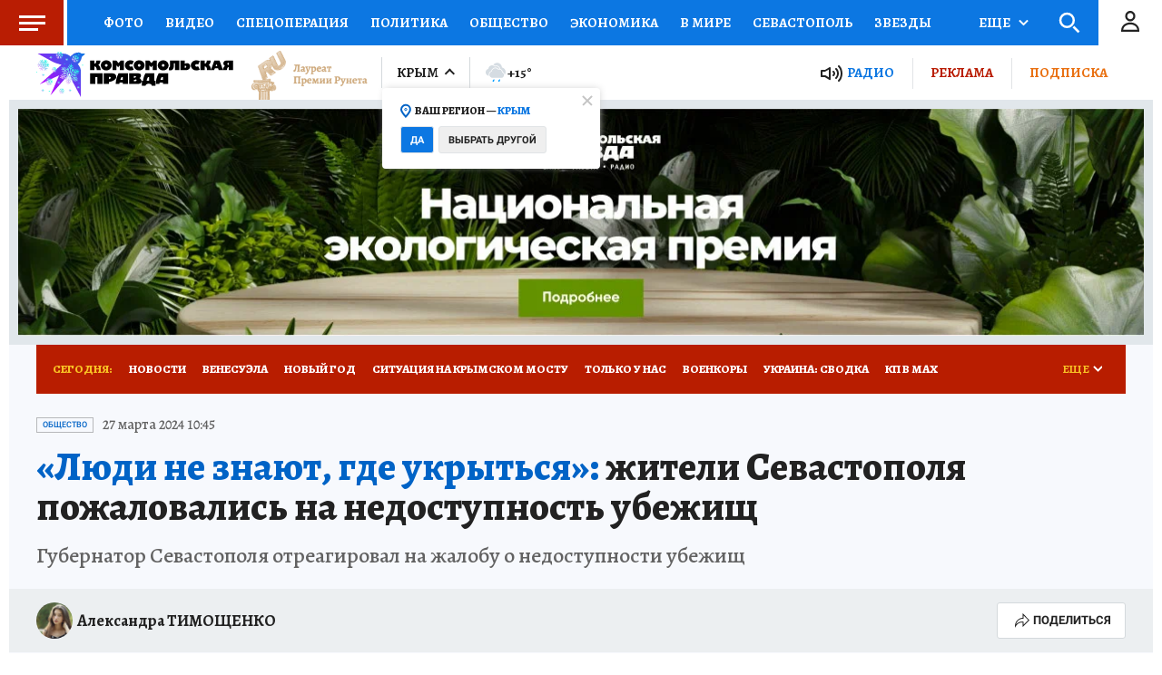

--- FILE ---
content_type: text/html
request_url: https://tns-counter.ru/nc01a**R%3Eundefined*kp_ru/ru/UTF-8/tmsec=kp_ru/903685633***
body_size: -73
content:
16997335695F668AX1767859850:16997335695F668AX1767859850

--- FILE ---
content_type: text/html; charset=UTF-8
request_url: https://tech.punchmedia.ru/sync/?pn=_pm_&pu=v2c77duxd5336mhz39qrqc0w8j52ig9zsp4&pt=30
body_size: 427
content:
{"pmg":{"pu":"1w8dYkEddc1l"},"_pm_":{"pu":"v2c77duxd5336mhz39qrqc0w8j52ig9zsp4"}}

--- FILE ---
content_type: text/javascript; charset=utf-8
request_url: https://s01.stc.yc.kpcdn.net/s0/version-2-1-534/adaptive/adaptive.js
body_size: 173325
content:
(()=>{var e={88728:(e,t,n)=>{"use strict";n.d(t,{Z:()=>r});n(67294);const r="data:image/svg+xml,%3csvg width='40' height='38' viewBox='0 0 40 38' fill='none' xmlns='http://www.w3.org/2000/svg'%3e %3cmask id='mask0' mask-type='alpha' maskUnits='userSpaceOnUse' x='0' y='0' width='40' height='38'%3e %3cpath fill-rule='evenodd' clip-rule='evenodd' d='M5.27076 4.23073L0 1.35491C0 1.35491 14.5126 1.36297 21.42 1.37102C23.7064 1.37102 25.8965 2.28935 27.509 3.90851C27.8299 3.5299 28.0064 3.32851 28.584 2.8049C29.7633 1.74158 31.3438 0.557415 34.1436 0.501027C34.9298 0.484916 35.9888 0.654082 36.5584 1.31463C37.7457 1.30658 38.9972 1.42741 40 1.54824L37.0397 4.00518C36.4059 7.87988 34.5287 9.31376 33.6783 10.071C35.355 11.7304 36.2856 14.0021 36.2776 16.3623C36.2696 23.282 36.2535 37.5 36.2535 37.5C36.2535 37.5 31.6326 28.9289 29.5628 25.2717C28.568 23.5156 27.7978 20.8815 26.9715 17.7157C26.6988 18.0298 10.718 36.0822 10.718 36.0822L18.1548 19.504L1.63658 26.9956C1.63658 26.9956 19.286 11.2551 19.9358 10.6671C18.0586 10.079 14.8576 9.46681 12.4268 8.11349C9.85158 6.69572 5.27076 4.23073 5.27076 4.23073Z' fill='%23BC4038'/%3e %3c/mask%3e %3cg mask='url(%23mask0)'%3e %3cpath fill-rule='evenodd' clip-rule='evenodd' d='M5.27076 4.23073L0 1.35491C0 1.35491 14.5126 1.36297 21.42 1.37102C23.7064 1.37102 25.8965 2.28935 27.509 3.90851C27.8299 3.5299 28.0064 3.32851 28.584 2.8049C29.7633 1.74158 31.3438 0.557415 34.1436 0.501027C34.9298 0.484916 35.9888 0.654082 36.5584 1.31463C37.7457 1.30658 38.9972 1.42741 40 1.54824L37.0397 4.00518C36.4059 7.87988 34.5287 9.31376 33.6783 10.071C35.355 11.7304 36.2856 14.0021 36.2776 16.3623C36.2696 23.282 36.2535 37.5 36.2535 37.5C36.2535 37.5 31.6326 28.9289 29.5628 25.2717C28.568 23.5156 27.7978 20.8815 26.9715 17.7157C26.6988 18.0298 10.718 36.0822 10.718 36.0822L18.1548 19.504L1.63658 26.9956C1.63658 26.9956 19.286 11.2551 19.9358 10.6671C18.0586 10.079 14.8576 9.46681 12.4268 8.11349C9.85158 6.69572 5.27076 4.23073 5.27076 4.23073Z' fill='%23BC4038'/%3e %3cpath fill-rule='evenodd' clip-rule='evenodd' d='M18.1426 19.4961L1.23128 29.1788L0.733887 26.7299L6.36566 21.1475C7.52089 21.3891 8.72426 21.518 9.9517 21.518C12.912 21.51 15.7038 20.793 18.1426 19.4961Z' fill='%23466A9E'/%3e %3cpath fill-rule='evenodd' clip-rule='evenodd' d='M18.1393 19.4983C19.086 18.9988 19.9845 18.4108 20.8188 17.7422C21.0435 18.8619 21.1558 20.0219 21.1558 21.2061C21.1558 30.9935 13.2376 38.9443 3.4903 38.9443C2.9528 38.9443 2.42332 38.9201 1.90186 38.8718L18.1393 19.4983Z' fill='%235C4998'/%3e %3cpath fill-rule='evenodd' clip-rule='evenodd' d='M0.306152 3.76241C1.34105 3.57713 2.40001 3.48047 3.49107 3.48047C6.28289 3.48047 8.9303 4.13297 11.2729 5.29296C10.238 5.48629 9.17097 5.58296 8.07992 5.58296C5.2881 5.58296 2.64871 4.93046 0.306152 3.76241Z' fill='%23F09A38'/%3e %3cpath fill-rule='evenodd' clip-rule='evenodd' d='M11.2727 5.29824C17.3938 4.17047 22.4079 -0.155342 24.5419 -5.88281C26.4111 -3.07949 27.5021 0.287711 27.5021 3.90464C27.5021 9.51127 24.8868 14.5218 20.8194 17.7521C19.7364 12.2743 16.1343 7.69878 11.2727 5.29824Z' fill='%23A93930'/%3e %3cpath fill-rule='evenodd' clip-rule='evenodd' d='M45.1571 20.4883C51.1258 20.4883 55.9713 25.3538 55.9713 31.3471C55.9713 37.3404 51.1258 42.2059 45.1571 42.2059C39.1883 42.2059 34.3428 37.3404 34.3428 31.3471C34.3428 25.3619 39.1883 20.4883 45.1571 20.4883Z' fill='%23F09A38'/%3e %3cpath fill-rule='evenodd' clip-rule='evenodd' d='M30.0352 14.9414C30.8615 19.0578 33.1078 22.6586 36.2526 25.1961C35.0492 26.9441 34.3433 29.0708 34.3433 31.3585C34.3433 37.3518 39.1888 42.2174 45.1575 42.2174C45.4464 42.2174 45.7271 42.2093 46.0079 42.1852C43.882 43.2565 41.4833 43.8607 38.9482 43.8607C30.2358 43.8607 23.168 36.7638 23.168 28.0155C23.176 22.5941 25.8956 17.8011 30.0352 14.9414Z' fill='%23FBC338'/%3e %3cpath fill-rule='evenodd' clip-rule='evenodd' d='M29.82 9.36328C29.7397 10.048 29.6996 10.7408 29.6996 11.4497C29.6996 12.6419 29.82 13.8099 30.0446 14.9377C27.0201 17.0241 24.7498 20.1416 23.747 23.7907C23.7229 23.4363 23.7149 23.0899 23.7149 22.7274C23.7068 17.3866 26.0815 12.6016 29.82 9.36328Z' fill='%23ED7837'/%3e %3cpath fill-rule='evenodd' clip-rule='evenodd' d='M30.0359 14.9352C32.571 13.1871 35.6436 12.1641 38.9488 12.1641C47.4607 12.1641 54.4162 18.9468 54.721 27.4293C52.4587 28.5006 49.9236 29.0968 47.2601 29.0968C38.7563 29.0887 31.6564 23.0068 30.0359 14.9352Z' fill='%23F2B641'/%3e %3cpath fill-rule='evenodd' clip-rule='evenodd' d='M29.8204 9.35951C32.9011 6.69313 36.9043 5.08203 41.2845 5.08203C50.9837 5.08203 58.8537 12.9845 58.8537 22.7236C58.8537 23.4325 58.8136 24.1253 58.7334 24.81C57.53 25.8491 56.1822 26.7353 54.7302 27.42C54.4253 18.9456 47.4698 12.1548 38.958 12.1548C35.6528 12.1548 32.5802 13.1778 30.0451 14.9259C29.8204 13.7981 29.7001 12.63 29.7001 11.4378C29.6921 10.737 29.7402 10.0442 29.8204 9.35951Z' fill='%23E07037'/%3e %3cpath fill-rule='evenodd' clip-rule='evenodd' d='M29.8195 9.36379C30.8463 0.607449 38.2751 -6.19141 47.2683 -6.19141C56.9675 -6.19141 64.8375 1.71105 64.8375 11.4502C64.8375 16.791 62.4709 21.584 58.7324 24.8143C58.8126 24.1295 58.8527 23.4368 58.8527 22.7279C58.8527 12.9888 50.9827 5.08631 41.2836 5.08631C36.9033 5.08631 32.8921 6.69742 29.8195 9.36379Z' fill='%2396291F'/%3e %3cpath fill-rule='evenodd' clip-rule='evenodd' d='M0.304182 3.76363C-5.49606 0.887814 -9.49927 -5.1216 -9.49927 -12.0655C-9.49927 -21.8046 -1.62923 -29.707 8.06993 -29.707C17.7691 -29.707 25.6391 -21.8046 25.6391 -12.0655C25.6391 -3.42189 19.4378 3.77974 11.2629 5.28613C8.91229 4.12613 6.2729 3.47363 3.48108 3.47363C2.39805 3.48169 1.33908 3.57835 0.304182 3.76363Z' fill='%23E07037'/%3e %3c/g%3e %3c/svg%3e"},35527:(e,t,n)=>{"use strict";n.d(t,{Z:()=>r});n(67294);const r="data:image/svg+xml,%3csvg width='34' height='32' viewBox='0 0 34 32' fill='none' xmlns='http://www.w3.org/2000/svg'%3e %3cpath d='M29.1 0C29.1 0 29 0 29.1 0C26.6 0 25.3 1.1 24.3 2C23.8 2.4 23.7 2.6 23.4 2.9C22 1.5 20.2 0.8 18.2 0.8C12.3 0.8 0 0.8 0 0.8L4.5 3.2C4.5 3.2 8.4 5.3 10.6 6.5C12.7 7.6 15.4 8.2 17 8.7C16.4 9.1 1.4 22.4 1.4 22.4L15.3 16.1L9.1 30.1C9.1 30.1 22.7 14.8 22.9 14.6C23.6 17.3 24.3 19.5 25.1 21C26.9 24.1 30.8 31.4 30.8 31.4C30.8 31.4 30.8 19.4 30.8 13.5C30.8 11.5 30 9.6 28.6 8.2C29.3 7.6 30.9 6.3 31.5 3.1L34 0.9C33.2 0.8 32.1 0.7 31.2 0.7H31.1C30.6 0.2 29.8 0 29.1 0Z' fill='white'/%3e %3c/svg%3e"},91310:(e,t,n)=>{"use strict";n.d(t,{Z:()=>r});n(67294);const r="data:image/svg+xml,%3csvg width='163' height='30' viewBox='0 0 163 30' fill='none' xmlns='http://www.w3.org/2000/svg'%3e %3cpath fill-rule='evenodd' clip-rule='evenodd' d='M55.9507 0.5C59.3621 0.5 62.129 3.0831 62.129 6.26842C62.129 9.45337 59.3621 12.0365 55.9507 12.0365C52.5388 12.0365 49.7719 9.45337 49.7719 6.26842C49.7719 3.0831 52.5388 0.5 55.9507 0.5ZM55.9504 4.75249C56.7925 4.75249 57.4754 5.43124 57.4754 6.26805C57.4754 7.10504 56.7925 7.7838 55.9504 7.7838C55.1084 7.7838 54.4255 7.10504 54.4255 6.26805C54.4255 5.43124 55.1084 4.75249 55.9504 4.75249Z' fill='black'/%3e %3cpath fill-rule='evenodd' clip-rule='evenodd' d='M45.8705 12.0365C42.4586 12.0365 39.6917 9.45355 39.6917 6.26842C39.6917 3.08328 42.4586 0.5 45.8705 0.5C47.3199 0.5 48.6719 0.820886 49.8167 1.37489L48.0767 5.2581C47.5744 5.0121 46.8935 4.86067 46.1432 4.86067C45.3497 4.86067 44.7062 5.50024 44.7062 6.28884C44.7062 7.07744 45.3497 7.71719 46.1432 7.71719C46.9013 7.71719 47.5887 7.563 48.0922 7.31259L49.8167 11.1625C48.6719 11.7163 47.3199 12.0365 45.8705 12.0365Z' fill='black'/%3e %3cpath fill-rule='evenodd' clip-rule='evenodd' d='M18.4432 0.5C21.8546 0.5 24.6215 3.0831 24.6215 6.26842C24.6215 9.45337 21.8546 12.0365 18.4432 12.0365C15.0313 12.0365 12.2644 9.45337 12.2644 6.26842C12.2644 3.0831 15.0313 0.5 18.4432 0.5ZM18.4428 4.75249C19.285 4.75249 19.9679 5.43124 19.9679 6.26805C19.9679 7.10504 19.285 7.7838 18.4428 7.7838C17.6009 7.7838 16.9179 7.10504 16.9179 6.26805C16.9179 5.43124 17.6009 4.75249 18.4428 4.75249Z' fill='black'/%3e %3cpath fill-rule='evenodd' clip-rule='evenodd' d='M121.018 12.0365C117.607 12.0365 114.84 9.45355 114.84 6.26842C114.84 3.08328 117.607 0.5 121.018 0.5C122.468 0.5 123.82 0.820886 124.965 1.37489L123.225 5.2581C122.722 5.0121 122.041 4.86067 121.291 4.86067C120.498 4.86067 119.854 5.50024 119.854 6.28884C119.854 7.07744 120.498 7.71719 121.291 7.71719C122.049 7.71719 122.737 7.563 123.24 7.31259L124.965 11.1625C123.82 11.7163 122.468 12.0365 121.018 12.0365Z' fill='black'/%3e %3cpath fill-rule='evenodd' clip-rule='evenodd' d='M76.1064 0.77782H72.3483L69.9294 3.70518L67.5101 0.77782H63.2296V11.7586H67.629V6.29951L69.4768 8.4596L71.3525 6.26639V11.7586H76.1064V0.77782Z' fill='black'/%3e %3cpath fill-rule='evenodd' clip-rule='evenodd' d='M101.599 0.777831H91.1541L91.1549 6.26179C91.1549 7.48205 90.945 8.69954 89.8072 8.846V11.674C90.2511 11.862 90.7293 11.9651 91.2282 11.9651C94.7917 11.9651 95.4234 9.24398 95.4234 6.52068V3.82883H96.6817V11.7581H101.599V0.777831Z' fill='black'/%3e %3cpath fill-rule='evenodd' clip-rule='evenodd' d='M107.95 0.777831H103.033V11.7581H109.115C112.496 11.7581 114.121 9.64417 114.121 7.15049C114.121 5.26693 112.583 3.7383 110.687 3.7383C109.644 3.7383 108.695 4.02846 107.95 4.50299V0.777831ZM108.614 6.63769C109.163 6.63769 109.608 7.0837 109.608 7.63366C109.608 8.18362 109.387 9.04158 108.614 9.04158C108.324 9.04158 108.109 9.0092 107.95 8.95382V6.89235C108.126 6.73374 108.359 6.63769 108.614 6.63769Z' fill='black'/%3e %3cpath fill-rule='evenodd' clip-rule='evenodd' d='M163 0.777831H155.089C153.325 0.777831 151.893 2.20029 151.893 3.95395C151.893 5.211 152.629 6.2973 153.695 6.81212C152.404 7.97699 151.194 9.92218 151.194 11.7581H155.789C155.972 9.17406 156.994 8.2896 158.083 8.21232V11.7581H163V0.777831ZM158.083 3.27151H157.657C156.974 3.27151 156.42 3.82221 156.42 4.50115C156.42 5.18009 156.974 5.73078 157.657 5.73078H158.083V3.27151Z' fill='black'/%3e %3cpath fill-rule='evenodd' clip-rule='evenodd' d='M83.3153 0.5C86.7266 0.5 89.4936 3.0831 89.4936 6.26842C89.4936 9.45337 86.7266 12.0365 83.3153 12.0365C79.9033 12.0365 77.1364 9.45337 77.1364 6.26842C77.1364 3.0831 79.9033 0.5 83.3153 0.5ZM83.3149 4.75249C84.1571 4.75249 84.84 5.43124 84.84 6.26805C84.84 7.10504 84.1571 7.7838 83.3149 7.7838C82.4729 7.7838 81.79 7.10504 81.79 6.26805C81.79 5.43124 82.4729 4.75249 83.3149 4.75249Z' fill='black'/%3e %3cpath fill-rule='evenodd' clip-rule='evenodd' d='M4.91682 7.42556V11.759H0V0.778753H4.91682V4.26012C6.44783 4.29766 7.19352 2.85587 7.21037 0.778753H11.7432C11.7231 3.09929 10.7497 5.04117 9.38063 5.79647C10.8276 6.32785 12.1594 9.18896 12.1594 11.759H7.56452C7.56452 9.12328 6.59075 7.35766 4.91682 7.42556Z' fill='black'/%3e %3cpath fill-rule='evenodd' clip-rule='evenodd' d='M130.678 7.42556V11.759H125.762V0.778753H130.678V4.26012C132.209 4.29766 132.955 2.85587 132.972 0.778753H137.505C137.485 3.09929 136.511 5.04117 135.142 5.79647C136.589 6.32785 137.921 9.18896 137.921 11.759H133.326C133.326 9.12328 132.352 7.35766 130.678 7.42556Z' fill='black'/%3e %3cpath fill-rule='evenodd' clip-rule='evenodd' d='M38.6192 0.77782H34.862L32.4431 3.70518L30.0239 0.77782H25.7434V11.7586H30.1427V6.29951L31.9905 8.4596L33.8662 6.26639V11.7586H38.6192V0.77782Z' fill='black'/%3e %3cpath fill-rule='evenodd' clip-rule='evenodd' d='M147.529 0.777831L151.551 11.7581H146.638L145.845 9.5932H142.198L141.405 11.7581H137.563L141.585 0.777831H147.529ZM144.971 7.2055L144.022 4.61357L143.072 7.2055H144.971Z' fill='black'/%3e %3cpath fill-rule='evenodd' clip-rule='evenodd' d='M43.3087 15.2934H32.5154C30.7302 18.672 29.373 22.4521 29.1974 27.342H33.3649C33.4512 26.8415 33.5469 26.3464 33.6518 25.8591H37.3476V27.342H43.3087V15.2934ZM37.3476 19.6093V22.8215H34.4706C34.855 21.6651 35.3101 20.5845 35.8451 19.6093H37.3476Z' fill='black'/%3e %3cpath fill-rule='evenodd' clip-rule='evenodd' d='M44.4377 15.2934V27.342H55.2465C57.28 27.342 58.6894 26.4027 58.6682 24.3171C58.6529 22.8112 57.6115 21.5804 56.2853 20.748C57.4536 20.0096 58.0321 19.0851 58.0271 17.6799C58.0205 15.9896 56.6543 15.4184 54.5705 15.2934H44.4377ZM50.0376 24.2523H51.8272C52.4557 24.2523 52.9913 23.7041 52.9899 23.1879C52.9891 22.8706 52.7636 22.483 52.5213 22.2605C51.7708 22.4858 50.943 22.7165 50.0376 22.9659V24.2523ZM50.0376 18.4786H50.8256C51.7175 18.4694 52.2864 18.7086 52.2846 19.1462C52.282 19.7382 51.4757 20.2842 50.0376 20.6457V18.4786Z' fill='black'/%3e %3cpath fill-rule='evenodd' clip-rule='evenodd' d='M15.5351 15.2934V27.342H21.4963V25.3063C27.1922 24.1128 29.8938 21.8975 29.8938 19.2736C29.8938 16.6278 27.9698 15.2934 24.8279 15.2934H15.5351ZM21.4963 22.0225C22.8318 21.6888 23.5975 21.1375 23.608 20.4224C23.619 19.6821 22.8306 19.3944 21.9106 19.3944H21.4963V22.0225Z' fill='black'/%3e %3cpath fill-rule='evenodd' clip-rule='evenodd' d='M5.96115 19.6093H8.39988V27.3415H14.361V15.2934H1.92676e-06V27.3415H5.96115V19.6093Z' fill='black'/%3e %3cpath fill-rule='evenodd' clip-rule='evenodd' d='M73.2498 15.2934H63.0886C61.6753 17.7266 60.7176 20.5332 60.3642 23.8353H59.1145V29.5H63.1436C63.5997 27.5285 65.2948 27.1722 67.039 27.206C68.6555 27.2373 70.1834 27.7361 70.3754 29.5H74.4239V23.8353H73.2498V15.2934ZM67.2886 19.6093V23.8353H64.4331C64.7665 21.9553 65.3239 20.4575 66.1166 19.6093H67.2886Z' fill='black'/%3e %3cpath fill-rule='evenodd' clip-rule='evenodd' d='M88.9651 15.2934H78.1718C76.3866 18.672 75.0294 22.4521 74.8538 27.342H79.0213C79.1076 26.8415 79.2033 26.3464 79.3082 25.8591H83.004V27.342H88.9651V15.2934ZM83.004 19.6093V22.8215H80.1271C80.5114 21.6651 80.9665 20.5845 81.5015 19.6093H83.004Z' fill='black'/%3e %3c/svg%3e"},85282:(e,t,n)=>{"use strict";n.d(t,{Z:()=>r});n(67294);const r="data:image/svg+xml,%3csvg width='59' height='13' viewBox='0 0 59 13' fill='none' xmlns='http://www.w3.org/2000/svg'%3e %3cpath d='M0.39624 12.0214V0.689209H5.72062V4.11877C5.72062 4.11877 6.56317 4.17443 7.22872 3.52051C7.89427 2.8666 8.11376 0.689209 8.11376 0.689209H13.0346C13.0346 0.689209 12.7726 3.41617 12.3265 4.28573C11.8805 5.1553 10.8822 6.03182 10.8822 6.03182C10.8822 6.03182 11.9938 7.12399 12.4327 8.53617C12.8788 9.9553 13.0275 12.0214 13.0275 12.0214H8.37573C8.37573 12.0214 8.48901 8.7866 5.72062 7.8266V12.0214H0.39624Z' fill='white'/%3e %3cpath d='M22.8479 0.689209C19.3007 0.689209 14.6418 0.689209 14.6418 0.689209V12.0214L20.214 12.0492V9.78138C20.214 9.78138 22.324 9.43356 24.6463 8.56399C26.8837 7.72225 28.7458 6.3866 28.6396 3.54834C28.5546 1.48225 26.3951 0.689209 22.8479 0.689209ZM23.6197 4.55703C22.4018 6.08051 20.1786 6.42834 20.1786 6.42834V3.1379C20.1786 3.1379 22.062 3.1379 22.8408 3.1379C23.6197 3.14486 24.1153 3.9379 23.6197 4.55703Z' fill='white'/%3e %3cpath d='M27.7757 8.49439C26.6287 8.38308 25.6729 9.31526 25.7932 10.4422C25.8711 11.2005 26.4658 11.8544 27.2234 12.0005C28.505 12.2509 29.6095 11.1587 29.3617 9.89961C29.2059 9.1483 28.5404 8.57091 27.7757 8.49439Z' fill='white'/%3e %3cpath d='M43.6354 8.70312C43.2814 7.44399 42.6158 6.84573 42.6158 6.84573C42.6158 6.84573 43.6071 5.92747 43.954 4.0979C44.3009 2.26834 43.3026 0.689209 39.6704 0.689209C36.0382 0.689209 30.6997 0.689209 30.6997 0.689209V12.0214H36.2931V10.0736C36.8454 9.93443 38.1269 9.4753 38.1269 9.4753C38.1269 9.4753 38.6509 9.70486 38.8279 10.3936C38.9978 11.0614 39.1465 12.0214 39.1465 12.0214H44.1523C44.1593 12.0214 43.9894 9.96225 43.6354 8.70312ZM38.8916 5.06486C38.1057 5.78834 36.2719 6.66486 36.2719 6.66486L36.3002 2.80399L38.4809 2.77617C39.5359 2.83877 39.8828 4.15356 38.8916 5.06486Z' fill='white'/%3e %3cpath d='M58.9575 0.689209L58.9291 9.23182C58.9291 9.27356 58.9221 10.5536 57.6264 11.3744C56.3165 12.2092 53.2649 12.2649 52.0117 12.2649H51.9055C50.6523 12.2649 47.6077 12.2092 46.2908 11.3744C45.0093 10.5605 44.9951 9.29443 44.9951 9.23182L44.9668 0.689209H50.539L50.5036 8.7379C50.5036 8.7379 50.8222 9.21095 51.9621 9.2179C53.1021 9.21095 53.4136 8.7379 53.4136 8.7379L53.3853 0.696166H58.9575V0.689209Z' fill='white'/%3e %3c/svg%3e"},22528:(e,t,n)=>{"use strict";n.d(t,{Z:()=>r});n(67294);const r="data:image/svg+xml,%3csvg width='21' height='20' viewBox='0 0 21 20' fill='none' xmlns='http://www.w3.org/2000/svg'%3e %3cg clip-path='url(%23clip0)'%3e %3cpath fill-rule='evenodd' clip-rule='evenodd' d='M7.17773 17.0309C7.61629 17.0309 7.81006 16.8303 8.05485 16.5923L10.3938 14.3179L7.47625 12.5586' fill='%232CA3D6'/%3e %3cpath fill-rule='evenodd' clip-rule='evenodd' d='M7.47516 12.559L14.5447 17.7821C15.3514 18.2272 15.9337 17.9967 16.1346 17.0331L19.0123 3.47242C19.3069 2.29121 18.562 1.75547 17.7903 2.10585L0.89264 8.6215C-0.260782 9.08414 -0.254058 9.72763 0.682395 10.0144L5.01871 11.3678L15.0577 5.03429C15.5317 4.7469 15.9666 4.90141 15.6096 5.21825' fill='%232CA3D6'/%3e %3c/g%3e %3cdefs%3e %3cclipPath id='clip0'%3e %3crect width='20' height='20' fill='white' transform='translate(0.00195312)'/%3e %3c/clipPath%3e %3c/defs%3e %3c/svg%3e"},35805:(e,t,n)=>{"use strict";n.d(t,{Z:()=>a,r:()=>c});var r,i=n(67294);function o(){return o=Object.assign?Object.assign.bind():function(e){for(var t=1;t<arguments.length;t++){var n=arguments[t];for(var r in n)Object.prototype.hasOwnProperty.call(n,r)&&(e[r]=n[r])}return e},o.apply(this,arguments)}var c=function(e){return i.createElement("svg",o({xmlns:"http://www.w3.org/2000/svg",width:20,height:20,fill:"none"},e),r||(r=i.createElement("path",{fill:"#000",d:"M11.675 8.622 18.233 1H16.68l-5.694 6.618L6.438 1H1.193L8.07 11.007 1.193 19h1.554l6.012-6.989L13.562 19h5.244l-7.13-10.378Zm-2.128 2.474-.696-.997-5.544-7.93h2.387l4.473 6.4.697.996 5.815 8.319h-2.386l-4.746-6.788Z"})))};const a="data:image/svg+xml,%3csvg xmlns='http://www.w3.org/2000/svg' width='20' height='20' fill='none'%3e %3cpath fill='black' d='M11.675 8.622 18.233 1H16.68l-5.694 6.618L6.438 1H1.193L8.07 11.007 1.193 19h1.554l6.012-6.989L13.562 19h5.244l-7.13-10.378Zm-2.128 2.474-.696-.997-5.544-7.93h2.387l4.473 6.4.697.996 5.815 8.319h-2.386l-4.746-6.788Z'/%3e %3c/svg%3e"},743:(e,t,n)=>{"use strict";n.d(t,{W:()=>Le});var r=n(4942),i=n(29439),o=n(67294),c=n(51359),a=n(45987),s=n(27206),l=n(21400),d=n(18655),u=n(64006),p=n(86884),f=l.ZP.div.withConfig({componentId:"sc-1a8tb7h-0"})(["position:relative;padding:",";box-sizing:border-box;background-color:",";"," ","{padding:20px 10px;background-color:",";border:",";}"," display:none;"," "," .smi24__informer{background:#fff;}"],(0,d.fq)("$compact","10px","35px"),(0,d.fq)("$showPlaceholder","transparent",(0,u.DG)("mystic")),(0,d.fq)("$showPlaceholder",(0,l.iv)(['&:before{position:absolute;top:0;right:0;bottom:0;left:0;z-index:0;display:flex;align-items:center;justify-content:center;content:"Реклама";background-color:transparent;color:rgba(0,0,0,0.6);font-family:',";font-size:10px;text-transform:uppercase;}"],p.ut.ROBOTO)),c.BC.mobile,(0,d.fq)("$showPlaceholder","transparent",(0,u.DG)("porcelain")),(0,d.fq)("$showPlaceholder","none","1px solid ".concat((0,u.DG)("iron"))),(0,d.fq)("$withoutPadding",(0,l.iv)(["&&{padding:0;}"])),(0,d.fq)("$showOnDesktop",(0,l.iv)(["display:block;","{display:none;}"],c.BC.tablet)),(0,d.fq)("$showOnTablet",(0,l.iv)(["","{display:block;}"],c.BC.tablet))),C=l.ZP.div.withConfig({componentId:"sc-1a8tb7h-1"})(["position:relative;z-index:1;display:block;width:100%;& > *{width:100%;height:100%;display:block;}"," height:",";overflow:",";","{height:",";}"],(0,d.fq)("$isCenteredContent",(0,l.iv)(["display:flex;align-items:center;justify-content:center;& > *{display:flex;width:100%;justify-content:center;align-items:center;}"])),(function(e){return e["data-desktop-height"]}),(0,d.fq)("$isOverflowVisible","visible","hidden"),c.BC.tablet,(function(e){return e["data-tablet-height"]})),h=l.ZP.div.withConfig({componentId:"sc-1a8tb7h-2"})(["position:relative;z-index:1;width:100%;padding:0;box-sizing:border-box;","{position:absolute;top:0;left:0;z-index:0;width:100%;height:100%;display:block;text-align:center;& > *{margin:0 auto;}}"],C),g=n(85893),m=["children","aspectRatio","height","compact","showOnDesktop","showOnTablet","noSuspense","preventUnload","isOverflowVisible","isCenteredContent","withoutPadding","offset","contentVisibilityOn","slot","showPlaceholder"];function v(e,t){var n=Object.keys(e);if(Object.getOwnPropertySymbols){var r=Object.getOwnPropertySymbols(e);t&&(r=r.filter((function(t){return Object.getOwnPropertyDescriptor(e,t).enumerable}))),n.push.apply(n,r)}return n}function b(e){for(var t=1;t<arguments.length;t++){var n=null!=arguments[t]?arguments[t]:{};t%2?v(Object(n),!0).forEach((function(t){(0,r.Z)(e,t,n[t])})):Object.getOwnPropertyDescriptors?Object.defineProperties(e,Object.getOwnPropertyDescriptors(n)):v(Object(n)).forEach((function(t){Object.defineProperty(e,t,Object.getOwnPropertyDescriptor(n,t))}))}return e}function y(e){var t=e.children,n=e.aspectRatio,r=e.height,o=void 0===r?[250]:r,c=e.compact,l=void 0!==c&&c,d=e.showOnDesktop,u=void 0===d||d,p=e.showOnTablet,v=void 0===p||p,y=e.noSuspense,w=void 0!==y&&y,L=e.preventUnload,x=void 0!==L&&L,O=e.isOverflowVisible,I=void 0!==O&&O,j=e.isCenteredContent,k=void 0===j||j,Z=e.withoutPadding,P=void 0!==Z&&Z,S=e.offset,A=void 0===S?300:S,E=e.contentVisibilityOn,D=void 0!==E&&E,H=e.slot,M=e.showPlaceholder,_=(0,a.Z)(e,m),T=(0,i.Z)(o,2),R=T[0],F=T[1];return(0,g.jsx)(f,b(b({$showOnDesktop:u,$showOnTablet:v,$compact:l,$withoutPadding:P,$showPlaceholder:M,"data-name":H},_),{},{children:n?(0,g.jsx)(h,{style:{paddingBottom:"".concat(100*n[1]/n[0],"%"),minHeight:"".concat(F,"px")},children:(0,g.jsx)(C,{as:w?"div":s.Z,offset:A,contentVisibilityOn:D,preventUnload:x,"data-desktop-height":"100%","data-tablet-height":"100%",placeholderHeight:o,$isOverflowVisible:I,$isCenteredContent:k,withMinHeight:!1,children:t})}):(0,g.jsx)(C,{as:w?"div":s.Z,offset:A,preventUnload:x,placeholderHeight:o,"data-desktop-height":"".concat(R,"px"),"data-tablet-height":"".concat(F,"px"),$isOverflowVisible:I,$isCenteredContent:k,contentVisibilityOn:D,withMinHeight:!1,children:t})}))}var w=n(83214),L=n(66564),x=n(52872),O=n(28216),I={};var j=n(48249),k=n(93032),Z=n(47590),P=n(96671),S=n(84533);function A(e,t){var n=(0,c.Fs)().isTablet,r=function(e){var t=Array.isArray(e)?e:[e,e],n=(0,i.Z)(t,2),r=n[0],o=n[1];return{desktop:r,tablet:o}}(e),o=r.desktop,a=r.tablet;return o===a?o:"undefined"===typeof n?t:n?a:o}var E=n(94118),D=n(15861),H=n(64687),M=n.n(H),_=n(16431),T=l.ZP.div.withConfig({componentId:"sc-18eaoei-0"})(["padding:15px 20px;background:",";width:300px;box-sizing:border-box;flex:none;flex-flow:column;align-items:flex-start;"],(0,u.DG)("white")),R=l.ZP.div.withConfig({componentId:"sc-18eaoei-1"})(["font-family:",";font-weight:",";font-size:",";line-height:",";text-transform:uppercase;"],(function(e){return e.theme.typography.alegreya13.fontFamily}),(function(e){return e.theme.typography.alegreya13.fontWeight}),(function(e){return e.theme.typography.alegreya13.fontSize}),(function(e){return e.theme.typography.alegreya13.lineHeight})),F=l.ZP.span.withConfig({componentId:"sc-18eaoei-2"})(["color:",";"],(0,u.DG)("red")),B=l.ZP.div.withConfig({componentId:"sc-18eaoei-3"})(["& > *:last-child{border-bottom:none;}"]),V=l.ZP.div.withConfig({componentId:"sc-18eaoei-4"})(["border-bottom:1px solid ",";"],(0,u.DG)("iron")),N=l.ZP.div.withConfig({componentId:"sc-18eaoei-5"})(["font-family:",";font-feature-settings:",";font-weight:bold;font-size:",";line-height:120%;color:",";&:first-line{color:",";}"],(function(e){return e.theme.typography.fontFamily}),(function(e){return e.theme.typography.fontFeature}),(function(e){return e.theme.typography.alegreya14.fontSize}),(0,u.DG)("boulder"),(function(e){return e.theme.colors.primary})),U=l.ZP.img.withConfig({componentId:"sc-18eaoei-6"})(["width:80px;height:54px;margin-right:10px;object-fit:cover;"]),G=l.ZP.div.withConfig({componentId:"sc-18eaoei-7"})(["text-align:right;font-family:",";font-weight:normal;font-size:10px;line-height:14px;color:",";"],(function(e){return e.theme.typography.secondaryFontFamily}),(0,u.DG)("boulder")),z=(0,l.ZP)(_.Z).withConfig({componentId:"sc-18eaoei-8"})(["display:flex;flex-flow:row nowrap;padding:15px 0;align-items:flex-start;text-decoration:none;"]);function q(e){var t=e.items,n=e.isPopular,r=void 0!==n&&n;return(0,g.jsxs)(T,{children:[(0,g.jsxs)(R,{children:[r?"Популярное":"Новости"," ",(0,g.jsx)(F,{children:r?"в сети":"партнеров"})]}),(0,g.jsx)(B,{children:t.map((function(e){var t=e.url,n=e.img,r=e.title,i=e.id;return(0,g.jsx)(V,{children:(0,g.jsxs)(z,{url:t,"data-partner-news":!0,children:[(0,g.jsx)(U,{src:n,alt:r}),(0,g.jsx)(N,{children:r})]})},i)}))}),(0,g.jsx)(G,{children:"Реклама"})]})}var $="https://smi2.ru/data/js/95419.js";function W(e){var t=e.url,n=void 0===t?$:t,r=e.isPopular,c=void 0!==r&&r,a=e.type,s=void 0===a?"partner":a,l=(0,o.useState)([]),d=(0,i.Z)(l,2),u=d[0],p=d[1];return(0,o.useEffect)((function(){var e=!1;function t(){return(t=(0,D.Z)(M().mark((function t(){var r,i,o;return M().wrap((function(t){for(;;)switch(t.prev=t.next){case 0:return t.next=2,fetch(n);case 2:return r=t.sent,t.next=5,r.json();case 5:i=t.sent,o="partner"===s?i.news:i,e||p(o);case 8:case"end":return t.stop()}}),t)})))).apply(this,arguments)}return function(){t.apply(this,arguments)}(),function(){e=!0}}),[]),!(!Array.isArray(u)||!u.length)?"lentainform"===s?null:(0,g.jsx)(q,{items:u,isPopular:c}):null}var K=n(69590),Y=n.n(K),Q=n(74327),X=n(31696),J=n(58377),ee=(0,l.ZP)(J.Z).withConfig({componentId:"sc-9rgv3l-0"})(["position:relative;padding:",";min-width:100%;",""],(0,d.fq)("data-is-vertical","0px","10px"),(0,d.fq)("data-is-vertical",(0,l.iv)(["display:block;width:unset;min-width:unset;background:",";border-top:5px solid ",";"],(0,u.DG)("white"),(0,u.DG)("blue")))),te=l.ZP.div.withConfig({componentId:"sc-9rgv3l-1"})(["position:relative;background:",";box-sizing:border-box;border-top:5px solid ",";","{padding:10px;","}",""],(0,u.DG)("white"),(0,u.DG)("blue"),c.BC.tablet,(0,d.Zn)("data-is-vertical",(0,l.iv)(["&& > div{padding:0;margin:0;}"])),(0,d.fq)("data-is-vertical",(0,l.iv)(["padding:0;border-top:none;&::before{opacity:0;}"]))),ne=l.ZP.div.withConfig({componentId:"sc-9rgv3l-2"})(["position:absolute;right:5px;bottom:5px;font-size:",";color:",";"],(function(e){return e.$erTextSize?e.$erTextSize:"10px"}),(function(e){return e.$erTextColor?e.$erTextColor:"#555"})),re=l.ZP.div.withConfig({componentId:"sc-9rgv3l-3"})(["display:flex;justify-content:space-between;a{text-decoration:none;color:inherit;}& > *{width:calc(50% - 5px);}","{flex-direction:column;padding:15px 20px 10px 15px;& > *{width:100%;padding-bottom:15px;}}","{padding:15px 0;}",""],c.BC.tablet,c.BC.mobile,(0,d.fq)("data-is-vertical",(0,l.iv)(["flex-direction:column;& > *{width:100%;padding:0;}"," + ","{border-top:1px solid ",";}","{padding:0;}"],te,te,(0,u.DG)("iron2"),c.BC.tablet))),ie=l.ZP.div.withConfig({componentId:"sc-9rgv3l-4"})(["text-transform:uppercase;padding:15px 15px 0 15px;margin-bottom:5px;",";font-weight:",";","{padding:0;}",""],(0,u.cp)("alegreya16"),(function(e){return e.theme.typography.fontWeightExtraBold}),c.BC.tablet,(0,d.fq)("data-is-vertical",(0,l.iv)(["margin:0;padding:5px 15px 0;","{padding:5px 15px 0;}","{padding:5px 10px 0 10px;}"],c.BC.tablet,c.BC.mobile))),oe=((0,d.fq)("data-is-vertical","100%","calc(50% - 10px)"),c.BC.tablet,(0,d.fq)("data-is-direction-column",(0,l.iv)(["flex-direction:column;align-items:flex-start;& > *:first-child{margin-bottom:5px;margin-right:0;}"])),(0,d.fq)("data-is-vertical",(0,l.iv)(["& > * + *{margin-top:5px;}"])),c.BC.tablet,(0,u.cp)("h4"),c.BC.tablet,c.BC.mobile,(0,d.fq)("data-is-small-text",(0,l.iv)(["",";"],(0,u.cp)("h5"))),(0,u.cp)("alegreya16"),(0,u.DG)("boulder"),c.BC.mobile,l.ZP.span.withConfig({componentId:"sc-9rgv3l-10"})(["color:",";"],(0,u.DG)("red"))),ce=["items","isVertical","isDirectionColumn","isSmallImage","isSmallText","highlightedTitle","hasInnerTag","hasTopTitle","digestCount","isTablet","isMobile"];function ae(e,t){var n=Object.keys(e);if(Object.getOwnPropertySymbols){var r=Object.getOwnPropertySymbols(e);t&&(r=r.filter((function(t){return Object.getOwnPropertyDescriptor(e,t).enumerable}))),n.push.apply(n,r)}return n}function se(e){for(var t=1;t<arguments.length;t++){var n=null!=arguments[t]?arguments[t]:{};t%2?ae(Object(n),!0).forEach((function(t){(0,r.Z)(e,t,n[t])})):Object.getOwnPropertyDescriptors?Object.defineProperties(e,Object.getOwnPropertyDescriptors(n)):ae(Object(n)).forEach((function(t){Object.defineProperty(e,t,Object.getOwnPropertyDescriptor(n,t))}))}return e}var le=(0,o.memo)((function(e){var t=e.items,n=e.isVertical,r=e.isDirectionColumn,i=e.isSmallImage,o=e.isSmallText,c=e.highlightedTitle,s=e.hasInnerTag,l=void 0!==s&&s,d=e.hasTopTitle,u=e.digestCount,p=void 0===u?2:u,f=e.isTablet,C=e.isMobile,h=(0,a.Z)(e,ce);return t&&!t.length?null:(0,g.jsxs)(ee,se(se({"data-is-vertical":n},h),{},{children:[d&&(0,g.jsxs)(ie,{"data-is-vertical":n,children:[c&&"Также ",c?(0,g.jsx)(oe,{children:"Рекомендуем"}):"Рекомендуем"]}),(0,g.jsx)(re,{"data-is-vertical":n,children:t&&t.slice(0,p).map((function(e,t){var c=e.href,a=e.title,s=e.description,d=e.image,u=e.tags,p=e.erText,h="".concat(c).concat(t),m=p||{},v=m.content,b=m.color,y=m.size;return(0,g.jsxs)(te,{"data-is-vertical":n,children:[(!n||C||f)&&l&&(0,g.jsx)(ie,{"data-is-vertical":!n,children:"Рекомендуем"}),(0,g.jsx)(X.Z,{isVertical:n&&r,isSmallText:o,isSmallImage:i||!n,description:s,withoutDescription:!n&&f,noPadding:!n&&f,withoutImage:!n&&C,title:a,href:c,image:d,tags:u},c),v&&(0,g.jsx)(ne,{$erTextSize:y,$erTextColor:b,children:v})]},h)}))})]}))}),Y());const de=(0,Q.Z)(le);function ue(e){var t=e.fetchUrl,n=e.data,r=e.type,i=e.layout;if(!r)return null;if(t)return(0,g.jsx)(W,{url:t,type:r});switch(i){case"vertical":return n?(0,g.jsx)(de,{items:n,isVertical:!0,isDirectionColumn:!0,hasTopTitle:!0,isSmallText:!0,noPadding:!0}):null;case"horizontal":return n?(0,g.jsx)(de,{items:n,hasInnerTag:!0}):null;case"readMore":return(0,g.jsx)(E.y,{});default:return null}}function pe(e,t){var n=Object.keys(e);if(Object.getOwnPropertySymbols){var r=Object.getOwnPropertySymbols(e);t&&(r=r.filter((function(t){return Object.getOwnPropertyDescriptor(e,t).enumerable}))),n.push.apply(n,r)}return n}function fe(e){for(var t=1;t<arguments.length;t++){var n=null!=arguments[t]?arguments[t]:{};t%2?pe(Object(n),!0).forEach((function(t){(0,r.Z)(e,t,n[t])})):Object.getOwnPropertyDescriptors?Object.defineProperties(e,Object.getOwnPropertyDescriptors(n)):pe(Object(n)).forEach((function(t){Object.defineProperty(e,t,Object.getOwnPropertyDescriptor(n,t))}))}return e}var Ce="g";function he(e){var t=e.p2,n=e.pp,r=void 0===n?Ce:n,c=e.onNativeAdsReceived,a=e.onStub,s=e.onError,l=e.adUnits,d=e.staticId,u=e.slot,p=e.isOffPageSlot,f=(0,o.useRef)(null),C=(0,O.useSelector)(Z.IX),h=(0,o.useContext)(j.m),m=h.targetingTags,v=h.targetingTypes,b=A((0,P.d)(C).adfoxPsParam),y=A(t),w=A(r),L=m.find((function(e){return e===S.YC}))||"",x=(0,o.useState)(),I=(0,i.Z)(x,2),E=I[0],D=I[1],H=A(l),M=d||(0,k.YS)("adv-");return(0,k.$7)((function(){return!!("undefined"!==typeof H&&window.Ya&&window.Ya.headerBidding&&window.Ya.adfoxCode&&window.canLoad)}),(function(){if(!y||!b||!w)return function(){};var e;f.current.id=M;try{var t,n;null===(t=window.Ya)||void 0===t||null===(n=t.adfoxCode)||void 0===n||n.hbCallbacks.push((function(){var t;H&&(null===(t=window.Ya)||void 0===t||t.headerBidding.pushAdUnits([ge(H,M)]));window.yaContextCb.push((function(){var t,n;e=null===(t=window.Ya)||void 0===t||null===(n=t.adfoxCode)||void 0===n?void 0:n.create({ownerId:232598,containerId:M,params:{pp:w,p2:y,ps:b,puid1:M,puid2:m.join(":"),puid3:v.join(":"),puid5:L,dl:(0,k.C3)(window.location.href,{section:p?"allpages":m[0]})},onRender:function(){if(f.current){var e=function(e){var t=e.textContent,n=-1!==e.innerHTML.indexOf("data-native"),r=t&&-1!==t.indexOf("nativeData");if(n&&t){if(r)try{var i=(t||"").replace(/\n/g,"").match(/{.*}/),o=i&&i[0]||"";return JSON.parse(o)}catch(e){}try{return JSON.parse(t)}catch(e){}}return}(f.current);e&&(D(e),null===c||void 0===c||c(e.data||[]))}},onStub:a,onError:s})}))}))}catch(e){}return function(){e&&e.destroy()}}),[b,y,w,H]),(0,g.jsx)("div",{ref:f,"data-name":u,children:E?(0,g.jsx)(ue,fe({},E)):null})}function ge(e,t){return e&&fe({code:t},e)}var me=n(70405);function ve(e){var t=e.criteo,n=e.onAdvertError,r=t.zoneid,i=t.width,o=t.height,c=A(r),a=A(i),s=A(o),l="crt-".concat(c);(0,k.$7)((function(){return"undefined"!==typeof window&&"undefined"!==typeof c}),(function(){var e,t;null===(e=window.Criteo)||void 0===e||null===(t=e.DisplayAcceptableAdIfAdblocked)||void 0===t||t.call(e,{zoneid:c,containerid:l,overrideZoneFloor:!1});var r=function(e){e.data==="criteo-adblock-passback-".concat(c)&&n()};return window.addEventListener("message",r),function(){return window.removeEventListener("message",r)}}),[c]);return(0,g.jsxs)(g.Fragment,{children:[(0,g.jsx)("div",{id:l,style:{width:"".concat(a,"px"),height:"".concat(s,"px")}}),(0,g.jsxs)(me.ql,{children:[(0,g.jsx)("script",{async:!0,src:"https://static.criteo.net/js/ld/publishertag.js"}),(0,g.jsx)("script",{children:"window.Criteo = window.Criteo || {}; window.Criteo.events = window.Criteo.events || [];"})]})]})}var be=n(96878);function ye(e,t){var n=Object.keys(e);if(Object.getOwnPropertySymbols){var r=Object.getOwnPropertySymbols(e);t&&(r=r.filter((function(t){return Object.getOwnPropertyDescriptor(e,t).enumerable}))),n.push.apply(n,r)}return n}function we(e){for(var t=1;t<arguments.length;t++){var n=null!=arguments[t]?arguments[t]:{};t%2?ye(Object(n),!0).forEach((function(t){(0,r.Z)(e,t,n[t])})):Object.getOwnPropertyDescriptors?Object.defineProperties(e,Object.getOwnPropertyDescriptors(n)):ye(Object(n)).forEach((function(t){Object.defineProperty(e,t,Object.getOwnPropertyDescriptor(n,t))}))}return e}var Le=(0,x.B)((function(e){var t=e.slot,n=e.aspectRatio,r=e.onNativeAdsReceived,a=e.isVisible,l=void 0===a?[!0,!0]:a,d=e.className,u=e.children,p=e.preventUnload,f=void 0===p||p,C=e.offset,h=void 0===C?500:C,m=e.style,v=e.compact,b=e.width,x=(0,o.useContext)(j.m),k=x.targetingTags,Z=x.hideSlots,P=(0,O.useSelector)(L.x),S=(0,o.useState)(void 0),A=(0,i.Z)(S,2),E=A[0],D=A[1],H=j.gY[t];(0,o.useEffect)((function(){E||D({catfish:[null,null],fullscreen:[null,{sizes:[[0,0]],bids:[{bidder:"admile",params:{placementId:"ADMILE_211|"}},{bidder:"Gnezdo",params:{placementId:"353943"}},{bidder:"adfox_roden-media",params:{p1:"dhsht",p2:"fdho"}},{bidder:"adfox_mttech",params:{p1:"djrww",p2:"gdxc"}},{bidder:"adfox_imho-video",params:{p1:"cxkxz",p2:"hiub"}},{bidder:"redllama",params:{placementId:"245"}}]}],"1m":[{sizes:[[1200,240],[970,250]],bids:[{bidder:"adfox_adsmart",params:{p1:"connb",p2:"ul"}},{bidder:"Mediasniper",params:{placementId:"170001"}},{bidder:"adfox_roden-media",params:{p1:"dhshp",p2:"hfln"}},{bidder:"OHMYBID",params:{placementId:"lBhbDeoRHW94CU9y"}},{bidder:"GetIntent",params:{placementId:"215_V_kp.ru_D_(desktop)-1_970x250"}},{bidder:"adfox_mttech",params:{p1:"czwtu",p2:"hxse"}},{bidder:"videonow",params:{placementId:"9147834"}},{bidder:"Gnezdo",params:{placementId:"353939"}},{bidder:"adfox_imho-video",params:{p1:"cqrqk",p2:"hity"}},{bidder:"Hybrid",params:{placementId:"660c20b97bc72f26084acfec"}},{bidder:"buzzoola",params:{placementId:"1227169"}}]},{sizes:[[300,250],[336,280],[300,300],[250,250],[200,200]],bids:[{bidder:"myTarget",params:{placementId:"1694560"}},{bidder:"sape",params:{placementId:"787511"}},{bidder:"adfox_roden-media",params:{p1:"dhshu",p2:"hbts"}},{bidder:"GetIntent",params:{placementId:"215_V_kp.ru_M_(mobile)-1m_300x250"}},{bidder:"OHMYBID",params:{placementId:"S0V2eTkOBHYTgTcN"}},{bidder:"adfox_yandex_roxot-adfox-hb",params:{p1:"cyuhb",p2:"hrmw"}},{bidder:"roxot",params:{placementId:"59e17fe9-3bc9-4198-99e7-82fcda59b3db",sendTargetRef:!0}},{bidder:"adfox_namename",params:{p1:"czazc",p2:"hajj"}},{bidder:"videonow",params:{placementId:"9145494"}},{bidder:"UMG",params:{placementId:"11333"}},{bidder:"Mediasniper",params:{placementId:"170003"}},{bidder:"adfox_mttech",params:{p1:"czwtj",p2:"hxse"}},{bidder:"adriver",params:{placementId:"2:kp_1mslot_1scr_mob"}},{bidder:"betweenDigital",params:{placementId:"2488061"}},{bidder:"adfox_imho-video",params:{p1:"cqrzw",p2:"hiua"}},{bidder:"Gnezdo",params:{placementId:"351627"}},{bidder:"Adwile",params:{placementId:"28985"}},{bidder:"buzzoola",params:{placementId:"1226597"}},{bidder:"Hybrid",params:{placementId:"660c20b97bc72f26084acfea"}},{bidder:"adfox_adsmart",params:{p1:"connc",p2:"ul"}}]}],"10.1m":[{codeType:"combo",sizes:[[640,480],[580,400],[680,400]],bids:[{bidder:"betweenDigital",params:{placementId:"4130449"}},{bidder:"adfox_adsmart",params:{p1:"crniu",p2:"ul"}},{bidder:"adfox_roden-media",params:{p1:"dhshq",p2:"etsw"}},{bidder:"roxot",params:{placementId:"4ce58d51-c0b3-4bd5-87c8-1545e72df0ba",sendTargetRef:!0}},{bidder:"adfox_mttech",params:{p1:"czwuv",p2:"hujp"}},{bidder:"adfox_yandex_roxot-adfox-hb",params:{p1:"cyugz",p2:"hrmw"}},{bidder:"buzzoola",params:{placementId:"1227172"}},{bidder:"sape",params:{placementId:"787510"}},{bidder:"adriver",params:{placementId:"2:kp_inpage_vast"}}]},{codeType:"combo",sizes:[[300,250],[400,320],[300,300]],bids:[{bidder:"Hybrid",params:{placementId:"602bc4fdb514e115d40aba83"}},{bidder:"Mediasniper",params:{placementId:"170004"}},{bidder:"betweenDigital",params:{placementId:"4131940"}},{bidder:"adfox_roden-media",params:{p1:"dhshv",p2:"hfiu"}},{bidder:"GetIntent",params:{placementId:"215_V_kp.ru_M_(mobile)-10.1m(new)_300x300"}},{bidder:"OHMYBID",params:{placementId:"evQqKnkgxnZTjECo"}},{bidder:"adfox_yandex_roxot-adfox-hb",params:{p1:"cyuha",p2:"hrmw"}},{bidder:"roxot",params:{placementId:"b5b5b522-0663-45c0-aefd-d5a88a1548f0",sendTargetRef:!0}},{bidder:"Gnezdo",params:{placementId:"353938"}},{bidder:"adfox_mttech",params:{p1:"czwui",p2:"hujp"}},{bidder:"sape",params:{placementId:"787512"}},{bidder:"myTarget",params:{placementId:"963768"}},{bidder:"buzzoola",params:{placementId:"1232305"}},{bidder:"adriver",params:{placementId:"2:kp_10mslot"}}]}],"10.2m":[{codeType:"inpage",sizes:[[640,480],[580,400],[680,400]],bids:[{bidder:"adriver",params:{placementId:"2:kp_10.2slot_2scr"}}]},{codeType:"combo",sizes:[[300,250],[336,280],[300,300],[250,250],[200,200]],bids:[{bidder:"adriver",params:{placementId:"2:kp_10.2mslot_2scr_mob"}},{bidder:"myTarget",params:{placementId:"233862"}},{bidder:"Sparrow",params:{placementId:"107538"}},{bidder:"betweenDigital",params:{placementId:"2488062"}},{bidder:"GetIntent",params:{placementId:"215_V_kp.ru_M_(mobile)-10.2m_336x280"}},{bidder:"buzzoola",params:{placementId:"22230"}},{bidder:"adfox_imho-video",params:{p1:"cqrzy",p2:"hiuc"}}]}],"10.3m":[null,null],"10.4m":[null,null],"6m":[{sizes:[[970,250],[728,250],[728,200],[970,200]],bids:[{bidder:"adriver",params:{placementId:"2:kp_6slot"}},{bidder:"adfox_roden-media",params:{p1:"dhshs",p2:"etsw"}},{bidder:"adfox_adsmart",params:{p1:"conhl",p2:"ul"}},{bidder:"buzzoola",params:{placementId:"1227170"}},{bidder:"betweenDigital",params:{placementId:"3927855"}}]},{sizes:[[300,250],[336,280],[300,300],[250,250],[200,200]],bids:[{bidder:"myTarget",params:{placementId:"971644"}},{bidder:"betweenDigital",params:{placementId:"3927858"}},{bidder:"adfox_roden-media",params:{p1:"dhshw",p2:"hfiu"}},{bidder:"clickscloud",params:{placementId:"1145"}},{bidder:"adfox_adsmart",params:{p1:"cxxeh",p2:"ul"}},{bidder:"adriver",params:{placementId:"2:kp_6mslot"}},{bidder:"buzzoola",params:{placementId:"1232306"}}]}],"7m":[{sizes:[[728,90],[750,200]],bids:[{bidder:"adriver",params:{placementId:"2:kp_7slot",additional:{ext:{query:"custom=10=2&cid=".concat(window.localStorage.getItem("adrcid"))}}}},{bidder:"myTarget",params:{placementId:"855337"}},{bidder:"betweenDigital",params:{placementId:"3927856"}}]},{sizes:[[300,250],[336,280],[300,300],[250,250],[200,200]],bids:[{bidder:"adriver",params:{placementId:"2:kp_7mslot_2scr_mob"}},{bidder:"myTarget",params:{placementId:"233864"}},{bidder:"betweenDigital",params:{placementId:"2488063"}}]}],"8m":[{sizes:[[970,250],[728,250],[728,200],[970,200]],bids:[{bidder:"adriver",params:{placementId:"2:kp_8slot",additional:{ext:{query:"custom=10=2&cid=".concat(window.localStorage.getItem("adrcid"))}}}},{bidder:"betweenDigital",params:{placementId:"3927857"}}]},{sizes:[[300,250],[336,280],[300,300],[250,250],[200,200]],bids:[{bidder:"myTarget",params:{placementId:"971650"}},{bidder:"betweenDigital",params:{placementId:"3927859"}},{bidder:"adriver",params:{placementId:"2:kp_8mslot"}}]}],"20m":[null,null],"21m":[null,null],"22m":[null,null],"11m":[null,null],"13m":[{sizes:[[970,250],[728,250],[728,200],[970,200]],bids:[{bidder:"adriver",params:{placementId:"2:kp_13slot"}},{bidder:"myTarget",params:{placementId:"963764"}},{bidder:"adfox_adsmart",params:{p1:"crteh",p2:"ul"}},{bidder:"buzzoola",params:{placementId:"1227171"}},{bidder:"betweenDigital",params:{placementId:"4450584"}}]},{sizes:[[300,250],[336,280],[300,300],[250,250],[200,200]],bids:[{bidder:"myTarget",params:{placementId:"963766"}},{bidder:"betweenDigital",params:{placementId:"4450586"}},{bidder:"adriver",params:{placementId:"2:kp_13mslot"}},{bidder:"adfox_adsmart",params:{p1:"crtei",p2:"ul"}}]}],2:[{sizes:[[300,600],[240,400]],bids:[{bidder:"Mediasniper",params:{placementId:"170002"}},{bidder:"adriver",params:{placementId:"2:kp_2slot_1scr"}},{bidder:"OHMYBID",params:{placementId:"i9NDIUI72Mpd0nMf"}},{bidder:"adfox_roden-media",params:{p1:"dhshr",p2:"emwl"}},{bidder:"sape",params:{placementId:"787509"}},{bidder:"Sparrow",params:{placementId:"107537"}},{bidder:"GetIntent",params:{placementId:"215_V_kp.ru_D_(desktop)-2_300x600"}},{bidder:"videonow",params:{placementId:"9146611"}},{bidder:"UMG",params:{placementId:"11335"}},{bidder:"roxot",params:{placementId:"7ca8c21f-0b44-454a-830b-36df950c92ab",sendTargetRef:!0}},{bidder:"myTarget",params:{placementId:"1694558"}},{bidder:"betweenDigital",params:{placementId:"2488052"}},{bidder:"adfox_adsmart",params:{p1:"cqgyb",p2:"hhro"}},{bidder:"adfox_namename",params:{p1:"czazb",p2:"hajj"}},{bidder:"adfox_yandex_roxot-adfox-hb",params:{p1:"cyugy",p2:"hrmw"}},{bidder:"buzzoola",params:{placementId:"1227166"}},{bidder:"Gnezdo",params:{placementId:"351617"}},{bidder:"Adwile",params:{placementId:"28986"}},{bidder:"Hybrid",params:{placementId:"660c20b97bc72f26084acfeb"}},{bidder:"adfox_imho-video",params:{p1:"cqrqj",p2:"hitz"}}]},null],3:[{sizes:[[300,600],[240,400]],bids:[{bidder:"adriver",params:{placementId:"2:kp_3slot_2scr",additional:{ext:{query:"custom=10=2&cid=".concat(window.localStorage.getItem("adrcid"))}}}},{bidder:"buzzoola",params:{placementId:"1227167"}},{bidder:"myTarget",params:{placementId:"974035"}},{bidder:"betweenDigital",params:{placementId:"2488067"}}]},null],9:[{sizes:[[300,600],[240,400]],bids:[{bidder:"adriver",params:{placementId:"2:kp_9slot_3scr",additional:{ext:{query:"custom=10=2&cid=".concat(window.localStorage.getItem("adrcid"))}}}},{bidder:"clickscloud",params:{placementId:"1144"}},{bidder:"buzzoola",params:{placementId:"1227168"}},{bidder:"betweenDigital",params:{placementId:"2488068"}}]},null],12:[null,null],5:[{sizes:[[240,400]],bids:[{bidder:"adriver",params:{placementId:"2:2:kp_5slot",additional:{ext:{query:"custom=10=2&cid=".concat(window.localStorage.getItem("adrcid"))}}}},{bidder:"betweenDigital",params:{placementId:"2488059"}}]},null],"photo-1":[null,{sizes:[[375,320]],bids:[]}],inimage:[null,null],branding:[null,null],"4a":[null,null],"4b":[null,null],30:[null,null],apester:[null,null],201:[null,null],widget1:[null,null],widget2:[null,null],widget3:[null,null],widget4:[null,null],widget5:[null,null],flyRoll:[null,null],lentaInform:[null,null],inpage:[null,null],mobile_interscroller:[null,null]})}),[H]);var M=(0,c.Fs)().isTablet,_=E?E[t]:null,T=(0,o.useState)(!1),R=(0,i.Z)(T,2),F=R[0],B=R[1],V=(0,o.useState)(!1),N=(0,i.Z)(V,2),U=N[0],G=N[1],z=H.showLimit,q=H.noSuspense,$=H.withoutWrap,W=H.isOverflowVisible,K=H.height,Y=H.isCenteredContent,Q=H.withoutPadding,X=H.contentVisibilityOn,J=function(e,t){var n="number"===typeof t,r=(0,o.useState)(!n),c=(0,i.Z)(r,2),a=c[0],s=c[1];return(0,o.useEffect)((function(){t&&n&&("undefined"===typeof I[e]&&(I[e]=t),I[e]>0&&(I[e]--,s(!0)))}),[]),a}(t,z),ee=(0,o.useState)(!1),te=(0,i.Z)(ee,2),ne=te[0],re=te[1];if((0,o.useEffect)((function(){H.shouldHideSlot&&re(H.shouldHideSlot())}),[]),(0,o.useEffect)((function(){H.shouldHideSlot&&re(H.shouldHideSlot())}),[]),F||ne||U||!(0,w.zv)(k)||(0,be.T)(t,k)||Z.includes(t))return null;var ie={config:H,hbUnits:_,onNativeAdsReceived:r,slot:t,hasAdblock:P,onAdvertStub:function(){B(!0)},onAdvertError:function(){G(!0)}},oe=(0,i.Z)(l,2),ce=oe[0],ae=oe[1],se=J&&(!M&&ce||M&&ae)?function(e){var t=e.config,n=e.hasAdblock,r=e.onAdvertError;if(void 0===n)return null;if(n){var i=t.criteo;return i?(0,g.jsx)(ve,{onAdvertError:r,criteo:i}):null}if("adfox"===t.type){var o=t.isOffPageSlot,c=t.staticId,a=t.props;return(0,g.jsx)(he,we(we({onNativeAdsReceived:e.onNativeAdsReceived,onError:r,slot:e.slot},a),{},{adUnits:e.hbUnits,isOffPageSlot:o,staticId:c}))}return null}(ie):null;return $?q?(0,g.jsx)("div",{"data-name":t,children:se}):(0,g.jsx)(s.Z,{offset:h,preventUnload:f,placeholderHeight:K,"data-name":t,withMinHeight:!1,contentVisibilityOn:X,children:se}):(0,g.jsxs)(y,{aspectRatio:n,height:K,showOnDesktop:ce,showOnTablet:ae,slot:t,className:d,isOverflowVisible:W,isCenteredContent:Y,preventUnload:f,offset:h,noSuspense:q,contentVisibilityOn:X,withoutPadding:Q,compact:v,style:m,width:b,showPlaceholder:H.withPlaceholder,children:[se,u]})}))},62330:(e,t,n)=>{"use strict";n.d(t,{Z:()=>s});var r=n(93433),i=n(67294),o=n(48249),c=n(85893),a=o.m.Provider;const s=function(e){var t=e.children,n=e.targetingType,s=void 0===n?[]:n,l=e.targetingTags,d=void 0===l?[]:l,u=e.hideSlots,p=void 0===u?[]:u,f=(0,i.useContext)(o.m).hideSlots,C=[].concat((0,r.Z)(p),(0,r.Z)(f));return(0,c.jsx)(a,{value:{targetingTags:d,hideSlots:C,targetingTypes:s instanceof Array?s:[s]},children:t})}},31696:(e,t,n)=>{"use strict";n.d(t,{Z:()=>h});var r=n(4942),i=n(45987),o=n(42763),c=n(15861),a=n(29439),s=n(64687),l=n.n(s),d=n(67294);var u=n(85893),p=["tags","image","isVertical","isSmallText","isSmallImage","withBlueBorder","withoutImage","withoutDescription","noPadding"];function f(e,t){var n=Object.keys(e);if(Object.getOwnPropertySymbols){var r=Object.getOwnPropertySymbols(e);t&&(r=r.filter((function(t){return Object.getOwnPropertyDescriptor(e,t).enumerable}))),n.push.apply(n,r)}return n}var C="image/webp";function h(e){var t=e.tags,n=e.image,s=e.isVertical,h=void 0!==s&&s,g=e.isSmallText,m=void 0!==g&&g,v=e.isSmallImage,b=void 0!==v&&v,y=e.withBlueBorder,w=void 0!==y&&y,L=e.withoutImage,x=void 0!==L&&L,O=e.withoutDescription,I=void 0!==O&&O,j=e.noPadding,k=void 0!==j&&j,Z=(0,i.Z)(e,p),P=function(){var e=arguments.length>0&&void 0!==arguments[0]?arguments[0]:"",t=(0,d.useState)(null),n=(0,a.Z)(t,2),r=n[0],i=n[1];return(0,d.useEffect)((function(){if(!r)try{!function(){var t=(0,c.Z)(l().mark((function t(){var n;return l().wrap((function(t){for(;;)switch(t.prev=t.next){case 0:return t.next=2,fetch(e);case 2:n=t.sent,i(n.headers.get("Content-Type")||null);case 4:case"end":return t.stop()}}),t)})));return function(){return t.apply(this,arguments)}}()()}catch(e){}}),[r]),r}(n),S=P&&function(e){return e.indexOf(C)<0}(P);return(0,u.jsx)(o.Z,function(e){for(var t=1;t<arguments.length;t++){var n=null!=arguments[t]?arguments[t]:{};t%2?f(Object(n),!0).forEach((function(t){(0,r.Z)(e,t,n[t])})):Object.getOwnPropertyDescriptors?Object.defineProperties(e,Object.getOwnPropertyDescriptors(n)):f(Object(n)).forEach((function(t){Object.defineProperty(e,t,Object.getOwnPropertyDescriptor(n,t))}))}return e}({isVertical:h,isMediumImage:!b,isSmallFontSize:m,noPadding:k,withoutImage:x,withoutDescription:I,imageUrl:S&&n||void 0,adTag:t&&t[0],isAdvert:w},Z))}},48249:(e,t,n)=>{"use strict";n.d(t,{Ic:()=>l,X:()=>r,gY:()=>a,m:()=>s});var r,i=n(84533),o=n(77942),c=n(67294);!function(e){e.CATFISH="catfish",e.FLY_ROLL="flyRoll"}(r||(r={}));var a={catfish:{staticId:r.CATFISH,type:"adfox",showLimit:1,stopTags:[i.DH,i.XR],props:{p2:["fgsb","fjxi"],pp:["i","g"]},criteo:{zoneid:[0,1536006],width:[0,320],height:[0,50]},height:[600,200],withoutWrap:!0,noSuspense:!0,isOffPageSlot:!0},fullscreen:{type:"adfox",showLimit:1,stopTags:[i.DH,i.XR],props:{p2:"ilfa",pp:"g"},withoutWrap:!0,noSuspense:!0,isOffPageSlot:!0,shouldHideSlot:function(){return"www.kp.ru"===window.location.hostname&&((0,o.p8)()||(0,o.Mv)())}},"1m":{type:"adfox",props:{p2:["fban","fuer"]},criteo:{zoneid:[1403958,1535672],width:[970,300],height:[250,250]},height:[250,320],noSuspense:!0,contentVisibilityOn:!1},"10.1m":{type:"adfox",props:{p2:["gukh","guki"]},noSuspense:!0,height:[455,320],stopTags:[i.DH,i.XR],contentVisibilityOn:!1,withoutPadding:!0,withPlaceholder:!0},"10.2m":{type:"adfox",props:{p2:["fjug","fjqv"],pp:"h"},height:[400,320],stopTags:[i.DH,i.XR],contentVisibilityOn:!1,withoutPadding:!0,withPlaceholder:!0},"10.3m":{type:"adfox",props:{p2:["gowd","hntz"]},height:[400,320],stopTags:[i.DH,i.XR],contentVisibilityOn:!1,isCenteredContent:!1,withoutPadding:!0,withPlaceholder:!0},"10.4m":{type:"adfox",props:{p2:["ixaf","ixag"],pp:"g"},height:[400,320],contentVisibilityOn:!1,isCenteredContent:!1,withoutPadding:!0,withPlaceholder:!0},"6m":{type:"adfox",props:{p2:["gvdu","gvfh"]},criteo:{zoneid:[1535950,1535953],width:[970,300],height:[250,250]},height:[250,320],contentVisibilityOn:!1},"7m":{type:"adfox",props:{p2:["gvdv","fjqu"]},height:[250,320],criteo:{zoneid:[1535951,1535954],width:[970,300],height:[250,250]}},"8m":{type:"adfox",props:{p2:["gvdq","gwrb"]},height:[250,320],criteo:{zoneid:[1535952,1535955],width:[970,300],height:[250,250]},isCenteredContent:!0,noSuspense:!0},"20m":{type:"adfox",withoutWrap:!0,noSuspense:!1,props:{p2:["gvdr","gvfg"]}},"21m":{type:"adfox",withoutWrap:!0,noSuspense:!0,props:{p2:["gvdt","gvfi"]}},"22m":{type:"adfox",withoutWrap:!0,noSuspense:!0,props:{p2:["gvds","gvfj"]}},"11m":{type:"adfox",props:{p2:["hnua","hnub"]},height:[250,320]},"13m":{type:"adfox",props:{p2:["hdbg","hdbf"]},height:[250,320]},2:{type:"adfox",height:[600],props:{p2:["fbao",null],pp:["hrs",null]},criteo:{zoneid:[792117,0],width:[300,0],height:[600,0]},isOverflowVisible:!0,noSuspense:!0},3:{type:"adfox",props:{p2:["gvdo",null]},height:[600],criteo:{zoneid:[1535670,0],width:[300,0],height:[600,0]}},9:{type:"adfox",props:{p2:["gvdp",null],pp:"i"},height:[600],criteo:{zoneid:[1535671,0],width:[300,0],height:[600,0]},isCenteredContent:!0},12:{type:"adfox",props:{p2:["gwji",null]},height:[600],isCenteredContent:!1},5:{type:"adfox",props:{p2:["fxjd",null]},height:[400],criteo:{zoneid:[1403956,0],width:[240,0],height:[400,0]}},inimage:{type:"adfox",props:{p2:"ghvy"},stopTags:[i.XR,i.YC,i.DH],withoutWrap:!0,noSuspense:!0},branding:{type:"adfox",props:{p2:"gvdl"},withoutWrap:!0,noSuspense:!0},"4a":{type:"adfox",props:{p2:"gfte"},criteo:{zoneid:[1403957,0],width:[160,0],height:[600,0]},withoutWrap:!0,noSuspense:!0},"4b":{type:"adfox",props:{p2:"gftf"},withoutWrap:!0,noSuspense:!0,criteo:{zoneid:[1403957,0],width:[160,0],height:[600,0]}},30:{type:"adfox",props:{p2:["gbmh","gxsp"]},height:[250,320],withoutPadding:!0,stopTags:[i.YC]},apester:{type:"adfox",props:{p2:["fzjl","gawz"],pp:["i","i"]},withoutWrap:!0},201:{type:"adfox",props:{p2:"fqyp"},height:[400],isCenteredContent:!1},lentaInform:{type:"adfox",height:[400],withoutWrap:!0,props:{p2:["gqmu","gqmu"]}},inpage:{type:"adfox",props:{p2:[null,"gwdg"]},noSuspense:!0},widget1:{type:"adfox",props:{p2:["ixkm","gpbw"]},withoutPadding:!0,withoutWrap:!0,isCenteredContent:!1},widget2:{type:"adfox",props:{p2:["gqml","gqml"]},withoutPadding:!0,withoutWrap:!0,isCenteredContent:!1},widget3:{type:"adfox",props:{p2:["gqmu","gqmu"]},height:[260,320],withoutPadding:!0,withoutWrap:!0,isCenteredContent:!1},widget4:{type:"adfox",props:{pp:[null,"g"],p2:[null,"gqqu"]},withoutWrap:!0,noSuspense:!1,height:[290,320]},widget5:{type:"adfox",props:{pp:"g",p2:"jlcc"},height:[260,320],withoutWrap:!0,withoutPadding:!0,isCenteredContent:!1},mobile_interscroller:{type:"adfox",props:{p2:["hcwh","hcwh"]}},flyRoll:{staticId:r.FLY_ROLL,type:"adfox",props:{p2:["ihez",null]},stopTags:[i.DH,i.XR],withoutWrap:!0,noSuspense:!0},"photo-1":{type:"adfox",props:{p2:["javn","javp"]},stopTags:[i.XR,i.Fs,i.YC],withoutWrap:!0,noSuspense:!0}},s=(0,c.createContext)({targetingTags:[],hideSlots:[],targetingTypes:[]}),l="yastatic.net"},96878:(e,t,n)=>{"use strict";n.d(t,{T:()=>i});var r=n(48249);function i(e,t){var n;return!(null===(n=r.gY[e].stopTags)||void 0===n||!n.some((function(e){return t.includes(e)})))}},51327:(e,t,n)=>{"use strict";n.d(t,{Z:()=>d});var r=n(29439),i=n(67294),o=n(70405),c=n(52872),a=n(95633),s=n(85893);function l(e){var t=e.gtmId,n=void 0===t?"GTM-WCBNVW":t,c=e.dataLayerName,l=void 0===c?a.lu:c,d=e.initOnServer,u=void 0!==d&&d,p=(0,i.useState)(!1),f=(0,r.Z)(p,2),C=f[0],h=f[1];(0,i.useEffect)((function(){var e=setTimeout((function(){return h(!0)}),1500);return function(){return clearTimeout(e)}}),[]);var g="\n  (function(w,d,s,l,i){w[l]=w[l]||[];w[l].push({'gtm.start':\n  new Date().getTime(),event:'gtm.js'});var f=d.getElementsByTagName(s)[0],\n  j=d.createElement(s),dl=l!='dataLayer'?'&l='+l:'';j.async=true;j.src=\n  'https://www.googletagmanager.com/gtm.js?id='+i+dl;f.parentNode.insertBefore(j,f);\n  })(window,document,'script','".concat(l,"','").concat(n,"')");return(0,s.jsx)(s.Fragment,{children:(u||C)&&(0,s.jsx)(o.ql,{children:(0,s.jsx)("script",{children:g})})})}const d=(0,c.B)((0,i.memo)(l))},4688:(e,t,n)=>{"use strict";n.d(t,{Z:()=>d});var r=n(29439),i=n(47590),o=n(52872),c=n(67294),a=n(70405),s=n(28216),l=n(85893);const d=(0,o.B)((function(e){var t=e.initOnServer,n=void 0!==t&&t,o=(0,c.useState)(!1),d=(0,r.Z)(o,2),u=d[0],p=d[1];return(0,c.useEffect)((function(){var e=setTimeout((function(){p(!0)}),1500);return function(){clearTimeout(e)}}),[]),97===(0,s.useSelector)(i.IX)&&(n||u)?(0,l.jsx)(a.ql,{children:(0,l.jsx)("script",{children:"\n            var _mtm = window._mtm = window._mtm || [];\n            _mtm.push({'mtm.startTime': (new Date().getTime()), 'event': 'mtm.Start'});\n            (function() {\n              var d=document,\n                g=d.createElement('script'),\n                s=d.getElementsByTagName('script')[0];\n              g.async=true;\n              g.src='https://tagmgr.kp.house/js/container_".concat("kbTemsow",".js';\n              s.parentNode.insertBefore(g,s);\n            })();\n          ")})}):null}))},69286:(e,t,n)=>{"use strict";n.d(t,{Z:()=>l});var r=n(4942),i=n(28212),o=n(48784),c=n(28206),a=n(85893);function s(e,t){var n=Object.keys(e);if(Object.getOwnPropertySymbols){var r=Object.getOwnPropertySymbols(e);t&&(r=r.filter((function(t){return Object.getOwnPropertyDescriptor(e,t).enumerable}))),n.push.apply(n,r)}return n}const l=function(e){var t=e.tags,n=e.page,l=e.dataLayerName,d=e.initDataLayerOnClient,u=e.title,p=(0,o.Z)(),f=function(e){for(var t=1;t<arguments.length;t++){var n=null!=arguments[t]?arguments[t]:{};t%2?s(Object(n),!0).forEach((function(t){(0,r.Z)(e,t,n[t])})):Object.getOwnPropertyDescriptors?Object.defineProperties(e,Object.getOwnPropertyDescriptors(n)):s(Object(n)).forEach((function(t){Object.defineProperty(e,t,Object.getOwnPropertyDescriptor(n,t))}))}return e}({event:"pageview",type:n,maintag:t&&t[0],tags:t,title:u},p),C=(0,c.Z)({dataLayerName:l,data:f});return(0,a.jsx)(i.Z,{scriptHtml:C,initOnClient:d})}},95633:(e,t,n)=>{"use strict";n.d(t,{GH:()=>c,iN:()=>i,lu:()=>o});var r=n(67294),i="front_counter",o="dataLayer",c=(0,r.createContext)({type:""})},48784:(e,t,n)=>{"use strict";n.d(t,{Z:()=>a});var r=n(28216),i=n(47590),o=n(38424),c=n(67294);function a(e){var t=(0,r.useSelector)(i.IX),n=void 0!==e?e:t,a=(0,r.useSelector)((function(e){return(0,i.lA)(e,n)})),s=(0,r.useSelector)(o.GF),l=(0,r.useSelector)(o.Aj);return(0,c.useMemo)((function(){return{geo:t,device:s,design:"new",features:l,region:"www.".concat(a)}}),[s,l,t,a])}},23466:(e,t,n)=>{"use strict";n.d(t,{Z:()=>h});var r=n(4942),i=n(67294),o=n(45987),c=n(96671),a=n(95633),s=["event","type"],l=["event","geo"];function d(e){var t=e.condition,n=e.fn,r=e.attempts,i=void 0===r?5:r,o=e.time,c=void 0===o?500:o,a=0;t()?(a&&clearTimeout(a),n()):i>0&&(a=window.setTimeout((function(){return d({condition:t,fn:n,attempts:i-1,time:c})}),c))}function u(e){var t,n=arguments.length>1&&void 0!==arguments[1]?arguments[1]:["ym","ga","gtm"];n.includes("ym")&&function(e){var t=e.event,n=e.geo,r=(0,o.Z)(e,l),i=(0,c.d)(n).yandexMetricsAdditionalId;d({condition:function(){return!!window.ym},fn:function(){return window.ym(i,"reachGoal",t,r)}})}(e),n.includes("ga")&&function(e){var t=e.event,n=e.type,r=(0,o.Z)(e,s);d({condition:function(){return!!window.ga},fn:function(){return window.ga("send.".concat(a.iN),{hitType:"event",eventCategory:n,eventAction:t},r)}})}(e),n.includes("gtm")&&(t=e,window.dataLayer||(window.dataLayer=[]),window.dataLayer.push(t))}var p=n(48784);function f(e,t){var n=Object.keys(e);if(Object.getOwnPropertySymbols){var r=Object.getOwnPropertySymbols(e);t&&(r=r.filter((function(t){return Object.getOwnPropertyDescriptor(e,t).enumerable}))),n.push.apply(n,r)}return n}function C(e){for(var t=1;t<arguments.length;t++){var n=null!=arguments[t]?arguments[t]:{};t%2?f(Object(n),!0).forEach((function(t){(0,r.Z)(e,t,n[t])})):Object.getOwnPropertyDescriptors?Object.defineProperties(e,Object.getOwnPropertyDescriptors(n)):f(Object(n)).forEach((function(t){Object.defineProperty(e,t,Object.getOwnPropertyDescriptor(n,t))}))}return e}function h(){var e=(0,p.Z)();return(0,i.useCallback)((function(t,n){u(C(C({url:window.location.href},e),t),n)}),[e])}},28206:(e,t,n)=>{"use strict";n.d(t,{Z:()=>i});var r=n(95633);function i(e){var t=e.dataLayerName,n=void 0===t?r.lu:t,i=e.data;return"\n  (function() {\n    if (!window.".concat(n,") {window.").concat(n," = [];}\n    var data = ").concat(JSON.stringify(i),";\n    data.url = window.location.href;\n    window.").concat(n,".push(data);\n  })();\n  ")}},42763:(e,t,n)=>{"use strict";n.d(t,{Z:()=>$});var r=n(45987),i=n(67294),o=n(820),c=n(60041),a=n(19172),s=n(46983),l=n(99093),d=n(55170),u=n(28216),p=n(26025),f=n(4942),C=n(21400),h=n(18655),g=n(64006),m=n(86884),v=n(65188),b=n(51359),y=n(61321);function w(e,t){var n=Object.keys(e);if(Object.getOwnPropertySymbols){var r=Object.getOwnPropertySymbols(e);t&&(r=r.filter((function(t){return Object.getOwnPropertyDescriptor(e,t).enumerable}))),n.push.apply(n,r)}return n}function L(e){for(var t=1;t<arguments.length;t++){var n=null!=arguments[t]?arguments[t]:{};t%2?w(Object(n),!0).forEach((function(t){(0,f.Z)(e,t,n[t])})):Object.getOwnPropertyDescriptors?Object.defineProperties(e,Object.getOwnPropertyDescriptors(n)):w(Object(n)).forEach((function(t){Object.defineProperty(e,t,Object.getOwnPropertyDescriptor(n,t))}))}return e}var x=C.ZP.div.attrs((function(e){return{style:L(L(L(L({justifyContent:e.$verticalAlignCenter?"center":"space-between"},e.$isFirstItem?{height:"auto"}:{}),e.$isVertical?{padding:"0 5px",height:"100%"}:{}),e.$isVertical&&e.$isVideo?{padding:"15px"}:{}),!e.$isVertical&&e.$isVideo?{height:"100%"}:{})}})).withConfig({componentId:"sc-1tputnk-0"})(["display:flex;flex-flow:column;align-items:flex-start;height:auto;box-sizing:border-box;"]),O=C.ZP.span.withConfig({componentId:"sc-1tputnk-1"})(['display:inline-block;width:17px;height:17px;margin-right:5px;background:transparent url("','") no-repeat left bottom;background-size:contain;'],"data:image/svg+xml,%3csvg width='17' height='17' viewBox='0 0 17 17' fill='none' xmlns='http://www.w3.org/2000/svg'%3e %3crect width='17' height='17' rx='2' fill='%23B91D03'/%3e %3cpath d='M13 8.5L5.5 13.2631L5.5 3.73686L13 8.5Z' fill='white'/%3e %3c/svg%3e"),I=(0,C.ZP)(y.Z).withConfig({componentId:"sc-1tputnk-2"})([""," ",""],v.J9,(0,h.db)("$fontSize",{large:(0,C.iv)([""," ","{font-weight:",";}margin-top:0;"],(0,g.cp)("h2"),b.BC.mobile,m.m5.BOLD),medium:(0,C.iv)(["",""],(0,g.cp)("h3")),small:(0,C.iv)(["",""],(0,g.cp)("h5"))})),j=(0,C.iv)(["display:block;text-decoration:none;color:",";margin-top:12px;"," "," ","{","}","{","}","{display:none;}"],(function(e){return e.theme.colors.doveGray}),(0,g.cp)("subtitle"),(0,h.fq)("$isLargeFontSize",(0,C.iv)(["",""],(0,g.cp)("subtitleLarge"))),b.BC.tabletLandscape,(0,h.fq)("$hideDescOnTablet",(0,C.iv)(["display:none;"])),b.BC.tablet,(0,h.fq)("$hideDescOnTablet",(0,C.iv)(["display:block;"])),b.BC.mobile),k=(0,C.ZP)(y.Z).withConfig({componentId:"sc-1tputnk-3"})(["",""],j),Z=(0,C.iv)(["width:135px;min-width:135px;margin-right:15px;","{width:90px;min-width:90px;margin-right:10px;margin-left:0;}"],b.BC.mobile),P=(0,C.iv)(["","{width:100%;min-width:100%;margin-left:0;margin-right:10px;}"],b.BC.mobile),S=C.ZP.span.withConfig({componentId:"sc-1tputnk-4"})(['position:absolute;right:0;top:0;background:transparent url("','") no-repeat left bottom;background-size:contain;z-index:10;'],"data:image/svg+xml,%3csvg width='85' height='85' viewBox='0 0 85 85' fill='none' xmlns='http://www.w3.org/2000/svg'%3e %3ccircle cx='42.5' cy='42.5' r='42.5' fill='%23B91D03'/%3e %3crect width='85' height='85' fill='%23B91D03'/%3e %3cpath d='M61 42.5L33.25 61.1195L33.25 23.8805L61 42.5Z' fill='white'/%3e %3c/svg%3e"),A=(0,C.iv)([""," "," "," ",";"," "," "," "," "," "," ","{","}position:relative;","{"," "," ","{","}","{","}","{","}}"],v.ZZ,v.xT,(0,h.fq)("$isVertical",(0,C.iv)(["",""],v.v3)),(function(e){return!e.$isVideo&&e.$isVertical&&"margin-bottom: 15px;"}),(0,h.fq)({$position:"pos-1"},(0,C.iv)(["",""],Z)),(0,h.fq)({$position:"pos-2"},(0,C.iv)(["",""],Z)),(0,h.fq)("$isFirstItem",(0,C.iv)(["width:48%;min-width:48%;margin-left:20px;margin-right:0;",""],P)),(0,h.fq)("$isLargeImage",(0,C.iv)(["width:65.6%;min-width:65.6%;","{width:50%;min-width:50%;}",""],b.BC.tablet,P)),(0,h.fq)("$isMediumImage",(0,C.iv)(["",""],v.Vk)),(0,h.fq)("$isSmallImage",(0,C.iv)(["",""],v.o1)),b.BC.mobile,(0,h.fq)("$isVerticalOnMobile",(0,C.iv)(["width:100%;"])),S,(function(e){return e.$isVertical||e.$isMediumImage?"width: 54px; height: 54px;":"width: 32px; height: 32px;"}),(function(e){return e.$isLargeFontSize?"width: 85px; height: 85px;":""}),b.BC.tabletLandscape,(function(e){return e.$isLargeFontSize?"width: 75px; height: 75px;":""}),b.BC.tablet,(function(e){return e.$isLargeFontSize?"width: 60px; height: 60px;":""}),b.BC.mobile,(function(e){return e.$isVerticalOnMobile?"width: 65px; height: 65px;":"width: 30px; height: 30px;"})),E=(0,C.ZP)(y.Z).withConfig({componentId:"sc-1tputnk-5"})(["",""],A),D=C.ZP.div.withConfig({componentId:"sc-1tputnk-6"})(["width:100%;height:0;padding-bottom:","%;position:relative;display:block;overflow:hidden;"],(function(e){return e["data-ratio"]?100/e["data-ratio"]:66.6})),H=C.ZP.div.withConfig({componentId:"sc-1tputnk-7"})([""," color:",";margin-top:5px;"],(0,g.cp)("photoText"),(0,g.DG)("boulder")),M=C.ZP.div.withConfig({componentId:"sc-1tputnk-8"})(["flex:1;display:flex;justify-content:flex-end;flex-direction:column;","{align-items:center;flex-flow:row-reverse;}"],b.BC.mobile),_=C.ZP.span.attrs((function(e){return{style:{marginTop:e.$withPadding?"15px":"10px"}}})).withConfig({componentId:"sc-1tputnk-9"})(["display:block;margin:0;color:",";",""],(0,g.DG)("gray"),(0,g.cp)("time")),T=C.ZP.div.withConfig({componentId:"sc-1tputnk-10"})(["display:none;margin-left:-5px;","{display:inline-block;margin-left:0;position:relative;top:4px;}"],b.BC.mobile),R=C.ZP.div.withConfig({componentId:"sc-1tputnk-11"})(["display:inline-block;margin-bottom:10px;","{display:none;}"],b.BC.mobile),F=(0,C.iv)(["display:block;width:100%;padding:0;","{display:none;}","{display:block;padding:15px !important;}"],H,x),B=C.ZP.div.withConfig({componentId:"sc-1tputnk-12"})([""," padding:",";"," ","{padding:",";}"," "," grid-area:",";"," "," "," "," ","{","}"," "," ","{","}","{","}","{","}",""],v.Nh,(function(e){return e.$isVertical&&e.$isVideo?"0":"15px"}),(0,h.fq)("$withoutImage",(0,C.iv)(["padding:15px 20px;"])),b.BC.mobile,(function(e){return e.$withoutImage?"15px":"15px 10px"}),(0,h.fq)("$noPadding",(0,C.iv)(["padding:0 0 10px 0;margin-bottom:20px;","{padding:0 0 15px 0;margin-bottom:15px;}"],b.BC.mobile)),(0,h.fq)("$isGrouped",(0,C.iv)(["","{position:relative;}"],x)),(function(e){return e.$position}),(0,h.fq)("$isVideoCover",(0,C.iv)(["background:",";",","," > *,","{color:",";}","{color:",";}"],(function(e){return e.theme.colors.blue}),I,I,k,(0,g.DG)("white"),_,(0,g.DG)("cornflowerBlue"))),(0,h.fq)("$isVertical",(0,C.iv)(["",""],v.rK)),(0,h.fq)("$isFirstItem",(0,C.iv)(["padding:15px 15px 12px 20px;flex-flow:row-reverse;justify-content:space-between;","{","}"],b.BC.mobile,F)),(0,h.fq)("$isFlexible",(0,C.iv)(["height:100%;","{height:auto;}"],b.BC.tablet)),b.BC.mobile,(0,h.fq)("$isVerticalOnMobile",(0,C.iv)(["",""],F)),(0,h.fq)("$isExclusive",(0,C.iv)(["&:before{background:",';content:"";height:5px;left:0;position:absolute;right:0;top:0;z-index:10;}border-bottom:1px solid ',";"],(function(e){return e.theme.colors.red}),(function(e){return e.theme.colors.red}))),(0,h.fq)("$isVideo",(0,h.Zn)("$disableBlueVideo",(0,C.iv)(["","{background:",";",",",","," > *,"," > *{color:",";}","{color:",";opacity:0.6;}}"],b.BC.mobile,(function(e){return e.theme.colors.blue}),k,I,I,T,(function(e){return e.theme.colors.onSecondary}),_,(function(e){return e.theme.colors.onSecondary})))),b.BC.tabletLandscape,(0,h.fq)("$isHorizontalOnTablet",(0,C.iv)(["flex-flow:row;"])),b.BC.tablet,(0,h.fq)("$isHorizontalOnTablet",(0,C.iv)(["flex-flow:column;"])),b.BC.mobile,(function(e){return!e.$isVerticalOnMobile&&!e.$isFirstItem&&"\n      ".concat(x," {\n        padding: 0 !important;\n      }\n      ").concat(_," {\n        margin-top: 0 !important;\n      }\n      ").concat(M," {\n        margin-top: 10px;\n      }\n      ").concat(T," {\n        top: -2px;\n      }\n    ")}),(0,h.fq)("$isAdvert",(0,C.iv)(["border-top:5px solid ",";"],(0,g.DG)("blue")))),V=n(85893);function N(e){var t=e.tags,n=e.isMobile,r=void 0!==n&&n,i=e.isExclusive,o=e.adTag,c=e.isAdvert,a=e.isVideoCover,s=t&&t[0],l=r?T:R;return s||i||o||c?(0,V.jsxs)(l,{children:[s&&(0,V.jsx)(p.Z,{tag:s,isWhite:a}),i&&(0,V.jsx)(p.Z,{exclusive:"Эксклюзив kp.ru"}),(c||o)&&(0,V.jsx)(p.Z,{adTag:o||"Рекомендуем"})]}):null}const U=(0,i.memo)(N);var G=n(2593),z=["imageUrl","href","title","description","adTag","item","className","imagePreload"];function q(e){var t=e.imageUrl,n=e.href,i=e.title,p=e.description,f=e.adTag,C=e.item,h=e.className,g=e.imagePreload,m=(0,r.Z)(e,z),v=C?(0,l.Z)(C):{},b=v.image,y=void 0===b?void 0:b,w=v.imageRatio,L=void 0===w?void 0:w,j=v.isVideo,Z=void 0!==j&&j,P=v.relativeDate,A=void 0===P?void 0:P,T=v.tags,R=void 0===T?void 0:T,F=v.titleTags,N=void 0===F?void 0:F,q=v.imageTitle,$=void 0===q?void 0:q,W=v.isExclusive,K=void 0!==W&&W,Y=v.teaserUrl,Q=void 0===Y?void 0:Y,X=v.title,J=void 0===X?i:X,ee=v.description,te=void 0===ee?p:ee,ne=(0,u.useSelector)((function(e){return(0,d.NP)(e,C)})),re=m.isAdvert||ne,ie=m.isFirstItem,oe=m.withoutImage,ce=m.isLargeFontSize,ae=m.isMediumFontSize,se=m.withoutDescription,le=m.isVertical,de=m.isSmallFontSize,ue=m.isVerticalOnMobile,pe=m.isLargeImage,fe=m.isMediumImage,Ce=m.isSmallImage,he=m.position,ge=m.isFlexible,me=m.noPadding,ve=m.isVideoCover,be=m.disableBlueVideo,ye=m.isGrouped,we=m.hideDescOnTablet,Le=m.isHorizontalOnTablet,xe=m.withoutTags,Oe=m.withoutDate,Ie=!se&&J&&J.length<=150,je=ce?"large":ae?"medium":de?"small":void 0;return(0,V.jsxs)(B,{$isFirstItem:ie,$position:he,$isVertical:le,$isHorizontalOnTablet:Le,$isExclusive:K,$isFlexible:ge,$noPadding:me,$isGrouped:ye,$isVerticalOnMobile:ue,$isVideo:Z,$isVideoCover:ve,$withoutImage:oe,$disableBlueVideo:be,$isAdvert:re,className:h,children:[!oe&&(y||t||Q)&&(0,V.jsxs)(E,{useAnalytics:!0,useClickstream:!0,quote:C,url:n,$isFirstItem:ie,$isVideo:Z,$isVertical:le,$isLargeFontSize:ce,$isLargeImage:pe,$isSmallImage:Ce,$isMediumImage:fe,$isVerticalOnMobile:ue,$position:he,children:[Q?(0,V.jsx)(D,{"data-ratio":L,children:(0,V.jsx)(a.Z,{url:Q,poster:t})}):(0,V.jsx)(V.Fragment,{children:(0,V.jsx)(G.Z,{image:y||t||"",alt:J||"",ratio:Z?16/9:L,maxSize:c.Fe.MEDIUM,forceInitialRender:g,withPreload:g})}),Z&&(0,V.jsx)(S,{}),ie&&!Q&&(0,V.jsx)(H,{children:$})]}),(0,V.jsxs)(x,{$isVideo:Z,$isVertical:le,$verticalAlignCenter:de,$isFirstItem:ie,children:[(0,V.jsxs)(V.Fragment,{children:[xe?null:(0,V.jsx)(U,{isExclusive:K,adTag:f,isAdvert:re,isVideoCover:ve,tags:R}),(0,V.jsxs)(I,{useAnalytics:!0,useClickstream:!0,quote:C,url:n,$fontSize:je,children:[Z&&oe&&(0,V.jsx)(O,{}),(0,V.jsx)(o.Z,{title:J||""}),N?N.map((function(e){return(0,V.jsx)(s.h,{tag:e},e)})):null]}),Ie&&(0,V.jsx)(k,{useAnalytics:!0,useClickstream:!0,quote:C,url:n,$isLargeFontSize:ae||ce,$hideDescOnTablet:we&&!ie&&!(ce||ae),children:te})]}),(0,V.jsxs)(M,{children:[A&&!Oe&&(0,V.jsx)(_,{$withPadding:ae||ie||ce,children:A}),xe?null:(0,V.jsx)(U,{isMobile:!0,isExclusive:K,adTag:f,isAdvert:re,isVideoCover:ve,tags:R})]})]})]})}const $=(0,i.memo)(q)},26025:(e,t,n)=>{"use strict";n.d(t,{Z:()=>b});var r=n(67294),i=n(69590),o=n.n(i),c=n(83214),a=n(21400),s=n(18655),l=n(4028),d=n(64006),u=n(77556),p=(0,a.iv)(["display:inline-block;vertical-align:top;font-family:",";font-weight:500;font-size:9px;line-height:11px;text-align:center;text-decoration:none;text-transform:uppercase;padding:4px 4px 2px 4px;margin-right:5px;","{position:relative;top:3px;}"],(function(e){return e.theme.typography.secondaryFontFamily}),l.B.mobile),f=(0,a.iv)(["color:",";border:1px solid ",";"],(0,d.DG)("scienceBlue"),(function(e){return e.theme.colors.border})),C=(0,a.ZP)(u.Z).withConfig({componentId:"sc-n7hj2k-0"})([""," "," "," ",""],p,f,(0,s.fq)("data-is-white",(0,a.iv)(["border:1px solid ",";color:",";"],(0,d.DG)("white"),(0,d.DG)("white"))),(0,s.fq)("data-disabled",(0,a.iv)(["pointer-events:none;cursor:default;"]))),h=a.ZP.div.withConfig({componentId:"sc-n7hj2k-1"})([""," background:",";border:1px solid ",";color:",";"],p,(0,d.DG)("red"),(0,d.DG)("red"),(0,d.DG)("white")),g=a.ZP.div.withConfig({componentId:"sc-n7hj2k-2"})([""," background:",";border:1px solid ",";color:",";",""],p,(0,d.DG)("blue"),(0,d.DG)("blue"),(0,d.DG)("white"),(0,s.fq)("data-is-white",(0,a.iv)([""," background:",";"],f,(0,d.DG)("white")))),m=n(85893);function v(e){var t=e.tag,n=e.exclusive,r=e.adTag,i=e.isWhite,o=(0,c.XO)((null===t||void 0===t?void 0:t["@tag"])||"");return(0,m.jsxs)(m.Fragment,{children:[t&&(0,m.jsx)(C,{tag:t,"data-is-white":i,"data-disabled":o,children:t.ru.name}),n&&(0,m.jsx)(h,{children:n}),r&&(0,m.jsx)(g,{"data-is-white":i,children:r})]})}const b=(0,r.memo)(v,o())},78539:(e,t,n)=>{"use strict";n.d(t,{Z:()=>k});var r,i=n(15671),o=n(43144),c=n(97326),a=n(60136),s=n(82963),l=n(61120),d=n(4942),u=n(67294),p=n(21400),f=n(64006),C=n(4028),h=n(88728),g=n(58377),m=n(70695),v=(0,p.ZP)(g.Z).withConfig({componentId:"sc-15wkzne-0"})(["height:100vh;background:",";"],(0,f.DG)("white")),b=p.ZP.div.withConfig({componentId:"sc-15wkzne-1"})(["display:flex;align-items:center;justify-content:center;min-height:600px;flex-direction:column;","{min-height:500px;}"],C.B.mobile),y=p.ZP.div.withConfig({componentId:"sc-15wkzne-2"})(["color:",";",""],(0,f.DG)("black"),(0,f.cp)("h1")),w=p.ZP.div.withConfig({componentId:"sc-15wkzne-3"})(["font-family:",";position:relative;padding-left:63px;color:",";font-size:189px;font-weight:800;line-height:1;user-select:none;","{font-size:160px;line-height:160px;}",'{font-size:100px;line-height:100px;}&::before{position:absolute;width:51px;height:51px;content:"";left:0;top:35px;background:url("','") 0 0 no-repeat;}'],(function(e){return e.theme.typography.fontFamily}),(0,f.DG)("blue"),C.B.tablet,C.B.mobile,h.Z),L=p.ZP.div.withConfig({componentId:"sc-15wkzne-4"})(["margin-top:40px;text-align:center;"," & p{margin:15px 0;}"],(0,f.cp)("quote")),x=(0,p.ZP)(m.Z).withConfig({componentId:"sc-15wkzne-5"})(["width:300px;margin-top:20px;"]),O=n(85893);function I(){return(0,O.jsx)(v,{children:(0,O.jsxs)(b,{children:[(0,O.jsx)(y,{children:"Ошибочка вышла"}),(0,O.jsx)(w,{children:"упс..."}),(0,O.jsxs)(L,{children:[(0,O.jsx)("p",{children:"Дорогой читатель!"}),(0,O.jsx)("p",{children:"Произошла непредвиденная ошибка."}),(0,O.jsx)("p",{children:"Пожалуйста, перезагрузите страницу."}),(0,O.jsx)(x,{backgroundColor:"blue",onClick:function(){window.location.reload()},children:"Перезагрузить"})]})]})})}function j(e){var t=function(){if("undefined"===typeof Reflect||!Reflect.construct)return!1;if(Reflect.construct.sham)return!1;if("function"===typeof Proxy)return!0;try{return Boolean.prototype.valueOf.call(Reflect.construct(Boolean,[],(function(){}))),!0}catch(e){return!1}}();return function(){var n,r=(0,l.Z)(e);if(t){var i=(0,l.Z)(this).constructor;n=Reflect.construct(r,arguments,i)}else n=r.apply(this,arguments);return(0,s.Z)(this,n)}}!function(e){e.CHUNK_LOAD_ERROR="ChunkLoadError"}(r||(r={}));const k=function(e){(0,a.Z)(n,e);var t=j(n);function n(){var e;(0,i.Z)(this,n);for(var r=arguments.length,o=new Array(r),a=0;a<r;a++)o[a]=arguments[a];return e=t.call.apply(t,[this].concat(o)),(0,d.Z)((0,c.Z)(e),"state",{error:null}),e}return(0,o.Z)(n,[{key:"componentDidCatch",value:function(e){this.setState({error:e})}},{key:"render",value:function(){var e=this.state.error;return e&&!(e.stack||"").includes(r.CHUNK_LOAD_ERROR)?(0,O.jsx)(I,{}):this.props.children}}]),n}(u.Component)},34679:(e,t,n)=>{"use strict";n.d(t,{Z:()=>b});var r=n(4942),i=n(45987),o=n(21400),c=n(18655),a=n(51359),s=n(64006),l=n(22528),d=n(35805);n(67294);var u=n(16431),p=o.ZP.div.withConfig({componentId:"sc-14q72g4-0"})(["display:inline-block;"]),f=o.ZP.div.withConfig({componentId:"sc-14q72g4-1"})(["align-items:center;display:flex;flex-direction:row;","{justify-content:center;}"],a.BC.mobile),C=(0,o.ZP)(u.Z).withConfig({componentId:"sc-14q72g4-2"})(['background-image:url("','");background-position:50% 50%;background-repeat:no-repeat;border:1px solid ',";border-radius:50px;display:block;height:40px;width:40px;margin-left:10px;box-sizing:border-box;&:first-child{margin-left:0;}"],(0,c.db)((0,c.vg)("type"),{twitter:d.Z,telegram:l.Z,facebook:"data:image/svg+xml,%3csvg width='11' height='20' viewBox='0 0 11 20' fill='none' xmlns='http://www.w3.org/2000/svg'%3e %3cpath d='M8.33125 3.32083H10.1571V0.140833C9.84208 0.0975 8.75875 0 7.49708 0C4.86458 0 3.06125 1.65583 3.06125 4.69917V7.5H0.15625V11.055H3.06125V20H6.62292V11.0558H9.41042L9.85292 7.50083H6.62208V5.05167C6.62292 4.02417 6.89958 3.32083 8.33125 3.32083Z' fill='%2339569A'/%3e %3c/svg%3e"},"none"),(0,s.DG)("iron")),h=n(85893),g=["social"];function m(e,t){var n=Object.keys(e);if(Object.getOwnPropertySymbols){var r=Object.getOwnPropertySymbols(e);t&&(r=r.filter((function(t){return Object.getOwnPropertyDescriptor(e,t).enumerable}))),n.push.apply(n,r)}return n}function v(e){for(var t=1;t<arguments.length;t++){var n=null!=arguments[t]?arguments[t]:{};t%2?m(Object(n),!0).forEach((function(t){(0,r.Z)(e,t,n[t])})):Object.getOwnPropertyDescriptors?Object.defineProperties(e,Object.getOwnPropertyDescriptors(n)):m(Object(n)).forEach((function(t){Object.defineProperty(e,t,Object.getOwnPropertyDescriptor(n,t))}))}return e}function b(e){var t=e.social,n=(0,i.Z)(e,g),r=t.telegram,o=t.twitter,c=t.facebook;return r||o||c?(0,h.jsx)(p,v(v({},n),{},{children:(0,h.jsxs)(f,{children:[r&&(0,h.jsx)(C,{url:r,title:"Telegram",type:"telegram",noFollow:!0}),o&&(0,h.jsx)(C,{url:o,title:"Twitter",type:"twitter",noFollow:!0}),c&&(0,h.jsx)(C,{url:c,title:"Facebook",type:"facebook",noFollow:!0})]})})):null}},94118:(e,t,n)=>{"use strict";n.d(t,{y:()=>i});var r=n(86329),i=(0,r.ZP)({resolved:{},chunkName:function(){return"read-more"},isReady:function(e){var t=this.resolve(e);return!0===this.resolved[t]&&!!n.m[t]},importAsync:function(){return n.e(9650).then(n.bind(n,97946))},requireAsync:function(e){var t=this,n=this.resolve(e);return this.resolved[n]=!1,this.importAsync(e).then((function(e){return t.resolved[n]=!0,e}))},requireSync:function e(t){var r=this.resolve(t);return n(r)},resolve:function e(){return 97946}})},61321:(e,t,n)=>{"use strict";n.d(t,{Z:()=>T});var r=n(4942),i=n(45987),o=n(67294),c=n(79655),a=n(84564),s=n.n(a),l=n(83214),d=n(6343),u=n(62187),p=n(47590),f=n(5357),C=n(208),h=n(28216),g=n(64180),m=n(84533),v=n(23466),b=n(95633);function y(e,t){return t.findIndex((function(t){return t["@id"]===e["@id"]}))}var w=function(e){var t=e.item,n=e.useAnalytics,r=e.useClickstream,i=(0,v.Z)(),c=(0,o.useContext)(b.GH),a=c.type,s=c.items,l=c.adItems,u=c.digestId,p=t&&s?y(t,s):void 0,f=!(!t||!l)&&-1!==y(t,l),C=t&&!t["@id"]&&t.href,h=t&&(0,d.Uk)(t),w="internal";C?(w="adfox",p=s?s.findIndex((function(e){return e.href===t.href})):void 0):f?w="adnative":h&&(w="external");return{sendDigestItemAnalytics:(0,o.useMemo)((function(){return function(){n&&function(){var e=t?(0,g.p)(t,"www.kp.ru"):"";"adfox"===w&&(e=t.href||""),i({type:a,event:"quote_click",index:p,url:e,itemType:w})}(),r&&function(){var e;if("undefined"!==typeof t&&"undefined"!==typeof p&&"undefined"!==typeof u){var n={"target.base":u,"target.spot":null!==(e=null===s||void 0===s?void 0:s.slice(0,p).map((function(e){return e["@id"]})).join("-"))&&void 0!==e?e:"","target.entity":t["@id"].toString()},r="".concat(m.Db,"?").concat(new URLSearchParams(n).toString());fetch(r)}}()}}),[])}},L=n(85893);function x(e,t){var n=Object.keys(e);if(Object.getOwnPropertySymbols){var r=Object.getOwnPropertySymbols(e);t&&(r=r.filter((function(t){return Object.getOwnPropertyDescriptor(e,t).enumerable}))),n.push.apply(n,r)}return n}function O(e){for(var t=1;t<arguments.length;t++){var n=null!=arguments[t]?arguments[t]:{};t%2?x(Object(n),!0).forEach((function(t){(0,r.Z)(e,t,n[t])})):Object.getOwnPropertyDescriptors?Object.defineProperties(e,Object.getOwnPropertyDescriptors(n)):x(Object(n)).forEach((function(t){Object.defineProperty(e,t,Object.getOwnPropertyDescriptor(n,t))}))}return e}var I=n(88800),j=n(16431),k=n(27252),Z=["sendDigestItemAnalytics","url","article","children"],P=["sendDigestItemAnalytics","quote","url"],S=["useAnalytics","useClickstream"];function A(e,t){var n=Object.keys(e);if(Object.getOwnPropertySymbols){var r=Object.getOwnPropertySymbols(e);t&&(r=r.filter((function(t){return Object.getOwnPropertyDescriptor(e,t).enumerable}))),n.push.apply(n,r)}return n}function E(e){for(var t=1;t<arguments.length;t++){var n=null!=arguments[t]?arguments[t]:{};t%2?A(Object(n),!0).forEach((function(t){(0,r.Z)(e,t,n[t])})):Object.getOwnPropertyDescriptors?Object.defineProperties(e,Object.getOwnPropertyDescriptors(n)):A(Object(n)).forEach((function(t){Object.defineProperty(e,t,Object.getOwnPropertyDescriptor(n,t))}))}return e}var D="www.kp.ru",H=new RegExp("^".concat(["/russia/","/afisha/","/putevoditel/","/sports/"].join("|")),"i"),M=function(e){var t=e.sendDigestItemAnalytics,n=e.url,r=e.article,o=e.children,a=(0,i.Z)(e,Z),d=(0,h.useSelector)(p.IX),u=(0,h.useSelector)((function(e){return(0,p.lA)(e,d)})),C=new(s())(n,{}),g=C.host,m=C.pathname,v=(0,I.Z)(g),b=v.isExternalDomain,y=v.preventGoAndNofollow;if((g===D||""===g)&&H.test(m))return(0,L.jsx)(j.Z,E(E({},a),{},{isExternalHost:!1,withoutTargetBlank:!0,url:"https://".concat(D).concat(m),onClick:t,children:o}));if(0===n.indexOf("mailto:"))return(0,L.jsx)(j.Z,E(E({},a),{},{url:n,onClick:t,children:o}));if((g===u||g==="www.".concat(u)||""===g)&&(0,f.Z)(m))return(0,L.jsx)(c.rU,E(E({},a),{},{to:m,onClick:t,children:o}));var w=-1!==n.indexOf("adfox.ru"),x=r&&(0,l.JJ)(r["@tag"]||[]),O=b&&!x&&!w;return(0,L.jsx)(j.Z,E(E({},a),{},{url:O&&!y?"/go/".concat(n):n,isExternalHost:b&&!O,onClick:t,withoutTargetBlank:!b,noFollow:b&&!y&&!O,children:o}))},_=function(e){var t=e.sendDigestItemAnalytics,n=e.quote,r=e.url,a=(0,i.Z)(e,P),s=(0,h.useSelector)(p.IX),l=(0,d.LZ)(n.meta),f=l.geo,g=l.advertErid,m=(0,o.useMemo)((function(){return r?(0,k.B)(r,g):r}),[r,g]),v=s!==f,b=(0,C.Z)({entity:n,forceAbsolute:v}),y=(0,o.useMemo)((function(){return b?(0,k.B)(b,g):""}),[b,g]);switch(n["@class"]){case u.$w.NEWS:case u.$w.ARTICLE:case u.$w.MEDIA:case u.$w.PHOTO:return v?(0,L.jsx)("a",E({onClick:t,href:m||y},a)):(0,L.jsx)(c.rU,E({onClick:t,to:m||y},a));default:return(0,L.jsx)("a",E({onClick:t,href:m||y},a))}};const T=function(e){var t=e.useAnalytics,n=e.useClickstream,r=(0,i.Z)(e,S);if("undefined"!==typeof r.quote){var o=t||n?function(e,t,n){return function(r){var i=r.quote,o=w({item:i,useAnalytics:t,useClickstream:n}).sendDigestItemAnalytics;return(0,L.jsx)(e,O({sendDigestItemAnalytics:o},r))}}(_,null!==t&&void 0!==t&&t,null!==n&&void 0!==n&&n):_;return(0,L.jsx)(o,E({},r))}var c=t||n?function(e,t,n){return function(r){var i=w({item:{href:r.url},useAnalytics:t,useClickstream:n}).sendDigestItemAnalytics;return(0,L.jsx)(e,O({sendDigestItemAnalytics:i},r))}}(M,null!==t&&void 0!==t&&t,null!==n&&void 0!==n&&n):M;return(0,L.jsx)(c,E({},r))}},16431:(e,t,n)=>{"use strict";n.d(t,{Z:()=>l});var r=n(4942),i=n(45987),o=n(85893),c=["url","withoutTargetBlank","noFollow","children","isExternalHost"];function a(e,t){var n=Object.keys(e);if(Object.getOwnPropertySymbols){var r=Object.getOwnPropertySymbols(e);t&&(r=r.filter((function(t){return Object.getOwnPropertyDescriptor(e,t).enumerable}))),n.push.apply(n,r)}return n}function s(e){for(var t=1;t<arguments.length;t++){var n=null!=arguments[t]?arguments[t]:{};t%2?a(Object(n),!0).forEach((function(t){(0,r.Z)(e,t,n[t])})):Object.getOwnPropertyDescriptors?Object.defineProperties(e,Object.getOwnPropertyDescriptors(n)):a(Object(n)).forEach((function(t){Object.defineProperty(e,t,Object.getOwnPropertyDescriptor(n,t))}))}return e}function l(e){var t=e.url,n=e.withoutTargetBlank,r=e.noFollow,a=e.children,l=e.isExternalHost,d=void 0===l||l,u=(0,i.Z)(e,c),p=[],f=n?void 0:"_blank";r&&p.push("nofollow"),d&&p.push("noopener","noreferrer");var C=p.length?p.join(" "):void 0;return(0,o.jsx)("a",s(s({},u),{},{href:t,rel:C,target:f,children:a}))}},2593:(e,t,n)=>{"use strict";n.d(t,{Z:()=>Z});var r=n(29439),i=n(67294),o=n(28216),c=n(97219),a=n(60041),s=n(39529),l=n(4942),d=n(45987),u=n(38103),p=n(85893),f=["image","children","sizes","maxSize","isWebp"];function C(e,t){var n=Object.keys(e);if(Object.getOwnPropertySymbols){var r=Object.getOwnPropertySymbols(e);t&&(r=r.filter((function(t){return Object.getOwnPropertyDescriptor(e,t).enumerable}))),n.push.apply(n,r)}return n}function h(e){for(var t=1;t<arguments.length;t++){var n=null!=arguments[t]?arguments[t]:{};t%2?C(Object(n),!0).forEach((function(t){(0,l.Z)(e,t,n[t])})):Object.getOwnPropertyDescriptors?Object.defineProperties(e,Object.getOwnPropertyDescriptors(n)):C(Object(n)).forEach((function(t){Object.defineProperty(e,t,Object.getOwnPropertyDescriptor(n,t))}))}return e}function g(e){var t=e.image,n=e.children,r=e.sizes,i=void 0===r?u.b3:r,o=e.maxSize,c=void 0===o?1280:o,s=e.isWebp,l=void 0===s||s,C=(0,d.Z)(e,f);return(0,p.jsxs)("picture",h(h({},C),{},{children:[u.b3.map((function(e,n){return(0,p.jsx)("source",{srcSet:t.copy().setWidth(Math.min(i[n]||e,e,c)).setFormat(l?a.FJ:void 0).toString(),media:"(max-width: ".concat(e,"px)")},e)})),n]}))}var m=n(2685),v=n(53339),b=n(21400),y=n(18655),w=b.ZP.div.withConfig({componentId:"sc-foxktb-0"})(["height:0;padding-bottom:","%;overflow:hidden;"," position:relative;z-index:10;display:block;& > picture > div{width:100%;height:100%;position:absolute;}"],(function(e){return e.$ratio?100/e.$ratio:56.25}),(0,y.Zn)("$ratio",(0,b.iv)(["height:auto;padding-bottom:unset;"]))),L=b.ZP.img.withConfig({componentId:"sc-foxktb-1"})(["position:",";width:100%;height:auto;left:0;top:0;display:block;"],(0,y.fq)("$isStaticPosition","static","absolute")),x=200,O="//".concat(v.sr,"/share/i/beige/325472601571f31e1bf00674c368d335.gif"),I=1280;function j(e){return"string"===typeof e}var k=function(e){var t=e.children;return(0,p.jsx)("div",{children:t})};function Z(e){var t=e.image,n=e.ratio,l=e.alt,d=void 0===l?"":l,u=e.maxSize,f=void 0===u?I:u,C=e.sizes,h=e.forceInitialRender,v=void 0!==h&&h,b=e.withPreload,y=void 0!==b&&b,Z=e.className,P=(0,o.useSelector)(s.F),S=(0,i.useRef)(null),A=(0,i.useState)(!1),E=(0,r.Z)(A,2),D=E[0],H=E[1],M=(0,c.MG)(S,x).isInViewport||D||v,_=j(t)?k:g;M&&!D&&H(!0);var T=j(t)?t:t.copy().setWidth(f).setFormat(P?a.FJ:void 0).toString();return(0,p.jsxs)(w,{$ratio:n,ref:S,"data-content-type":"photo","data-content-src":T,className:Z,children:[y&&(0,p.jsx)(m.Z,{isWebp:P,image:t,maxSize:f,sizes:C}),M?(0,p.jsx)(_,{isWebp:P,image:t,sizes:C,maxSize:f,children:(0,p.jsx)(L,{width:"100%",height:n?"100%":"auto",$isStaticPosition:!n,alt:d,src:T})}):(0,p.jsx)("picture",{children:(0,p.jsx)(L,{width:"100%",height:n?"100%":"auto",$isStaticPosition:!n,alt:d,src:O})})]})}},19461:(e,t,n)=>{"use strict";n.d(t,{Z:()=>v});var r=n(28216),i=n(46781),o=n(47590),c=n(96671),a=n(55746),s=n(21400),l=n(64006),d=n(4028),u=n(16431),p=(0,s.ZP)(u.Z).withConfig({componentId:"sc-yldfgb-0"})(["display:flex;align-items:center;column-gap:12px;margin-left:15px;text-decoration:none;color:",";"],(0,l.DG)("black")),f=s.ZP.div.withConfig({componentId:"sc-yldfgb-1"})([""," text-transform:uppercase;","{font-size:13px;line-height:18px;font-weight:800;}"],(0,l.cp)("menu"),d.B.tablet),C=s.ZP.div.withConfig({componentId:"sc-yldfgb-2"})(["width:26px;height:26px;margin-top:3px;margin-bottom:3px;background:url(",") no-repeat 50% 50%;background-size:contain;"],(function(e){return e.$iconStr})),h=s.ZP.div.withConfig({componentId:"sc-yldfgb-3"})([""," ","{font-size:19px;line-height:26px;}"],(0,l.cp)("menu"),d.B.tablet),g=n(28511),m=n(85893);function v(){var e=(0,r.useSelector)(o.nM),t=(0,r.useSelector)(o.IX),n=(0,c.d)(t).isRussia;if(!e)return null;var s=(0,i.X)(e),l=(0,i._0)(e),d=(0,g.Z)(s);return(0,m.jsxs)(p,{as:n?u.Z:"div",url:a.h.WEATHER,noFollow:!0,isExternalHost:!1,children:[0===t?(0,m.jsx)(f,{children:"Москва"}):null,(0,m.jsx)(C,{$iconStr:d}),(0,m.jsxs)(h,{children:[l,"°"]})]})}},62749:(e,t,n)=>{"use strict";n.d(t,{GZ:()=>r,R6:()=>i,_B:()=>a,sS:()=>o,u9:()=>s,zT:()=>c});var r=(0,n(67294).createContext)(null),i="erid",o=640,c=480,a=860,s=740},31765:(e,t,n)=>{"use strict";n.d(t,{Z:()=>u});var r=n(67294),i=n(28216),o=n(89250),c=n(84564),a=n.n(c),s=n(47590),l=n(38424),d=n(208);function u(){var e=arguments.length>0&&void 0!==arguments[0]?arguments[0]:{},t=e.entity,n=e.ref,c=e.clearCopyright,u=(0,o.TH)().pathname,p=(0,i.useSelector)(s.IX),f=(0,i.useSelector)((function(e){return(0,l.BR)(e,{regionId:p})})),C=(0,d.Z)({entity:t,forceAbsolute:!0}),h="".concat(f).concat(u),g=c?"":C||h;(0,r.useEffect)((function(){var e=function(e){return function(e,t){var n=document.getSelection();if(e.clipboardData&&n){var r=t?a()(t).hostname:"",i=t?"\n\nЧитайте на ".concat(r.toUpperCase(),": ").concat(t):"";e.clipboardData.setData("text/plain",n.toString()+i),e.preventDefault(),e.stopPropagation()}}(e,g)},t=n&&n.current?n.current:document;return t.addEventListener("copy",e),function(){return t.removeEventListener("copy",e)}}),[n,g])}},88800:(e,t,n)=>{"use strict";n.d(t,{Z:()=>a});var r=n(28216),i=n(20427),o=/([a-z]{1,10}\.)?kp\.(ru|media)$/i,c=[/radiokp\.ru$/i,/teleprogramma\.org$/i,/ruwiki\.ru$/i];function a(e){var t=(0,r.useSelector)(i.Aj);if(0===e.length)return{isExternalDomain:!1,preventGoAndNofollow:!1};var n=t.some((function(t){return e.endsWith(t)}))||o.test(e),a=c.some((function(t){return t.test(e)}));return{isExternalDomain:a||!n,preventGoAndNofollow:a}}},94645:(e,t,n)=>{"use strict";n.d(t,{Z:()=>a});var r=n(29439),i=n(67294),o=n(38354),c=n(51359);const a=function(e){var t=e.items,n=e.exclude,a=e.forceMoreBtnInitialRender,s=(0,i.useRef)(null),l=(0,i.useRef)(null),d=(0,i.useRef)(null),u=(0,i.useState)(!1),p=(0,r.Z)(u,2),f=p[0],C=p[1];(0,o.Z)((function(){return C(!1)}),[d,l]);var h=(0,c.Fs)(),g=h.isMobile,m=h.isTablet,v=(0,i.useCallback)((function(){C(!f)}),[f]),b=(0,i.useState)([]),y=(0,r.Z)(b,2),w=y[0],L=y[1],x=(0,i.useState)(),O=(0,r.Z)(x,2),I=O[0],j=O[1],k=function(){if(n&&n.length){if(n.includes("mobile")&&("undefined"===typeof g||g))return;if(n.includes("tablet")&&("undefined"===typeof m||m))return;if(n.includes("desktop")&&!g&&!m)return}var e=-1;if(s.current&&s.current.children.length){var r=Array.from(s.current.children);if(r[0])for(var i=r[0].getBoundingClientRect(),o=1;o<r.length;o+=1){if(r[o].getBoundingClientRect().top!==i.top){e=o;break}}}j(e),L((function(n){return e>0?t.slice(e):0===n.length?n:[]}))},Z=a?-1===I||0===w.length:"undefined"===typeof I||-1===I;return(0,i.useLayoutEffect)((function(){return k(),window.addEventListener("resize",k,{passive:!0}),requestAnimationFrame((function(){k()})),function(){return window.removeEventListener("resize",k)}}),[]),{linksRef:s,moreBtnRef:l,toggleSectionMorePopup:v,isSectionMoreOpen:f,morePopupRef:d,moreItems:w,isMoreBtnHidden:Z}}},27252:(e,t,n)=>{"use strict";n.d(t,{B:()=>o});var r=n(29439),i=n(62749);function o(e,t){var n=e.split("?"),o=(0,r.Z)(n,2),c=o[0],a=o[1];if("undefined"===typeof c||"undefined"===typeof t)return e;var s=a?a.split("#"):[],l=(0,r.Z)(s,2),d=l[0],u=l[1],p=new URLSearchParams(d);return p.get(i.R6)!==t&&p.set(i.R6,t),"".concat(c).concat(p.size>0?"?".concat(p.toString()):"").concat(u?"#".concat(u):"")}},28511:(e,t,n)=>{"use strict";function r(e){return"".concat("//s01.stc.yc.kpcdn.net/s0/version-2-1-534/adaptive/").concat("meteo/").concat(e,".svg")}n.d(t,{Z:()=>r})},82627:(e,t,n)=>{"use strict";n.d(t,{Z:()=>y});var r=n(29439),i=n(67294),o=n(51359),c=n(21400),a=n(18655),s=n(38103),l=n(743),d=600,u=300,p=2e3,f=15,C=c.ZP.div.withConfig({componentId:"sc-3nyh2z-0"})(["display:flex;flex-direction:column;height:100%;& > * + *{margin-top:","px;}"],f),h=c.ZP.div.withConfig({componentId:"sc-3nyh2z-1"})(["height:","px;max-height:100%;",""],(0,a.fq)("$slide-height-min","".concat(1600),"".concat(p)),(0,a.fq)("$without-height",(0,c.iv)(["height:auto;"]))),g=c.ZP.div.withConfig({componentId:"sc-3nyh2z-2"})(["position:sticky;right:0;top:","px;width:","px;min-height:","px;"],s.K1+15,u,d),m=(0,c.ZP)(l.W).withConfig({componentId:"sc-3nyh2z-3"})(["padding:0;background:transparent;"]),v=n(37410),b=n(85893);function y(e){var t=e.withPartnerNews,n=e.replaceSlot2WithSubscribe,c=e.withSubscribeBlock,a=(0,o.Fs)().isTablet,s=(0,i.useRef)(null),l=(0,i.useState)(0),y=(0,r.Z)(l,2),w=y[0],L=y[1],x=function(){if(s.current){var e=s.current.getBoundingClientRect().height;e!==w&&L(e)}};if((0,i.useEffect)((function(){x()}),[a]),(0,i.useEffect)((function(){return window.addEventListener("scroll",x,{passive:!0}),function(){return window.removeEventListener("scroll",x)}})),!1!==a)return null;var O=function(e){return w>=((!(arguments.length>1&&void 0!==arguments[1])||arguments[1]?p:d)+f)*e},I=w<p;return(0,b.jsxs)(C,{ref:s,children:[O(0)&&(0,b.jsx)(h,{"$slide-height-min":t,"$without-height":I,children:(0,b.jsx)(g,{children:c&&n?(0,b.jsx)(v.Z,{}):(0,b.jsx)(m,{slot:"2",width:u})})}),c&&!n&&(0,b.jsx)(v.Z,{}),O(1,!1)&&t&&(0,b.jsx)(m,{slot:"201"}),O(2)&&(0,b.jsx)(h,{children:(0,b.jsx)(g,{children:(0,b.jsx)(m,{slot:"3",width:u})})}),O(3)&&(0,b.jsx)(g,{children:(0,b.jsx)(m,{slot:"9"})})]})}},37410:(e,t,n)=>{"use strict";n.d(t,{Z:()=>c});var r=n(72618),i=n(86329),o=(0,i.ZP)({resolved:{},chunkName:function(){return"subscribe-block"},isReady:function(e){var t=this.resolve(e);return!0===this.resolved[t]&&!!n.m[t]},importAsync:function(){return n.e(2870).then(n.bind(n,74656))},requireAsync:function(e){var t=this,n=this.resolve(e);return this.resolved[n]=!1,this.importAsync(e).then((function(e){return t.resolved[n]=!0,e}))},requireSync:function e(t){var r=this.resolve(t);return n(r)},resolve:function e(){return 74656}});const c=(0,r.Z)({placeholderHeight:[400],preventUnload:!0})(o)},75468:(e,t,n)=>{"use strict";n.d(t,{Z:()=>i});var r=n(91757);const i=(0,r.createAction)("@contest/participant/post",(function(e){return function(t){return e(t)}}))},22892:(e,t,n)=>{"use strict";n.d(t,{Z:()=>i});var r=n(91757);const i=(0,r.createAction)("@contest/participant/receive",(function(e){return function(t){return e(t)}}))},81870:(e,t,n)=>{"use strict";n.d(t,{Z:()=>i});var r=n(91757);const i=(0,r.createAction)("@contest/participant/request",(function(e){return function(t){return e(t)}}))},10718:(e,t,n)=>{"use strict";n.d(t,{Z:()=>i});var r=n(91757);const i=(0,r.createAction)("@contest/participant/vote",(function(e){return function(t){return e(t)}}))},51131:(e,t,n)=>{"use strict";n.d(t,{Z:()=>i});var r=n(91757);const i=(0,r.createAction)("@contest/participants/requestInitial",(function(e){return function(t){return e(t)}}))},61641:(e,t,n)=>{"use strict";n.d(t,{Z:()=>i});var r=n(91757);const i=(0,r.createAction)("@contest/participants/requestMore",(function(e){return function(t){return e(t)}}))},15011:(e,t,n)=>{"use strict";n.d(t,{Z:()=>i});var r=n(91757);const i=(0,r.createAction)("@contest/participants/search",(function(e){return function(t){return e(t)}}))},70487:(e,t,n)=>{"use strict";n.d(t,{Z:()=>i});var r=n(91757);const i=(0,r.createAction)("@contest/participants/sort",(function(e){return function(t){return e(t)}}))},96975:(e,t,n)=>{"use strict";n.d(t,{IT:()=>r,ZP:()=>u,pq:()=>p});var r,i=n(70365),o=n.n(i),c=n(17563),a="contest",s=1,l=1;!function(e){e[e.PUBLISHED_ASC=1]="PUBLISHED_ASC",e[e.RATING_ASC=5]="RATING_ASC",e[e.ALPHABET_ASC=3]="ALPHABET_ASC",e[e.PUBLISHED_DESC=4]="PUBLISHED_DESC",e[e.RATING_DESC=2]="RATING_DESC",e[e.ALPHABET_DESC=6]="ALPHABET_DESC"}(r||(r={}));var d=0;function u(e){var t=e.contestId,n=e.direction,r=e.pageNumber,i=e.sort,u=e.search,p="".concat(a).concat(n).concat(d++);return new Promise((function(e,a){o()("/content/api/1/contest/votes.js/".concat(p,"/?").concat(c.stringify({"contest.direction":n,"contest.target.class":s,"contest.target.id":t,"contest.number":r,"contest.sort":i,"contest.search":u,sub:l})),{name:p},(function(t,n){t&&a(t),e(n)}))}))}function p(e,t){return e.search===t.search&&(e.sort===t.sort&&e.pageNumber===t.pageNumber)}},54907:(e,t,n)=>{"use strict";n.d(t,{Cs:()=>u,L_:()=>s,Xf:()=>p,Y5:()=>l,_P:()=>d,g$:()=>i,nw:()=>o,uQ:()=>r,y0:()=>f,zp:()=>a});var r,i,o,c=n(67294),a=n(96975).IT.PUBLISHED_ASC;!function(e){e[e.ALREADY_VOTED=1]="ALREADY_VOTED",e[e.AUTH_REQUIRED=2]="AUTH_REQUIRED",e[e.VOTE_SENT=3]="VOTE_SENT"}(r||(r={})),function(e){e.ONE="one",e.MANY="many"}(i||(i={})),function(e){e.ONCE="once",e.DAY="day"}(o||(o={}));var s=" ",l=500,d=5,u="participantFormElementId",p="contest",f=(0,c.createContext)(null)},16299:(e,t,n)=>{"use strict";function r(e,t){var n=t.participantId,r=t.contestId,i=e.contest.votes[n];return(null===i||void 0===i?void 0:i.contestId)===r?i:void 0}n.d(t,{Z:()=>r})},27705:(e,t,n)=>{"use strict";function r(e,t){return e.filter((function(n,r){return e.findIndex((function(e){return t(n,e)}))===r}))}n.d(t,{Z:()=>r})},78264:(e,t,n)=>{"use strict";n.d(t,{Z:()=>v});var r=n(67294),i=n(69590),o=n.n(i),c=n(743),a=n(68101),s=n(38103),l=n(21400),d=n(18655),u=l.ZP.div.withConfig({componentId:"sc-1izj9yl-0"})(["position:relative;"]),p=l.ZP.div.withConfig({componentId:"sc-1izj9yl-1"})(["position:absolute;top:0;bottom:0;"," "," @media (max-width:","px){display:none;}"],(0,d.fq)({"data-position":"left"},(0,l.iv)(["left:0;"])),(0,d.fq)({"data-position":"right"},(0,l.iv)(["right:0;"])),s.G$),f=l.ZP.div.withConfig({componentId:"sc-1izj9yl-2"})(["position:relative;max-width:","px;margin:0 auto;box-sizing:content-box;padding:0 170px;@media (max-width:","px){padding:0;max-width:100%;}@media (min-width:","px){padding:0 ","px;}@media (min-width:","px){padding:0 ","px;}"],s.wW.DESKTOP,s.G$,s.G$,170,s.Rk,310),C=l.ZP.div.withConfig({componentId:"sc-1izj9yl-3"})(["position:sticky;top:calc(","px);display:flex;width:160px;padding-top:4px;padding-bottom:20px;@media (min-width:","px){width:","px;}@media (min-width:","px){width:","px;}",""],s.K1+10,s.G$,160,s.Rk,300,(0,d.fq)({"data-position":"left"},(0,l.iv)(["justify-content:flex-end;"]))),h=n(85893),g=(0,r.memo)((function(e){var t=e.isWide,n=e.position,r=e.children,i=e.isMedium;return(0,h.jsx)(u,{children:(0,h.jsxs)(f,{children:[(0,h.jsx)(p,{"data-position":n,children:(0,h.jsxs)(C,{"data-position":n,children:[t&&(0,h.jsx)(c.W,{slot:"4a",isVisible:[!0,!1]}),i&&(0,h.jsx)(c.W,{slot:"4b",isVisible:[!0,!1]})]})}),(0,h.jsx)("div",{children:r})]})})}),o()),m=(0,r.memo)(g,o());function v(e){var t,n,r=e.children,i=e.position,o=void 0===i?"right":i,c="(min-width: ".concat(s.Rk,"px)"),l="(max-width: ".concat(s.Rk,"px) and (min-width: ").concat(s.G$,"px)"),d=null!==(t=(0,a.Z)(c))&&void 0!==t&&t,u=null!==(n=(0,a.Z)(l))&&void 0!==n&&n;return(0,h.jsx)(m,{position:o,isWide:d,isMedium:u,children:r})}},93959:(e,t,n)=>{"use strict";n.d(t,{Z:()=>c});var r=n(72618),i=n(86329),o=(0,i.ZP)({resolved:{},chunkName:function(){return"footer"},isReady:function(e){var t=this.resolve(e);return!0===this.resolved[t]&&!!n.m[t]},importAsync:function(){return Promise.all([n.e(7191),n.e(9348)]).then(n.bind(n,61873))},requireAsync:function(e){var t=this,n=this.resolve(e);return this.resolved[n]=!1,this.importAsync(e).then((function(e){return t.resolved[n]=!0,e}))},requireSync:function e(t){var r=this.resolve(t);return n(r)},resolve:function e(){return 61873}});const c=(0,r.Z)({offset:100,placeholderHeight:[640]})(o)},72670:(e,t,n)=>{"use strict";n.d(t,{Z:()=>I});var r,i=n(28216),o=n(20427),c=n(53033),a=n(94645),s=n(72979),l=n(21400),d=n(18655),u=n(64006),p=n(67294);function f(){return f=Object.assign?Object.assign.bind():function(e){for(var t=1;t<arguments.length;t++){var n=arguments[t];for(var r in n)Object.prototype.hasOwnProperty.call(n,r)&&(e[r]=n[r])}return e},f.apply(this,arguments)}var C=function(e){return p.createElement("svg",f({width:10,height:7,fill:"none",xmlns:"http://www.w3.org/2000/svg"},e),r||(r=p.createElement("path",{d:"M1 1L5.5 5.5L10 1"})))};var h=n(14816),g=l.ZP.div.withConfig({componentId:"sc-9duq0x-0"})(["&&{font-family:",";font-feature-settings:",";height:50px;line-height:48px;display:flex;width:100%;overflow:hidden;padding-right:67px;}"],(function(e){return e.theme.typography.fontFamily}),(function(e){return e.theme.typography.fontFeature})),m=l.ZP.div.withConfig({componentId:"sc-9duq0x-1"})(["display:flex;flex-wrap:wrap;"]),v=(0,l.ZP)(h.Z).withConfig({componentId:"sc-9duq0x-2"})(["&&{display:flex;align-items:center;height:100%;text-transform:uppercase;color:",";background:",";padding:0 12px;"," "," &:hover{color:",";}}"],(function(e){return e.$isHit?(0,u.DG)("black"):(0,u.DG)("white")}),(function(e){return e.$isHit?(0,u.DG)("yellowBold"):"transparent"}),(0,u.cp)("menu"),(0,d.fq)("$isSmallFont",(0,l.iv)(["",""],(0,u.cp)("menuSmall"))),(function(e){return e.$isHit?(0,u.DG)("black"):(0,u.DG)("yellow")})),b=l.ZP.div.withConfig({componentId:"sc-9duq0x-3"})(["display:flex;opacity:1;transition:opacity 0.3s ease;",""],(0,d.fq)("isHidden",(0,l.iv)(["opacity:0;"]))),y=(0,l.ZP)(C).withConfig({componentId:"sc-9duq0x-4"})(["position:absolute;right:0;top:50%;width:11px;height:7px;transform:translateY(-50%);stroke:",";stroke-width:2px;"],(0,u.DG)("white")),w=l.ZP.div.withConfig({componentId:"sc-9duq0x-5"})(["display:flex;position:relative;height:100%;align-items:center;color:",";text-transform:uppercase;padding-right:20px;cursor:pointer;padding-left:12px;user-select:none;"," "," &:hover{color:",";text-decoration:underline;","{stroke:",";}}",""],(0,u.DG)("white"),(0,u.cp)("menu"),(0,d.fq)("$isSmallFont",(0,l.iv)(["",""],(0,u.cp)("menuSmall"))),(0,u.DG)("yellow"),y,(0,u.DG)("yellow"),(0,d.fq)("$isOpen",(0,l.iv)(["","{transform:rotate(180deg) translateY(3px);}"],y))),L=n(85893),x=8,O=-6;function I(e){var t=e.isFloated,n=(0,i.useSelector)(o.DE),r=(0,a.Z)({items:n,forceMoreBtnInitialRender:!0}),l=r.linksRef,d=r.moreBtnRef,u=r.toggleSectionMorePopup,p=r.isSectionMoreOpen,f=r.morePopupRef,C=r.moreItems,h=r.isMoreBtnHidden;return(0,L.jsxs)(g,{children:[(0,L.jsx)(m,{ref:l,children:n.map((function(e){return(0,L.jsx)(v,{link:e.url,$isHit:(0,c.Q)(e),title:e.site_name,$isSmallFont:t},e["@id"])}))}),(0,L.jsx)(b,{isHidden:h,children:(0,L.jsxs)(w,{ref:d,onClick:u,$isOpen:p,$isSmallFont:t,children:["Еще",(0,L.jsx)(y,{})]})}),p&&(0,L.jsx)(s.Z,{noPortal:!0,fixed:t,targetRef:d,ref:f,items:C,linksColor:"blue2",offset:[x,O]})]})}},10507:(e,t,n)=>{"use strict";n.d(t,{Z:()=>i});var r=n(86329);const i=(0,r.ZP)({resolved:{},chunkName:function(){return"menu"},isReady:function(e){var t=this.resolve(e);return!0===this.resolved[t]&&!!n.m[t]},importAsync:function(){return Promise.all([n.e(7191),n.e(8860)]).then(n.bind(n,41165))},requireAsync:function(e){var t=this,n=this.resolve(e);return this.resolved[n]=!1,this.importAsync(e).then((function(e){return t.resolved[n]=!0,e}))},requireSync:function e(t){var r=this.resolve(t);return n(r)},resolve:function e(){return 41165}})},72979:(e,t,n)=>{"use strict";n.d(t,{Z:()=>g});var r=n(4942),i=n(45987),o=n(67294),c=n(98127),a=n(21400),s=n(64006),l=n(14816),d=(0,a.ZP)(l.Z).withConfig({componentId:"sc-620ulg-0"})(["display:block;"," color:",";text-transform:uppercase;:hover{text-decoration:underline;}"],(0,s.cp)("menuSmall"),(function(e){return(0,s.DG)(e["data-color"])})),u=a.ZP.div.withConfig({componentId:"sc-620ulg-1"})(["position:relative;min-width:230px;max-height:478px;overflow-x:auto;padding:20px;box-sizing:border-box;& > * + *{margin-top:10px;}"]),p=n(85893),f=["targetRef","items","linksColor"];function C(e,t){var n=Object.keys(e);if(Object.getOwnPropertySymbols){var r=Object.getOwnPropertySymbols(e);t&&(r=r.filter((function(t){return Object.getOwnPropertyDescriptor(e,t).enumerable}))),n.push.apply(n,r)}return n}function h(e){for(var t=1;t<arguments.length;t++){var n=null!=arguments[t]?arguments[t]:{};t%2?C(Object(n),!0).forEach((function(t){(0,r.Z)(e,t,n[t])})):Object.getOwnPropertyDescriptors?Object.defineProperties(e,Object.getOwnPropertyDescriptors(n)):C(Object(n)).forEach((function(t){Object.defineProperty(e,t,Object.getOwnPropertyDescriptor(n,t))}))}return e}const g=(0,o.forwardRef)((function(e,t){var n=e.targetRef,r=e.items,o=e.linksColor,a=(0,i.Z)(e,f);return(0,p.jsx)(c.Z,h(h({targetRef:n,direction:"left"},a),{},{children:(0,p.jsx)(u,{ref:t,children:r.map((function(e){return(0,p.jsx)(d,{link:e.url,title:e.site_name,"data-color":o},e["@id"])}))})}))}))},14816:(e,t,n)=>{"use strict";n.d(t,{Z:()=>p});var r=n(4942),i=n(45987),o=n(21400),c=n(18655),a=o.ZP.a.withConfig({componentId:"sc-1jwipj4-0"})(["display:inline-block;text-decoration:none;"," color:inherit;&:hover{text-decoration:underline;}"],(0,c.fq)("isHidden",(0,o.iv)(["position:absolute;top:-9999px;"]))),s=n(85893),l=["link","title","isHidden"];function d(e,t){var n=Object.keys(e);if(Object.getOwnPropertySymbols){var r=Object.getOwnPropertySymbols(e);t&&(r=r.filter((function(t){return Object.getOwnPropertyDescriptor(e,t).enumerable}))),n.push.apply(n,r)}return n}function u(e){for(var t=1;t<arguments.length;t++){var n=null!=arguments[t]?arguments[t]:{};t%2?d(Object(n),!0).forEach((function(t){(0,r.Z)(e,t,n[t])})):Object.getOwnPropertyDescriptors?Object.defineProperties(e,Object.getOwnPropertyDescriptors(n)):d(Object(n)).forEach((function(t){Object.defineProperty(e,t,Object.getOwnPropertyDescriptor(n,t))}))}return e}function p(e){var t=e.link,n=e.title,r=e.isHidden,o=(0,i.Z)(e,l);return(0,s.jsx)(a,u(u({},o),{},{href:t,title:n,isHidden:r,children:n}))}},39706:(e,t,n)=>{"use strict";n.d(t,{Z:()=>i});var r=n(86329);const i=(0,r.ZP)({resolved:{},chunkName:function(){return"radio"},isReady:function(e){var t=this.resolve(e);return!0===this.resolved[t]&&!!n.m[t]},importAsync:function(){return n.e(4322).then(n.bind(n,32591))},requireAsync:function(e){var t=this,n=this.resolve(e);return this.resolved[n]=!1,this.importAsync(e).then((function(e){return t.resolved[n]=!0,e}))},requireSync:function e(t){var r=this.resolve(t);return n(r)},resolve:function e(){return 32591}})},87293:(e,t,n)=>{"use strict";n.d(t,{Z:()=>L});var r,i=n(29439),o=n(67294),c=n(38354),a=n(21400),s=n(18655),l=n(51359),d=n(64006);function u(){return u=Object.assign?Object.assign.bind():function(e){for(var t=1;t<arguments.length;t++){var n=arguments[t];for(var r in n)Object.prototype.hasOwnProperty.call(n,r)&&(e[r]=n[r])}return e},u.apply(this,arguments)}var p=function(e){return o.createElement("svg",u({width:21,height:21,fill:"none",xmlns:"http://www.w3.org/2000/svg"},e),r||(r=o.createElement("path",{d:"M2 2 19 19M19 2 2 19",stroke:"#fff",strokeWidth:3})))};var f,C;function h(){return h=Object.assign?Object.assign.bind():function(e){for(var t=1;t<arguments.length;t++){var n=arguments[t];for(var r in n)Object.prototype.hasOwnProperty.call(n,r)&&(e[r]=n[r])}return e},h.apply(this,arguments)}var g=function(e){return o.createElement("svg",h({width:30,height:30,fill:"transparent",xmlns:"http://www.w3.org/2000/svg"},e),f||(f=o.createElement("path",{fillRule:"evenodd",clipRule:"evenodd",d:"M19.7775 12.3888C19.7775 16.4695 16.4695 19.7775 12.3888 19.7775C8.30806 19.7775 5 16.4695 5 12.3888C5 8.30805 8.30806 5 12.3888 5C16.4695 5 19.7775 8.30805 19.7775 12.3888V12.3888Z"})),C||(C=o.createElement("path",{d:"M19.5 19.5L25.5 25.5"})))};var m=(0,a.ZP)(g).withConfig({componentId:"sc-1whu31v-0"})(["display:block;width:30px;height:30px;stroke:",";stroke-width:2.5;"],(0,d.DG)("white")),v=(0,a.ZP)(p).withConfig({componentId:"sc-1whu31v-1"})(["display:block;width:21px;height:21px;fill:",";"],(0,d.DG)("white")),b=a.ZP.span.withConfig({componentId:"sc-1whu31v-2"})(["width:65px;height:100%;vertical-align:top;text-align:center;position:relative;display:flex;justify-content:center;align-items:center;box-sizing:border-box;cursor:pointer;margin-left:auto;"," ","{display:none;}&:hover{","{stroke:",";}}"],(0,s.fq)("data-has-background",(0,a.iv)(["background:",";"],(0,d.DG)("blue2"))),l.BC.mobile,m,(0,d.DG)("yellow")),y=n(3167),w=n(85893);function L(){var e=(0,o.useRef)(null),t=(0,o.useRef)(null),n=(0,o.useState)(!1),r=(0,i.Z)(n,2),a=r[0],s=r[1];return(0,c.Z)((function(){return s(!1)}),[e,t]),(0,w.jsxs)(w.Fragment,{children:[(0,w.jsx)(b,{onClick:function(){return s((function(e){return!e}))},"data-has-background":a,ref:e,children:a?(0,w.jsx)(v,{}):(0,w.jsx)(m,{})}),a&&(0,w.jsx)("div",{ref:t,children:(0,w.jsx)(y.Z,{isFixed:!0})})]})}},3167:(e,t,n)=>{"use strict";n.d(t,{Z:()=>i});var r=n(86329);const i=(0,r.ZP)({resolved:{},chunkName:function(){return"search"},isReady:function(e){var t=this.resolve(e);return!0===this.resolved[t]&&!!n.m[t]},importAsync:function(){return n.e(6464).then(n.bind(n,11347))},requireAsync:function(e){var t=this,n=this.resolve(e);return this.resolved[n]=!1,this.importAsync(e).then((function(e){return t.resolved[n]=!0,e}))},requireSync:function e(t){var r=this.resolve(t);return n(r)},resolve:function e(){return 11347}})},21527:(e,t,n)=>{"use strict";n.d(t,{Z:()=>i});var r=n(86329);const i=(0,r.ZP)({resolved:{},chunkName:function(){return"select-region"},isReady:function(e){var t=this.resolve(e);return!0===this.resolved[t]&&!!n.m[t]},importAsync:function(){return n.e(5633).then(n.bind(n,82614))},requireAsync:function(e){var t=this,n=this.resolve(e);return this.resolved[n]=!1,this.importAsync(e).then((function(e){return t.resolved[n]=!0,e}))},requireSync:function e(t){var r=this.resolve(t);return n(r)},resolve:function e(){return 82614}})},77055:(e,t,n)=>{"use strict";n.d(t,{Z:()=>A});var r=n(28216),i=n(89250),o=n(70405),c=n(86329),a=n(19461),s=n(20427),l=n(47590),d=n(39529),u=n(96671),p=n(55746),f=n(41853),C=n(19201),h=n(51359),g=n(74327),m=n(87293),v=n(39224),b=n(21527),y=n(72670),w=n(39706),L=n(18285),x=n(68657),O=n(56665),I=n(61829),j=n(85893),k="Комсомольская правда",Z="Премия Рунета-2020",P=(0,c.ZP)({resolved:{},chunkName:function(){return"region-modal"},isReady:function(e){var t=this.resolve(e);return!0===this.resolved[t]&&!!n.m[t]},importAsync:function(){return n.e(5146).then(n.bind(n,76008))},requireAsync:function(e){var t=this,n=this.resolve(e);return this.resolved[n]=!1,this.importAsync(e).then((function(e){return t.resolved[n]=!0,e}))},requireSync:function e(t){var r=this.resolve(t);return n(r)},resolve:function e(){return 76008}});function S(e){var t=e.isFloated,n=void 0!==t&&t,c=e.isVisibleMenu,g=void 0!==c&&c,S=e.isHiddenRadioInMenu,A=void 0!==S&&S,E=e.radioIsTouched,D=void 0!==E&&E,H=e.radioIsPlaying,M=void 0!==H&&H,_=e.radioVolumeValue,T=e.setRadioIsTouched,R=e.setRadioIsPlaying,F=e.onRadioVolumeValueChange,B=e.onTogglePlayRadio,V=e.toggleMenu,N=e.closeButtonRef,U=e.isRunetAwardWhiteVisible,G=void 0!==U&&U,z=e.isRunetAwardBrownVisible,q=void 0!==z&&z,$=(0,r.useSelector)(s.OX),W=(0,r.useSelector)(l.IX),K=(0,r.useSelector)(d.j),Y=(0,u.d)(W),Q=Y.canShowFinancialSourceInformation,X=Y.runetAwardLink,J=Y.disableRegionSelect,ee=Y.mdSingleLogo,te=Y.isRussia,ne=(0,i.TH)().pathname,re=ne.startsWith(p.h.WEATHER),ie=te&&Q&&ne===p.h.INDEX,oe=(0,r.useDispatch)(),ce=(0,L.Z)().isNy;return(0,j.jsxs)(j.Fragment,{children:[(0,j.jsxs)(o.ql,{children:[X&&(0,j.jsx)("link",{rel:"preload",href:O,as:"image",type:"image/png",media:h.BC.runetAwardWhiteVisible}),X&&(0,j.jsx)("link",{rel:"preload",href:x,as:"image",type:"image/png",media:h.BC.runetAwardBrownVisible})]}),!re&&ie&&!n&&(0,j.jsx)(I.Ju,{children:"Функционирует при финансовой поддержке Министерства цифрового развития, связи и массовых коммуникаций Российской Федерации"}),(0,j.jsx)(I.Du,{children:(0,j.jsxs)(I.kC,{children:[(0,j.jsxs)(I.j2,{ref:N,onClick:V,isVisibleMenu:g,children:["Меню",(0,j.jsx)(I.OW,{isVisibleMenu:g})]}),(0,j.jsxs)(I.KD,{"data-show-on-scroll":re||n,children:[(0,j.jsxs)(I.rU,{href:"/",$isNy:ce,$mdSingleLogo:ee,"data-show-on-scroll":n,title:k,as:I.xg,"data-logo-container-mobile":!0,children:[(0,j.jsx)(I.fT,{$isNy:ce}),(0,j.jsx)(I.RS,{$isNy:ce})]}),X&&G&&(0,j.jsx)(I.rU,{title:Z,href:X,children:(0,j.jsx)(I.pu,{alt:Z,src:O})})]}),!J&&(0,j.jsx)(I.i3,{"data-show-on-scroll":n,children:(0,j.jsx)(b.Z,{viewMode:"light",isFloatedTopBar:n,container:"floatedTopBar"})}),(0,j.jsx)(I.v4,{"data-show-on-scroll":n,children:(0,j.jsx)(y.Z,{isFloated:n})}),(0,j.jsxs)(I.Cb,{children:[!A&&(0,j.jsx)(I.F$,{"data-is-touched":D,"data-is-visible-region-list":K,"data-show-on-scroll":n,children:(0,j.jsx)(w.Z,{radioIsTouched:D,setRadioIsTouched:T,radioIsPlaying:M,setRadioIsPlaying:R,radioVolumeValue:_,onRadioVolumeValueChange:F,onTogglePlayRadio:B,isAlternateView:!0})}),(0,j.jsx)(I.TM,{onClick:function(){return oe((0,f.P)(!K))},isVisibleRegionList:K}),!J&&(0,j.jsx)(I.Ye,{onClick:function(){return oe((0,f.P)(!K))},"data-show-on-scroll":n,isVisibleRegionList:K})]}),(0,j.jsx)(I.J,{isVisibleRegionList:K,"data-show-on-scroll":n,children:(0,j.jsx)(m.Z,{})}),(0,j.jsx)(I.w6,{children:(0,j.jsx)(v.Z,{})})]})}),!re&&!n&&(0,j.jsx)(I.QO,{children:(0,j.jsxs)(I.nW,{children:[(0,j.jsxs)(I.HF,{children:[(0,j.jsxs)(I.rU,{$isNy:ce,$mdSingleLogo:ee,href:"/",title:k,as:I.xg,"data-logo-container":!0,children:[(0,j.jsx)(I.Rq,{$isNy:ce}),(0,j.jsx)(I.IF,{})]}),X&&q&&(0,j.jsx)(I.rU,{title:Z,href:X,children:(0,j.jsx)(I.aP,{src:x,alt:Z})}),!J&&(0,j.jsx)(b.Z,{container:"topBar"}),(0,j.jsx)(a.Z,{})]}),(0,j.jsxs)(I.GO,{children:[!A&&(0,j.jsx)(w.Z,{radioIsTouched:D,setRadioIsTouched:T,radioIsPlaying:M,setRadioIsPlaying:R,radioVolumeValue:_,onRadioVolumeValueChange:F,onTogglePlayRadio:B}),$.map((function(e,t){return(0,j.jsx)(I.Mj,{href:e.url,"data-disable-separator":A&&0===t,"data-color-name":(0,C.SX)(e["@type"]),children:e.site_name},e["@id"])}))]})]})}),K&&(0,j.jsx)(P,{toggleRegionList:function(){return oe((0,f.P)(!K))}})]})}const A=(0,g.Z)(S)},61829:(e,t,n)=>{"use strict";n.d(t,{OW:()=>J,Ju:()=>z,kC:()=>Q,KD:()=>U,nW:()=>W,HF:()=>K,rU:()=>B,Ye:()=>te,Rq:()=>H,fT:()=>M,xg:()=>N,IF:()=>T,RS:()=>_,j2:()=>X,F$:()=>P,aP:()=>R,pu:()=>F,i3:()=>G,Mj:()=>re,Du:()=>q,QO:()=>$,Cb:()=>Z,GO:()=>Y,v4:()=>V,J:()=>S,TM:()=>A,w6:()=>ee});var r=n(21400),i=n(18655),o=n(51359),c=n(38103),a=n(64006),s=n(86884),l=n(19542),d=n(91310);n(67294);var u=n(85282);const p=n.p+"68cc9428dd8417d965cd.png";const f="data:image/svg+xml,%3csvg width='21' height='21' viewBox='0 0 21 21' fill='none' xmlns='http://www.w3.org/2000/svg'%3e %3cpath d='M2 2L19 19' stroke='white' stroke-width='3'/%3e %3cpath d='M19 2L2 19' stroke='white' stroke-width='3'/%3e %3c/svg%3e";var C=n(4942),h=n(88728),g=n(35527);var m,v,b,y,w,L;!function(e){e.DEFAULT="default",e.WHITE="white"}(w||(w={})),function(e){e.DEFAULT="default",e.NY="ny",e.MAY="MAY",e.BIRTHDAY="BIRTHDAY"}(L||(L={}));var x=(m={},(0,C.Z)(m,w.DEFAULT,h.Z),(0,C.Z)(m,w.WHITE,g.Z),m),O=(v={},(0,C.Z)(v,w.DEFAULT,"data:image/svg+xml,%3csvg width='54' height='50' viewBox='0 0 54 50' fill='none' xmlns='http://www.w3.org/2000/svg'%3e %3cpath d='M46.4309 0.841262C42.576 0.841262 40.573 2.56002 39.033 3.97186C38.258 4.59594 38.107 4.91309 37.644 5.38371C35.49 3.19433 32.712 2.08941 29.6321 2.08941H1.59031L8.52526 5.84409C8.52526 5.84409 14.5342 9.13838 17.9262 11.0106C21.1571 12.7294 25.3241 13.6706 27.7901 14.4584C26.8641 15.0824 3.75434 35.9122 3.75434 35.9122L25.1732 26.0395L15.6213 47.964C15.6213 47.964 36.5771 24.0036 36.8891 23.6865C37.9661 27.9118 39.0431 31.3595 40.2811 33.7126C43.0591 38.5722 49.068 49.9999 49.068 49.9999V21.9677C49.068 18.8371 47.8401 15.86 45.676 13.6706C46.753 12.7294 49.219 10.6935 50.145 5.6804L54 2.23264C52.772 2.07918 51.071 1.91549 49.682 1.91549H49.531C48.756 1.12772 47.5281 0.820801 46.4511 0.820801L46.4309 0.841262Z' fill='url(%23paint0_linear_4268_216)'/%3e %3cpath d='M22.4253 19.6045H21.7208L22.2442 19.1748C22.3448 19.0929 22.3549 18.9395 22.2844 18.8372C22.2039 18.7349 22.0529 18.7144 21.9623 18.7962L20.986 19.5942H20.1405L20.5633 18.8372L21.7208 18.3666C21.8416 18.3154 21.902 18.1824 21.8516 18.0596C21.8013 17.9369 21.6705 17.8755 21.5497 17.9266L20.9256 18.1824L21.2779 17.5481C21.3383 17.4253 21.298 17.2821 21.1974 17.2207C21.0867 17.1491 20.9458 17.2003 20.8753 17.3026L20.523 17.9266L20.4224 17.2514C20.4022 17.1184 20.2815 17.0366 20.1607 17.0468C20.0298 17.0673 19.9493 17.19 19.9694 17.3128L20.1506 18.5814L19.7279 19.3385L19.3051 18.5814L19.4964 17.3128C19.5165 17.1798 19.436 17.057 19.3051 17.0468C19.1743 17.0263 19.0636 17.1184 19.0434 17.2514L18.9428 17.9266L18.5905 17.2923C18.5301 17.1696 18.3892 17.1389 18.2684 17.2105C18.1577 17.2821 18.1174 17.4253 18.1879 17.5379L18.5402 18.1722L17.9161 17.9164C17.7953 17.8653 17.6645 17.9164 17.6142 18.0494C17.5638 18.1722 17.6142 18.3154 17.745 18.3563L18.9025 18.8269L19.3253 19.584H18.4798L17.5034 18.786C17.4028 18.7042 17.2619 18.7144 17.1814 18.8269C17.1008 18.9292 17.121 19.0827 17.2216 19.1646L17.745 19.5942H17.0404C16.9096 19.5942 16.8089 19.7068 16.8089 19.8295C16.8089 19.9523 16.9197 20.0649 17.0404 20.0649H17.745L17.2216 20.4945C17.121 20.5764 17.1109 20.7299 17.1814 20.8322C17.2317 20.8935 17.2921 20.9242 17.3625 20.9242C17.4129 20.9242 17.4632 20.9038 17.5135 20.8731L18.4898 20.0751H19.3353L18.9126 20.8322L17.7551 21.3028C17.6343 21.3539 17.5739 21.4869 17.6242 21.6097C17.6544 21.7018 17.745 21.7632 17.8356 21.7632C17.8557 21.7632 17.896 21.7632 17.9161 21.7427L18.5402 21.4869L18.1879 22.1212C18.1275 22.244 18.1678 22.3872 18.2684 22.4486C18.2986 22.4691 18.3389 22.4793 18.3791 22.4793C18.4596 22.4793 18.5301 22.4384 18.5804 22.3565L18.9327 21.7222L19.0334 22.3975C19.0535 22.5202 19.1441 22.6021 19.2649 22.6021H19.2951C19.4259 22.5816 19.5064 22.4588 19.4863 22.3361L19.2951 21.0675L19.7178 20.3104L20.1405 21.0675L19.9594 22.3361C19.9392 22.4691 20.0198 22.5918 20.1506 22.6021H20.1808C20.2915 22.6021 20.3922 22.5202 20.4123 22.3975L20.513 21.7222L20.8652 22.3463C20.9055 22.4179 20.986 22.4691 21.0665 22.4691C21.1068 22.4691 21.1471 22.4691 21.1773 22.4384C21.288 22.3668 21.3282 22.2235 21.2578 22.111L20.9055 21.4767L21.5295 21.7325C21.5295 21.7325 21.5899 21.7529 21.6101 21.7529C21.7006 21.7529 21.7912 21.6915 21.8315 21.5995C21.8818 21.4767 21.8315 21.3335 21.7006 21.2925L20.5431 20.8219L20.1204 20.0649H20.9659L21.9422 20.8629C21.9422 20.8629 22.0328 20.914 22.0932 20.914C22.1536 20.914 22.2341 20.8833 22.2744 20.8219C22.3549 20.7196 22.3348 20.5662 22.2341 20.4843L21.7107 20.0546H22.4153C22.5461 20.0546 22.6468 19.9421 22.6468 19.8193C22.6468 19.6966 22.5361 19.584 22.4153 19.584V19.6045H22.4253Z' fill='url(%23paint1_linear_4268_216)'/%3e %3cpath d='M30.5782 43.1557H29.8736L30.397 42.7261C30.4977 42.6442 30.5077 42.4907 30.4373 42.3884C30.3568 42.2861 30.2058 42.2657 30.1152 42.3475L29.1389 43.1455H28.2934L28.7161 42.3884L29.8736 41.9178C29.9944 41.8667 30.0548 41.7337 30.0045 41.6109C29.9541 41.4881 29.8233 41.4268 29.7025 41.4779L29.0785 41.7337L29.4308 41.0994C29.4911 40.9766 29.4509 40.8334 29.3502 40.772C29.2395 40.7004 29.0986 40.7515 29.0281 40.8538L28.6759 41.4779L28.5752 40.8027C28.5551 40.6697 28.4343 40.5878 28.3135 40.5981C28.1827 40.6185 28.1021 40.7413 28.1223 40.8641L28.3035 42.1327L27.8807 42.8897L27.458 42.1327L27.6492 40.8641C27.6693 40.7311 27.5888 40.6083 27.458 40.5981C27.3271 40.5776 27.2164 40.6697 27.1963 40.8027L27.0956 41.4779L26.7433 40.8436C26.6829 40.7208 26.542 40.6901 26.4213 40.7618C26.3105 40.8334 26.2703 40.9766 26.3407 41.0891L26.693 41.7234L26.069 41.4677C25.9482 41.4165 25.8173 41.4677 25.767 41.6007C25.7167 41.7234 25.767 41.8667 25.8979 41.9076L27.0554 42.3782L27.4781 43.1353H26.6326L25.6563 42.3373C25.5556 42.2554 25.4147 42.2657 25.3342 42.3782C25.2537 42.4805 25.2738 42.634 25.3745 42.7158L25.8979 43.1455H25.1933C25.0624 43.1455 24.9618 43.2581 24.9618 43.3808C24.9618 43.5036 25.0725 43.6161 25.1933 43.6161H25.8979L25.3745 44.0458C25.2738 44.1277 25.2637 44.2811 25.3342 44.3834C25.3845 44.4448 25.4449 44.4755 25.5154 44.4755C25.5657 44.4755 25.616 44.455 25.6664 44.4244L26.6427 43.6264H27.4882L27.0654 44.3834L25.9079 44.854C25.7871 44.9052 25.7268 45.0382 25.7771 45.161C25.8073 45.253 25.8979 45.3144 25.9884 45.3144C26.0086 45.3144 26.0488 45.3144 26.069 45.294L26.693 45.0382L26.3407 45.6725C26.2803 45.7953 26.3206 45.9385 26.4213 45.9999C26.4514 46.0203 26.4917 46.0306 26.532 46.0306C26.6125 46.0306 26.6829 45.9897 26.7333 45.9078L27.0856 45.2735L27.1862 45.9487C27.2063 46.0715 27.2969 46.1533 27.4177 46.1533H27.4479C27.5788 46.1329 27.6593 46.0101 27.6391 45.8873L27.4479 44.6187L27.8706 43.8617L28.2934 44.6187L28.1122 45.8873C28.0921 46.0203 28.1726 46.1431 28.3035 46.1533H28.3336C28.4444 46.1533 28.545 46.0715 28.5651 45.9487L28.6658 45.2735L29.0181 45.8976C29.0583 45.9692 29.1389 46.0203 29.2194 46.0203C29.2596 46.0203 29.2999 46.0203 29.3301 45.9897C29.4408 45.918 29.4811 45.7748 29.4106 45.6623L29.0583 45.028L29.6824 45.2837C29.6824 45.2837 29.7428 45.3042 29.7629 45.3042C29.8535 45.3042 29.9441 45.2428 29.9843 45.1507C30.0347 45.028 29.9843 44.8847 29.8535 44.8438L28.696 44.3732L28.2733 43.6161H29.1187L30.0951 44.4141C30.0951 44.4141 30.1857 44.4653 30.246 44.4653C30.3064 44.4653 30.387 44.4346 30.4272 44.3732C30.5077 44.2709 30.4876 44.1174 30.387 44.0356L29.8636 43.6059H30.5681C30.699 43.6059 30.7996 43.4934 30.7996 43.3706C30.7996 43.2478 30.6889 43.1353 30.5681 43.1353V43.1557H30.5782Z' fill='url(%23paint2_linear_4268_216)'/%3e %3cpath d='M25.8676 34.2651H25.0524L25.4952 34.9404C25.5657 35.0529 25.5355 35.1961 25.4248 35.2677C25.3141 35.3394 25.1631 35.3087 25.0926 35.1961L24.6095 34.4697L24.1264 35.1961C24.0559 35.3087 23.9049 35.3394 23.7942 35.2677C23.6835 35.1961 23.6533 35.0529 23.7238 34.9404L24.1666 34.2651H23.3513C23.2205 34.2651 23.1098 34.1628 23.1098 34.0298C23.1098 33.8968 23.2205 33.7945 23.3513 33.7945H24.1666L23.7238 33.1193C23.6533 33.0067 23.6835 32.8635 23.7942 32.7919C23.8345 32.7612 23.8848 32.751 23.9251 32.751C24.0056 32.751 24.0861 32.7919 24.1264 32.8635L24.6095 33.5899L25.0926 32.8635C25.143 32.7919 25.2134 32.751 25.2939 32.751C25.3443 32.751 25.3845 32.7612 25.4248 32.7919C25.5355 32.8635 25.5657 33.0067 25.4952 33.1193L25.0524 33.7945H25.8676C25.9985 33.7945 26.1092 33.8968 26.1092 34.0298C26.1092 34.1628 25.9985 34.2651 25.8676 34.2651Z' fill='url(%23paint3_linear_4268_216)'/%3e %3cpath d='M8.74669 26.0398H7.93141L8.37428 26.715C8.44473 26.8275 8.41454 26.9708 8.30382 27.0424C8.1931 27.114 8.04212 27.0833 7.97167 26.9708L7.48854 26.2444L7.0054 26.9708C6.93495 27.0833 6.78397 27.114 6.67325 27.0424C6.56253 26.9708 6.53234 26.8275 6.60279 26.715L7.04567 26.0398H6.23038C6.09953 26.0398 5.98882 25.9375 5.98882 25.8045C5.98882 25.6715 6.09953 25.5692 6.23038 25.5692H7.04567L6.60279 24.8939C6.53234 24.7814 6.56253 24.6382 6.67325 24.5666C6.71351 24.5359 6.76384 24.5256 6.8041 24.5256C6.88462 24.5256 6.96514 24.5666 7.0054 24.6382L7.48854 25.3646L7.97167 24.6382C8.02199 24.5666 8.09245 24.5256 8.17297 24.5256C8.2233 24.5256 8.26356 24.5359 8.30382 24.5666C8.41454 24.6382 8.44473 24.7814 8.37428 24.8939L7.93141 25.5692H8.74669C8.87754 25.5692 8.98826 25.6715 8.98826 25.8045C8.98826 25.9375 8.87754 26.0398 8.74669 26.0398Z' fill='url(%23paint4_linear_4268_216)'/%3e %3cpath d='M17.3021 6.489H16.4869L16.9297 7.16423C17.0002 7.27677 16.97 7.42 16.8593 7.49161C16.7486 7.56323 16.5976 7.53254 16.5271 7.42L16.044 6.69362L15.5609 7.42C15.4904 7.53254 15.3394 7.56323 15.2287 7.49161C15.118 7.42 15.0878 7.27677 15.1582 7.16423L15.6011 6.489H14.7858C14.655 6.489 14.5443 6.38669 14.5443 6.25369C14.5443 6.12069 14.655 6.01839 14.7858 6.01839H15.6011L15.1582 5.34316C15.0878 5.23062 15.118 5.08739 15.2287 5.01578C15.269 4.98508 15.3193 4.97485 15.3596 4.97485C15.4401 4.97485 15.5206 5.01578 15.5609 5.08739L16.044 5.81377L16.5271 5.08739C16.5774 5.01578 16.6479 4.97485 16.7284 4.97485C16.7787 4.97485 16.819 4.98508 16.8593 5.01578C16.97 5.08739 17.0002 5.23062 16.9297 5.34316L16.4869 6.01839H17.3021C17.433 6.01839 17.5437 6.12069 17.5437 6.25369C17.5437 6.38669 17.433 6.489 17.3021 6.489Z' fill='url(%23paint5_linear_4268_216)'/%3e %3cpath d='M38.4291 43.0127H37.6138L38.0567 43.6879C38.1271 43.8004 38.0969 43.9437 37.9862 44.0153C37.8755 44.0869 37.7245 44.0562 37.6541 43.9437L37.1709 43.2173L36.6878 43.9437C36.6173 44.0562 36.4664 44.0869 36.3556 44.0153C36.2449 43.9437 36.2147 43.8004 36.2852 43.6879L36.7281 43.0127H35.9128C35.7819 43.0127 35.6712 42.9104 35.6712 42.7774C35.6712 42.6444 35.7819 42.5421 35.9128 42.5421H36.7281L36.2852 41.8668C36.2147 41.7543 36.2449 41.6111 36.3556 41.5395C36.3959 41.5088 36.4462 41.4985 36.4865 41.4985C36.567 41.4985 36.6475 41.5395 36.6878 41.6111L37.1709 42.3375L37.6541 41.6111C37.7044 41.5395 37.7748 41.4985 37.8554 41.4985C37.9057 41.4985 37.946 41.5088 37.9862 41.5395C38.0969 41.6111 38.1271 41.7543 38.0567 41.8668L37.6138 42.5421H38.4291C38.5599 42.5421 38.6706 42.6444 38.6706 42.7774C38.6706 42.9104 38.5599 43.0127 38.4291 43.0127Z' fill='url(%23paint6_linear_4268_216)'/%3e %3cpath d='M8.27362 43.0127H7.45834L7.90121 43.6879C7.97166 43.8004 7.94147 43.9437 7.83075 44.0153C7.72003 44.0869 7.56906 44.0562 7.4986 43.9437L7.01547 43.2173L6.53234 43.9437C6.46188 44.0562 6.3109 44.0869 6.20018 44.0153C6.08947 43.9437 6.05927 43.8004 6.12973 43.6879L6.5726 43.0127H5.75731C5.62646 43.0127 5.51575 42.9104 5.51575 42.7774C5.51575 42.6444 5.62646 42.5421 5.75731 42.5421H6.5726L6.12973 41.8668C6.05927 41.7543 6.08947 41.6111 6.20018 41.5395C6.24044 41.5088 6.29077 41.4985 6.33103 41.4985C6.41155 41.4985 6.49207 41.5395 6.53234 41.6111L7.01547 42.3375L7.4986 41.6111C7.54892 41.5395 7.61938 41.4985 7.6999 41.4985C7.75023 41.4985 7.79049 41.5088 7.83075 41.5395C7.94147 41.6111 7.97166 41.7543 7.90121 41.8668L7.45834 42.5421H8.27362C8.40447 42.5421 8.51519 42.6444 8.51519 42.7774C8.51519 42.9104 8.40447 43.0127 8.27362 43.0127Z' fill='url(%23paint7_linear_4268_216)'/%3e %3cpath d='M47.5985 39.4624H46.7832L47.2261 40.1376C47.2965 40.2502 47.2663 40.3934 47.1556 40.465C47.0449 40.5366 46.8939 40.5059 46.8235 40.3934L46.3403 39.667L45.8572 40.3934C45.7868 40.5059 45.6358 40.5366 45.5251 40.465C45.4143 40.3934 45.3841 40.2502 45.4546 40.1376L45.8975 39.4624H45.0822C44.9513 39.4624 44.8406 39.3601 44.8406 39.2271C44.8406 39.0941 44.9513 38.9918 45.0822 38.9918H45.8975L45.4546 38.3165C45.3841 38.204 45.4143 38.0608 45.5251 37.9892C45.5653 37.9585 45.6156 37.9482 45.6559 37.9482C45.7364 37.9482 45.817 37.9892 45.8572 38.0608L46.3403 38.7872L46.8235 38.0608C46.8738 37.9892 46.9443 37.9482 47.0248 37.9482C47.0751 37.9482 47.1154 37.9585 47.1556 37.9892C47.2663 38.0608 47.2965 38.204 47.2261 38.3165L46.7832 38.9918H47.5985C47.7293 38.9918 47.8401 39.0941 47.8401 39.2271C47.8401 39.3601 47.7293 39.4624 47.5985 39.4624Z' fill='url(%23paint8_linear_4268_216)'/%3e %3cpath d='M34.8157 8.82128H34.0004L34.4432 9.4965C34.5137 9.60904 34.4835 9.75227 34.3728 9.82389C34.2621 9.8955 34.1111 9.86481 34.0406 9.75227L33.5575 9.02589L33.0744 9.75227C33.0039 9.86481 32.8529 9.8955 32.7422 9.82389C32.6315 9.75227 32.6013 9.60904 32.6718 9.4965L33.1146 8.82128H32.2994C32.1685 8.82128 32.0578 8.71897 32.0578 8.58597C32.0578 8.45297 32.1685 8.35066 32.2994 8.35066H33.1146L32.6718 7.67544C32.6013 7.5629 32.6315 7.41967 32.7422 7.34805C32.7825 7.31736 32.8328 7.30713 32.8731 7.30713C32.9536 7.30713 33.0341 7.34805 33.0744 7.41967L33.5575 8.14605L34.0406 7.41967C34.091 7.34805 34.1614 7.30713 34.2419 7.30713C34.2923 7.30713 34.3325 7.31736 34.3728 7.34805C34.4835 7.41967 34.5137 7.5629 34.4432 7.67544L34.0004 8.35066H34.8157C34.9465 8.35066 35.0572 8.45297 35.0572 8.58597C35.0572 8.71897 34.9465 8.82128 34.8157 8.82128Z' fill='url(%23paint9_linear_4268_216)'/%3e %3cpath d='M17.7752 32.7715H16.8089L17.5336 32.1781C17.6645 32.0656 17.6947 31.8507 17.594 31.7178C17.4833 31.5745 17.282 31.5541 17.1411 31.6564L15.7924 32.7613H14.6248L15.2086 31.7178L16.8089 31.0732C16.9801 31.0016 17.0606 30.8174 16.9901 30.6435C16.9197 30.4696 16.7385 30.3878 16.5774 30.4594L15.7219 30.8072L16.205 29.9376C16.2956 29.7739 16.2352 29.5795 16.0943 29.4875C15.9333 29.3954 15.742 29.4568 15.6514 29.6L15.1683 30.4594L15.0375 29.5284C15.0173 29.3442 14.8462 29.2317 14.6751 29.2521C14.4939 29.2726 14.3832 29.4465 14.4034 29.6205L14.655 31.3699L14.0712 32.4134L13.4874 31.3699L13.7491 29.6205C13.7692 29.4363 13.6585 29.2726 13.4774 29.2521C13.2962 29.2317 13.1351 29.3442 13.115 29.5284L12.9842 30.4594L12.501 29.5898C12.4104 29.4261 12.2192 29.3851 12.0582 29.4772C11.8971 29.5693 11.8569 29.7637 11.9474 29.9274L12.4306 30.797L11.575 30.4491C11.4039 30.3775 11.2227 30.4594 11.1623 30.6333C11.0919 30.8072 11.1724 30.9914 11.3435 31.063L12.9439 31.7075L13.5277 32.7511H12.3601L11.0114 31.6461C10.8805 31.5336 10.6692 31.5541 10.5584 31.7075C10.4477 31.8507 10.4678 32.0554 10.6188 32.1679L11.3435 32.7613H10.3773C10.1961 32.7613 10.0652 32.9147 10.0652 33.0887C10.0652 33.2626 10.2162 33.4161 10.3773 33.4161H11.3435L10.6188 34.0094C10.488 34.122 10.4578 34.3368 10.5584 34.4698C10.6289 34.5517 10.7195 34.5926 10.8101 34.5926C10.8805 34.5926 10.9409 34.5721 11.0114 34.521L12.3601 33.4161H13.5277L12.9439 34.4596L11.3435 35.1041C11.1724 35.1757 11.0919 35.3599 11.1623 35.5338C11.2026 35.6566 11.3335 35.7384 11.4542 35.7384C11.4844 35.7384 11.5348 35.7384 11.565 35.718L12.4205 35.3701L11.9374 36.2397C11.8468 36.4034 11.9072 36.5978 12.0481 36.6899C12.0884 36.7206 12.1487 36.741 12.2091 36.741C12.3199 36.741 12.4205 36.6797 12.491 36.5773L12.9741 35.7077L13.1049 36.6387C13.1251 36.8024 13.266 36.915 13.417 36.915H13.4572C13.6384 36.8945 13.7491 36.7206 13.729 36.5467L13.4673 34.7972L14.0511 33.7537L14.6349 34.7972L14.3832 36.5467C14.3631 36.7308 14.4738 36.8945 14.655 36.915H14.6952C14.8563 36.915 14.9871 36.8024 15.0073 36.6387L15.1381 35.7077L15.6213 36.5671C15.6816 36.6694 15.7924 36.7308 15.9031 36.7308C15.9635 36.7308 16.0138 36.7206 16.0641 36.6797C16.2252 36.5876 16.2654 36.3932 16.1748 36.2295L15.6917 35.3599L16.5473 35.7077C16.5473 35.7077 16.6278 35.7282 16.658 35.7282C16.7788 35.7282 16.9096 35.6464 16.9599 35.5236C17.0304 35.3497 16.9499 35.1655 16.7788 35.0939L15.1784 34.4494L14.5946 33.4058H15.7622L17.1109 34.5107C17.1713 34.5619 17.2317 34.5824 17.3122 34.5824C17.4028 34.5824 17.5034 34.5312 17.5638 34.4596C17.6746 34.3164 17.6544 34.1117 17.5034 33.9992L16.7788 33.4058H17.745C17.9262 33.4058 18.057 33.2524 18.057 33.0784C18.057 32.9045 17.9061 32.7511 17.745 32.7511V32.7715H17.7752Z' fill='url(%23paint10_linear_4268_216)'/%3e %3cpath d='M45.8673 10.1616L45.1828 9.46589L46.0988 9.5682C46.2699 9.57843 46.4309 9.45566 46.4611 9.28174C46.4813 9.09758 46.3504 8.94412 46.1793 8.91343L44.4581 8.71905L43.6328 7.88013L44.7702 7.56298L46.3504 8.24844C46.5215 8.32005 46.7027 8.24843 46.7731 8.07451C46.8436 7.90059 46.7731 7.71644 46.6121 7.64482L45.7666 7.27652L46.7128 7.01052C46.8939 6.95936 46.9845 6.78544 46.9443 6.61152C46.8939 6.4376 46.7228 6.33529 46.5517 6.37621L45.6156 6.63198L46.1692 5.87491C46.2799 5.73168 46.2397 5.52706 46.1088 5.42475C45.9679 5.31222 45.7666 5.35314 45.6559 5.49637L44.6091 6.90821L43.4717 7.22536L43.7838 6.06929L45.1828 5.01552C45.3238 4.90299 45.364 4.7086 45.2533 4.55514C45.1426 4.41191 44.9513 4.38122 44.8104 4.49376L44.0656 5.05645L44.3273 4.09476C44.3776 3.91061 44.277 3.74691 44.0958 3.69576C43.9247 3.64461 43.7536 3.75715 43.7032 3.93107L43.4416 4.89276L43.0792 4.03337C43.0087 3.85945 42.8276 3.78784 42.6565 3.86968C42.4854 3.9413 42.4149 4.13568 42.4854 4.29937L43.1597 5.9056L42.8477 7.06167L42.0224 6.22275L41.8311 4.4733C41.8211 4.29937 41.66 4.16637 41.4688 4.18684C41.2876 4.2073 41.1668 4.37099 41.1869 4.55514L41.2876 5.48614L40.6032 4.79045C40.4723 4.65745 40.271 4.66768 40.1502 4.79045C40.0294 4.91322 40.0294 5.12806 40.1502 5.25083L40.8347 5.94652L39.9187 5.84421C39.7476 5.83398 39.5866 5.95675 39.5564 6.13067C39.5564 6.23298 39.5765 6.33529 39.647 6.39667C39.6973 6.44783 39.7577 6.47852 39.8382 6.48875L41.5594 6.68313L42.3847 7.52205L41.2473 7.83921L39.6671 7.15375C39.496 7.08213 39.3148 7.15375 39.2444 7.32767C39.184 7.45044 39.2142 7.59367 39.3047 7.68574C39.3249 7.70621 39.3651 7.74713 39.4054 7.74713L40.2509 8.11544L39.3047 8.38143C39.1236 8.43259 39.033 8.60651 39.0732 8.78043C39.0732 8.84182 39.1135 8.88274 39.1538 8.92366C39.2343 9.00551 39.345 9.0362 39.4658 9.01574L40.4119 8.74974L39.8583 9.50681C39.7577 9.63981 39.7778 9.81374 39.8885 9.92627L39.9187 9.95697C40.0596 10.0695 40.2609 10.0286 40.3717 9.88535L41.4084 8.46328L42.5457 8.14613L42.2337 9.3022L40.8447 10.3662C40.7038 10.4787 40.6635 10.6731 40.7743 10.8266L40.8045 10.8573C40.9152 10.9698 41.0964 10.9903 41.2171 10.888L41.962 10.3253L41.7103 11.2767C41.6801 11.3893 41.7103 11.512 41.8009 11.5939C41.8412 11.6348 41.8915 11.6655 41.9418 11.6757C42.1129 11.7269 42.2841 11.6143 42.3344 11.4404L42.5961 10.4787L42.9584 11.3381C42.9584 11.3381 42.9987 11.4097 43.0188 11.4404C43.1094 11.5325 43.2503 11.5632 43.3812 11.512C43.5523 11.4404 43.6227 11.246 43.5523 11.0823L42.8779 9.47612L43.1899 8.32005L44.0153 9.15897L44.2065 10.9084C44.2065 10.98 44.2468 11.0414 44.2971 11.1028C44.3575 11.1642 44.4682 11.2051 44.5588 11.1949C44.74 11.1744 44.8608 11.0107 44.8406 10.8266L44.74 9.89558L45.4244 10.5913C45.5553 10.7243 45.7566 10.714 45.8773 10.5913C45.9981 10.4685 45.9981 10.2537 45.8773 10.1309V10.1514L45.8673 10.1616Z' fill='url(%23paint11_linear_4268_216)'/%3e %3cpath d='M29.1691 3.53199H28.2028L28.9275 2.93861C29.0583 2.82607 29.0885 2.61123 28.9879 2.47823C28.8772 2.335 28.6759 2.31453 28.535 2.41684L27.1862 3.51153H26.0186L26.6024 2.46799L28.2028 1.82346C28.3739 1.75184 28.4544 1.56769 28.384 1.39377C28.3135 1.21985 28.1323 1.138 27.9713 1.20962L27.1158 1.55746L27.5989 0.687848C27.6895 0.524157 27.6291 0.329773 27.4882 0.237696C27.3271 0.14562 27.1359 0.207004 27.0453 0.350234L26.5622 1.20962L26.4313 0.278619C26.4112 0.0944662 26.2401 -0.0180718 26.069 0.00238965C25.8878 0.0228511 25.7771 0.196773 25.7972 0.370696L26.0388 2.12015L25.455 3.16368L24.8712 2.12015L25.1329 0.370696C25.153 0.186543 25.0423 0.0228511 24.8611 0.00238965C24.68 -0.0180718 24.5189 0.0944662 24.4988 0.278619L24.3579 1.20962L23.8747 0.340004C23.7842 0.176312 23.5929 0.135389 23.4319 0.227466C23.2708 0.319542 23.2306 0.513926 23.3212 0.677618L23.8043 1.54723L22.9487 1.19938C22.7776 1.12777 22.5965 1.20962 22.5361 1.38354C22.4656 1.55746 22.5461 1.74161 22.7172 1.81323L24.3176 2.46799L24.9014 3.51153H23.7338L22.3851 2.40661C22.2542 2.29407 22.0429 2.31453 21.9322 2.46799C21.8214 2.61123 21.8416 2.81584 21.9925 2.92838L22.7072 3.52176H21.7409C21.5597 3.52176 21.4289 3.66499 21.4289 3.83891C21.4289 4.01283 21.5698 4.1663 21.7409 4.1663H22.7072L21.9825 4.75968C21.8516 4.87222 21.8214 5.08706 21.9221 5.22006C21.9925 5.30191 22.0831 5.34283 22.1737 5.35306C22.2442 5.35306 22.3046 5.3326 22.375 5.28144L23.7238 4.18676H24.8913L24.3076 5.23029L22.7072 5.87483C22.5361 5.94644 22.4555 6.13059 22.526 6.30452C22.5663 6.42729 22.6971 6.50913 22.8179 6.50913C22.8481 6.50913 22.8984 6.50913 22.9286 6.48867L23.7842 6.14083L23.301 7.01044C23.2104 7.17413 23.2708 7.36851 23.4117 7.46059C23.452 7.49128 23.5124 7.51174 23.5728 7.51174C23.6835 7.51174 23.7842 7.45036 23.8546 7.34805L24.3377 6.47844L24.4686 7.40944C24.4887 7.57313 24.6296 7.68567 24.7806 7.68567H24.8209C25.0021 7.6652 25.1128 7.49128 25.0926 7.31736L24.841 5.5679L25.4248 4.52437L26.0086 5.5679L25.7569 7.31736C25.7368 7.50151 25.8475 7.6652 26.0287 7.68567H26.069C26.23 7.68567 26.3609 7.57313 26.381 7.40944L26.5219 6.47844L27.005 7.33782C27.0654 7.44013 27.1761 7.50151 27.2869 7.50151C27.3473 7.50151 27.3976 7.49128 27.4479 7.46059C27.6089 7.36851 27.6492 7.17413 27.5586 7.01044L27.0755 6.14083L27.931 6.48867C27.931 6.48867 28.0116 6.50913 28.0418 6.50913C28.1625 6.50913 28.2934 6.42729 28.3437 6.30452C28.4142 6.13059 28.3336 5.94644 28.1625 5.87483L26.5622 5.22006L25.9784 4.17653H27.1459L28.4947 5.28144C28.5551 5.3326 28.6155 5.35306 28.696 5.35306C28.7866 5.35306 28.8872 5.31214 28.9476 5.23029C29.0583 5.08706 29.0382 4.88245 28.8872 4.76991L28.1726 4.17653H29.1389C29.32 4.17653 29.4509 4.0333 29.4509 3.85937C29.4509 3.68545 29.31 3.53199 29.1389 3.53199V3.55245L29.1691 3.53199Z' fill='url(%23paint12_linear_4268_216)'/%3e %3cpath d='M13.9907 14.3561H12.4708L13.5377 13.0773C13.6786 12.9136 13.6585 12.6681 13.4975 12.5248C13.3364 12.3816 13.0949 12.4021 12.954 12.5658L11.4643 14.3459H10.5786L11.5951 12.9443C11.6857 12.8215 11.6958 12.6578 11.6153 12.5146C11.5348 12.3816 11.3938 12.31 11.2429 12.3202L9.5821 12.5146L10.0048 11.778L12.2595 11.3585C12.4608 11.3176 12.6017 11.1232 12.5614 10.9084C12.5211 10.7038 12.3299 10.5605 12.1185 10.6015L10.498 10.8981L11.2529 9.55792C11.3636 9.36354 11.2932 9.12823 11.112 9.02593C10.9208 8.91339 10.6893 8.985 10.5886 9.16916L9.83373 10.5094L9.28014 8.93385C9.20968 8.73947 8.98825 8.62693 8.78694 8.69854C8.58564 8.77016 8.48499 8.99523 8.55544 9.19985L9.3204 11.3995L8.87753 12.177L8.17296 10.5401C8.11257 10.3968 7.97166 10.315 7.82068 10.315C7.6697 10.315 7.52879 10.4071 7.4684 10.5401L6.80409 12.0951L6.40148 11.3892L7.16644 9.18962C7.2369 8.985 7.13624 8.75993 6.93494 8.68831C6.73364 8.6167 6.5122 8.719 6.44174 8.92362L5.88816 10.4992L5.13326 9.15893C5.02254 8.96454 4.79104 8.91339 4.60987 9.0157C4.41863 9.12823 4.3683 9.36354 4.46896 9.54769L5.22385 10.8879L3.60335 10.5912C3.40204 10.5503 3.19067 10.6935 3.16048 10.8981C3.12022 11.1028 3.26113 11.3176 3.46243 11.3483L5.71705 11.7678L6.13979 12.5146L4.3985 12.3202C4.24752 12.2998 4.10661 12.3816 4.02609 12.5146C3.94556 12.6476 3.95563 12.8113 4.04622 12.9443L5.06281 14.3459H4.17707L2.68741 12.5658C2.5465 12.4021 2.30493 12.3816 2.14389 12.5248C1.98284 12.6681 1.96271 12.9136 2.10363 13.0773L3.17054 14.3561H1.65069C1.43932 14.3561 1.26821 14.5301 1.26821 14.7449C1.26821 14.9597 1.43932 15.1337 1.65069 15.1337H3.17054L2.10363 16.4125C1.96271 16.5762 1.98284 16.8217 2.14389 16.965C2.21434 17.0264 2.30493 17.057 2.38545 17.057C2.49617 17.057 2.59682 17.0059 2.67734 16.9138L4.167 15.1337H5.05274L4.03615 16.5353C3.94556 16.658 3.9355 16.8217 4.01602 16.965C4.09654 17.098 4.23746 17.1696 4.38844 17.1594L6.12972 16.965L5.66672 17.7834L3.41211 18.2029C3.2108 18.2438 3.06989 18.4382 3.11015 18.653C3.14035 18.8474 3.31145 18.9702 3.48256 18.9702H3.55302L5.17352 18.6735L4.41863 20.0137C4.30791 20.2081 4.37837 20.4434 4.55954 20.5457C4.61994 20.5866 4.69039 20.5969 4.75078 20.5969C4.88163 20.5969 5.01248 20.5253 5.08294 20.4025L5.83783 19.0623L6.39142 20.6378C6.45181 20.8015 6.59272 20.8936 6.75377 20.8936C6.79403 20.8936 6.84435 20.8936 6.88461 20.8731C7.08592 20.8015 7.18657 20.5764 7.11611 20.3718L6.35116 18.1722L6.79403 17.4049L7.45833 18.96C7.51872 19.1032 7.65964 19.185 7.81062 19.185C7.96159 19.185 8.10251 19.093 8.1629 18.96L8.86747 17.323L9.3506 18.1722L8.58564 20.3718C8.51518 20.5662 8.61583 20.8015 8.81714 20.8731C8.8574 20.8936 8.90773 20.8936 8.94799 20.8936C9.10903 20.8936 9.24994 20.7913 9.31034 20.6378L9.86392 19.0623L10.6188 20.4025C10.6893 20.5355 10.8201 20.5969 10.951 20.5969C11.0214 20.5969 11.0818 20.5764 11.1422 20.5457C11.3334 20.4332 11.3838 20.1979 11.2831 20.0137L10.5282 18.6735L12.1487 18.9702H12.2192C12.4004 18.9702 12.5614 18.8372 12.5916 18.653C12.6319 18.4484 12.491 18.2336 12.2896 18.2029L10.035 17.7834L9.57203 16.9752L11.2328 17.1696C11.3838 17.19 11.5247 17.1082 11.6052 16.9752C11.6857 16.8422 11.6757 16.6785 11.5851 16.5455L10.5685 15.1439H11.4542L12.9439 16.924C13.0244 17.0161 13.1351 17.0673 13.2358 17.0673C13.3264 17.0673 13.417 17.0366 13.4773 16.9752C13.6384 16.832 13.6585 16.5864 13.5176 16.4227L12.4507 15.1439H13.9705C14.1819 15.1439 14.353 14.97 14.353 14.7551C14.353 14.5403 14.1819 14.3664 13.9705 14.3664L13.9907 14.3561ZM10.4477 13.2103L9.61229 14.3561H8.53531L9.09897 13.3638L10.4578 13.2103H10.4477ZM7.84081 11.6757L8.42459 13.0261L7.88107 13.9776L7.29729 12.9545L7.84081 11.6859V11.6757ZM5.21378 13.2103L6.64305 13.374L7.2067 14.3561H6.0492L5.21378 13.2103ZM5.21378 16.2795L6.0492 15.1337H7.2067L6.64305 16.1158L5.21378 16.2795ZM7.84081 17.8141L7.29729 16.5455L7.88107 15.5224L8.42459 16.4739L7.84081 17.8244V17.8141ZM10.4477 16.2795L9.0889 16.1261L8.52525 15.1337H9.60223L10.4376 16.2795H10.4477Z' fill='url(%23paint13_linear_4268_216)'/%3e %3cpath d='M45.4949 31.636L44.0153 30.398L45.3942 30.3571C45.6257 30.3571 45.817 30.1525 45.8069 29.907C45.7968 29.6717 45.5955 29.4773 45.354 29.4773L43.0188 29.5489L42.1733 28.843L44.7601 28.6793C45.0017 28.669 45.1728 28.4542 45.1627 28.2189C45.1426 27.9734 44.9312 27.7994 44.6997 27.8097L41.2071 28.0245L38.9927 26.1728C39.0733 26.0295 39.1437 25.8761 39.194 25.7124L40.7541 25.9988L42.2438 27.4414L42.274 27.4618C42.4552 27.6153 42.7068 27.5948 42.8578 27.4311C43.0188 27.2572 43.0088 26.981 42.8377 26.8071L42.2841 26.2751L43.9549 26.5717C44.1965 26.6127 44.4179 26.4592 44.4481 26.2239C44.4883 25.9784 44.3273 25.7533 44.0857 25.7226L42.4149 25.4259L43.0993 25.119C43.3208 25.0167 43.4114 24.7609 43.3006 24.5358C43.2 24.321 42.9383 24.2187 42.7269 24.3108L40.885 25.1497L39.3249 24.8632C39.3249 24.6893 39.3048 24.5256 39.2746 24.3619L41.9217 23.3798L45.1527 24.8121C45.3741 24.9041 45.6257 24.8121 45.7163 24.5972C45.8069 24.3721 45.7062 24.1164 45.4848 24.0141L43.0893 22.9501L44.0958 22.5818L46.29 23.4718C46.5115 23.5639 46.7631 23.4514 46.8537 23.2365C46.9443 23.0115 46.8235 22.7557 46.602 22.6636L45.3137 22.1418L47.0751 21.4871C47.3066 21.4052 47.4173 21.1597 47.3167 20.9346C47.2261 20.6993 46.9845 20.5868 46.7631 20.6686L45.0017 21.3234L45.6257 20.1059C45.7364 19.8911 45.6458 19.6251 45.4345 19.5125C45.213 19.4 44.9614 19.4819 44.8608 19.6865L43.8039 21.7735L42.7974 22.1418L43.8945 19.7888C43.9952 19.5739 43.9046 19.3079 43.6831 19.2056C43.4718 19.0931 43.2101 19.1852 43.1094 19.4102L41.6298 22.5818L38.9827 23.5639C38.9021 23.4105 38.8015 23.2775 38.6908 23.1445L39.6772 21.927L41.6198 21.3643C41.8513 21.2927 41.972 21.0574 41.9116 20.8221C41.8412 20.5868 41.5996 20.4538 41.3681 20.5152L40.6434 20.73L41.7003 19.4205C41.8513 19.2363 41.8211 18.9601 41.6298 18.8066C41.4386 18.6532 41.1769 18.6736 41.0259 18.8578L39.9691 20.1673L40.0395 19.4C40.0596 19.1545 39.8785 18.9499 39.6369 18.9192C39.3953 18.8885 39.194 19.0726 39.1739 19.3079L39.0129 21.3541L38.0265 22.5715C37.8755 22.4795 37.7245 22.4181 37.5635 22.3567L37.9963 19.5228L40.7743 17.4357C40.9554 17.2925 40.9957 17.0163 40.8548 16.8219C40.7139 16.6275 40.4421 16.5866 40.2509 16.7196L38.1875 18.2746L38.3486 17.1902L40.1603 15.7374C40.3515 15.5839 40.3717 15.3179 40.2207 15.1236C40.0697 14.9292 39.7979 14.8985 39.6067 15.0417L38.5499 15.9011L38.8417 14.0186C38.882 13.7731 38.721 13.548 38.4794 13.5173C38.2378 13.4764 38.0164 13.6299 37.9862 13.8652L37.6943 15.7476L36.9394 14.5609C36.8086 14.3563 36.5368 14.2949 36.3355 14.4279C36.1342 14.5609 36.0839 14.8269 36.2147 15.0315L37.493 17.0469L37.332 18.1314L35.8423 15.942C35.7115 15.7374 35.4296 15.676 35.2384 15.8193C35.0371 15.9523 34.9868 16.2285 35.1377 16.4229L37.1407 19.3693L36.7079 22.2135C36.5368 22.2135 36.3758 22.2135 36.2147 22.2544L35.641 20.7505L36.0939 18.7452C36.1443 18.5099 36.0034 18.2644 35.7719 18.2132C35.5303 18.1519 35.3089 18.2951 35.2485 18.5304L35.0773 19.2772L34.4634 17.6608C34.3728 17.4255 34.1312 17.3129 33.9098 17.3948C33.6783 17.4766 33.5676 17.7222 33.6682 17.9472L34.2822 19.5637L33.6582 19.1135C33.4669 18.9703 33.1851 19.0112 33.0542 19.2056C32.9234 19.3898 32.9636 19.6558 33.1348 19.799L33.165 19.8195L34.8458 21.0267L35.4196 22.5306C35.2686 22.6125 35.1377 22.7045 35.017 22.8171L32.8026 20.9653L32.3396 17.4459C32.3094 17.2004 32.088 17.0367 31.8464 17.0572C31.6048 17.0879 31.4438 17.3027 31.474 17.5482L31.8162 20.1571L30.9707 19.4512L30.5883 17.1083C30.548 16.873 30.3266 16.6991 30.085 16.74C29.8535 16.7707 29.6824 16.9958 29.7327 17.2413L29.9541 18.6225L28.4242 17.3436C28.2431 17.1799 27.9713 17.2106 27.8304 17.3846C27.6895 17.5585 27.7096 17.8449 27.9008 17.9984L29.3804 19.2363L28.0015 19.2772C27.77 19.2772 27.5787 19.4819 27.5888 19.7274C27.5888 19.8604 27.6593 19.9627 27.7499 20.0445C27.8304 20.1162 27.931 20.1571 28.0518 20.1469L30.387 20.0752L31.2324 20.7812L28.6457 20.9448C28.4041 20.9551 28.233 21.1699 28.2431 21.4052C28.2531 21.528 28.3135 21.6405 28.4041 21.7122C28.4846 21.7838 28.6054 21.8247 28.7161 21.8145L32.2088 21.5996L34.4231 23.4514C34.3426 23.5946 34.2721 23.7481 34.2218 23.9118L32.6617 23.6253L31.172 22.1828C31.0009 22.0191 30.7191 22.0191 30.5581 22.1828C30.397 22.3567 30.4071 22.6329 30.5782 22.8068L31.1318 23.3388L29.4609 23.0421C29.2194 23.0012 28.9979 23.1547 28.9678 23.39C28.9376 23.5537 29.008 23.7071 29.1288 23.8095C29.1791 23.8504 29.2596 23.8913 29.3402 23.9015L31.011 24.1982L30.3266 24.5051C30.1051 24.6075 30.0145 24.8632 30.1253 25.0883C30.1554 25.1497 30.1957 25.2008 30.246 25.252C30.3668 25.3543 30.548 25.385 30.699 25.3134L32.5409 24.4745L34.101 24.7609C34.101 24.9348 34.1212 25.0985 34.1513 25.2622L31.4941 26.2444L28.2632 24.8121C28.0417 24.72 27.7901 24.8121 27.6995 25.0269C27.619 25.2111 27.6794 25.4157 27.8203 25.5384C27.8505 25.5691 27.8807 25.5896 27.931 25.5998L30.3266 26.6638L29.32 27.0321L27.1258 26.1421C26.9044 26.05 26.6527 26.1625 26.5622 26.3774C26.4917 26.5615 26.5622 26.7559 26.693 26.8787C26.7232 26.9094 26.7635 26.9401 26.8037 26.9503L28.0921 27.4721L26.3307 28.1268C26.0992 28.2087 25.9884 28.4542 26.0891 28.6793C26.1193 28.7509 26.1595 28.8225 26.2199 28.8737C26.3407 28.976 26.5018 29.0067 26.6527 28.9453L28.4142 28.2905L27.7901 29.508C27.6995 29.6921 27.7499 29.9172 27.9008 30.0502C27.921 30.0707 27.9512 30.0911 27.9713 30.1013C28.1927 30.2139 28.4444 30.132 28.545 29.9274L29.6019 27.8404L30.6084 27.4721L29.5113 29.8251C29.4308 30.0195 29.4811 30.2343 29.6321 30.3571C29.6623 30.3776 29.6824 30.398 29.7226 30.4185C29.934 30.531 30.1957 30.439 30.2964 30.2139L31.776 27.0424L34.4231 26.0602C34.5036 26.2137 34.6043 26.3467 34.715 26.4797L33.7286 27.6971L31.786 28.2598C31.5545 28.3314 31.4337 28.5667 31.4941 28.802C31.5143 28.8839 31.5746 28.9555 31.6451 29.0169C31.7558 29.109 31.8967 29.1397 32.0477 29.0987L32.7724 28.8839L31.7156 30.1934C31.5646 30.3776 31.5948 30.6538 31.786 30.8073C31.9773 30.9607 32.239 30.9403 32.3899 30.7561L33.4468 29.4466L33.3763 30.2139C33.3763 30.3673 33.4267 30.5106 33.5374 30.5924C33.6078 30.6538 33.6883 30.6845 33.7689 30.6947C34.0104 30.7254 34.2218 30.5515 34.2319 30.306L34.3929 28.2598L35.3793 27.0424C35.5303 27.1344 35.6813 27.1958 35.8423 27.2572L35.4095 30.0911L32.6315 32.1782C32.4503 32.3214 32.4101 32.5976 32.551 32.792C32.5812 32.8125 32.6013 32.8432 32.6315 32.8636C32.7825 32.9864 33.0039 33.0069 33.165 32.8841L35.2283 31.329L35.0673 32.4135L33.2555 33.8663C33.0643 34.0197 33.0442 34.2857 33.1952 34.4801C33.2153 34.5006 33.2354 34.5313 33.2555 34.5415C33.4166 34.6745 33.638 34.6745 33.7991 34.5415L34.8559 33.6821L34.564 35.5646C34.5338 35.7282 34.6043 35.8817 34.7251 35.984C34.7754 36.0249 34.8559 36.0659 34.9364 36.0761C35.178 36.117 35.3994 35.9636 35.4296 35.7282L35.7215 33.8458L36.4764 35.0326C36.4764 35.0326 36.5368 35.1042 36.567 35.1349C36.7079 35.2576 36.9092 35.2781 37.0703 35.1758C37.2716 35.0428 37.3219 34.7768 37.1911 34.5722L35.9128 32.5567L36.0738 31.4723L37.5635 33.6616C37.5635 33.6616 37.6138 33.723 37.644 33.7537C37.7849 33.8765 37.9963 33.8969 38.1674 33.7742C38.3687 33.6412 38.419 33.365 38.268 33.1706L36.265 30.2241L36.6979 27.3902C36.869 27.3902 37.03 27.3902 37.1911 27.3493L37.7648 28.8532L37.3118 30.8584C37.2716 31.0323 37.332 31.196 37.4628 31.2983C37.5131 31.3393 37.5735 31.37 37.644 31.3904C37.8856 31.4518 38.107 31.3086 38.1674 31.0733L38.3385 30.3264L38.9525 31.9429C38.9827 32.0145 39.0229 32.0861 39.0833 32.1373C39.2041 32.2396 39.3651 32.2703 39.5161 32.2089C39.7476 32.127 39.8583 31.8815 39.7577 31.6564L39.1437 30.04L39.7677 30.4901C39.959 30.6333 40.2408 30.5924 40.3717 30.398C40.5025 30.2037 40.4623 29.9274 40.2609 29.7842L38.5801 28.577L38.0063 27.0731C38.1573 26.9912 38.2882 26.8991 38.4089 26.7866L40.6233 28.6384L41.0863 32.1577C41.1064 32.2805 41.1568 32.3828 41.2373 32.4442C41.3279 32.5158 41.4386 32.5567 41.5694 32.5465C41.811 32.5158 41.972 32.301 41.9418 32.0554L41.5996 29.4466L42.4451 30.1525L42.8276 32.4953C42.8477 32.5976 42.898 32.7 42.9786 32.7716C43.0792 32.8534 43.2 32.8841 43.3208 32.8739C43.5523 32.8432 43.7234 32.6181 43.6731 32.3726L43.4516 30.9914L44.9312 32.2293C45.1124 32.3828 45.3842 32.3623 45.5351 32.1782C45.6861 31.994 45.6559 31.7178 45.4647 31.5643L45.5049 31.5848L45.4949 31.636ZM35.5806 26.183C34.8257 25.5589 34.7049 24.4335 35.3089 23.6867C35.9128 22.9398 37.0199 22.8478 37.7748 23.4718C38.5297 24.0959 38.6505 25.2213 38.0466 25.9681C37.4427 26.715 36.3355 26.8071 35.5806 26.183Z' fill='url(%23paint14_linear_4268_216)'/%3e %3cpath d='M46.7329 3.64467C47.0386 3.64467 47.2865 3.39274 47.2865 3.08198C47.2865 2.77121 47.0386 2.51929 46.7329 2.51929C46.4272 2.51929 46.1793 2.77121 46.1793 3.08198C46.1793 3.39274 46.4272 3.64467 46.7329 3.64467Z' fill='%230CFFE2'/%3e %3cpath d='M14.2926 43.974C14.5984 43.974 14.8462 43.7221 14.8462 43.4113C14.8462 43.1006 14.5984 42.8486 14.2926 42.8486C13.9869 42.8486 13.739 43.1006 13.739 43.4113C13.739 43.7221 13.9869 43.974 14.2926 43.974Z' fill='%230CFFE2'/%3e %3cpath d='M51.0207 15.4201C51.3264 15.4201 51.5743 15.1681 51.5743 14.8574C51.5743 14.5466 51.3264 14.2947 51.0207 14.2947C50.715 14.2947 50.4671 14.5466 50.4671 14.8574C50.4671 15.1681 50.715 15.4201 51.0207 15.4201Z' fill='%230CFFE2'/%3e %3cpath d='M47.0147 35.3495C47.2593 35.3495 47.4576 35.148 47.4576 34.8994C47.4576 34.6508 47.2593 34.4492 47.0147 34.4492C46.7701 34.4492 46.5718 34.6508 46.5718 34.8994C46.5718 35.148 46.7701 35.3495 47.0147 35.3495Z' fill='%230CFFE2'/%3e %3cpath d='M0.44287 22.9399C0.687461 22.9399 0.885741 22.7383 0.885741 22.4897C0.885741 22.2411 0.687461 22.0396 0.44287 22.0396C0.19828 22.0396 0 22.2411 0 22.4897C0 22.7383 0.19828 22.9399 0.44287 22.9399Z' fill='%230CFFE2'/%3e %3cpath d='M31.1519 14.1208C31.3965 14.1208 31.5948 13.9192 31.5948 13.6706C31.5948 13.422 31.3965 13.2205 31.1519 13.2205C30.9073 13.2205 30.709 13.422 30.709 13.6706C30.709 13.9192 30.9073 14.1208 31.1519 14.1208Z' fill='%230CFFE2'/%3e %3cdefs%3e %3clinearGradient id='paint0_linear_4268_216' x1='9.67269' y1='41.9586' x2='52.0426' y2='0.284108' gradientUnits='userSpaceOnUse'%3e %3cstop stop-color='%23BF00FF'/%3e %3cstop offset='1' stop-color='%230C77E2'/%3e %3c/linearGradient%3e %3clinearGradient id='paint1_linear_4268_216' x1='17.6846' y1='21.8962' x2='21.8173' y2='17.8303' gradientUnits='userSpaceOnUse'%3e %3cstop stop-color='%23FFA7FF'/%3e %3cstop offset='1' stop-color='%230CFFE2'/%3e %3c/linearGradient%3e %3clinearGradient id='paint2_linear_4268_216' x1='25.8375' y1='45.4474' x2='29.9599' y2='41.3917' gradientUnits='userSpaceOnUse'%3e %3cstop stop-color='%23FFA7FF'/%3e %3cstop offset='1' stop-color='%230CFFE2'/%3e %3c/linearGradient%3e %3clinearGradient id='paint3_linear_4268_216' x1='23.5728' y1='35.0631' x2='25.6594' y2='33.0203' gradientUnits='userSpaceOnUse'%3e %3cstop stop-color='%23FFA7FF'/%3e %3cstop offset='1' stop-color='%230CFFE2'/%3e %3c/linearGradient%3e %3clinearGradient id='paint4_linear_4268_216' x1='6.46188' y1='26.848' x2='8.53861' y2='24.7948' gradientUnits='userSpaceOnUse'%3e %3cstop stop-color='%23FFA7FF'/%3e %3cstop offset='1' stop-color='%230CFFE2'/%3e %3c/linearGradient%3e %3clinearGradient id='paint5_linear_4268_216' x1='15.0073' y1='7.287' x2='17.0939' y2='5.24419' gradientUnits='userSpaceOnUse'%3e %3cstop stop-color='%23FFA7FF'/%3e %3cstop offset='1' stop-color='%230CFFE2'/%3e %3c/linearGradient%3e %3clinearGradient id='paint6_linear_4268_216' x1='36.1342' y1='43.8209' x2='38.221' y2='41.7679' gradientUnits='userSpaceOnUse'%3e %3cstop stop-color='%23FFA7FF'/%3e %3cstop offset='1' stop-color='%230CFFE2'/%3e %3c/linearGradient%3e %3clinearGradient id='paint7_linear_4268_216' x1='5.97875' y1='43.8209' x2='8.06554' y2='41.7679' gradientUnits='userSpaceOnUse'%3e %3cstop stop-color='%23FFA7FF'/%3e %3cstop offset='1' stop-color='%230CFFE2'/%3e %3c/linearGradient%3e %3clinearGradient id='paint8_linear_4268_216' x1='45.3036' y1='40.2706' x2='47.3904' y2='38.2176' gradientUnits='userSpaceOnUse'%3e %3cstop stop-color='%23FFA7FF'/%3e %3cstop offset='1' stop-color='%230CFFE2'/%3e %3c/linearGradient%3e %3clinearGradient id='paint9_linear_4268_216' x1='32.5309' y1='9.6295' x2='34.6176' y2='7.57647' gradientUnits='userSpaceOnUse'%3e %3cstop stop-color='%23FFA7FF'/%3e %3cstop offset='1' stop-color='%230CFFE2'/%3e %3c/linearGradient%3e %3clinearGradient id='paint10_linear_4268_216' x1='11.2529' y1='35.9328' x2='16.9304' y2='30.3371' gradientUnits='userSpaceOnUse'%3e %3cstop stop-color='%23FFA7FF'/%3e %3cstop offset='1' stop-color='%230CFFE2'/%3e %3c/linearGradient%3e %3clinearGradient id='paint11_linear_4268_216' x1='40.3515' y1='10.4173' x2='45.7731' y2='5.08348' gradientUnits='userSpaceOnUse'%3e %3cstop stop-color='%23FFA7FF'/%3e %3cstop offset='1' stop-color='%230CFFE2'/%3e %3c/linearGradient%3e %3clinearGradient id='paint12_linear_4268_216' x1='22.5699' y1='6.54437' x2='28.3863' y2='1.23797' gradientUnits='userSpaceOnUse'%3e %3cstop stop-color='%23FFA7FF'/%3e %3cstop offset='1' stop-color='%230CFFE2'/%3e %3c/linearGradient%3e %3clinearGradient id='paint13_linear_4268_216' x1='3.40204' y1='19.3385' x2='12.4757' y2='10.4016' gradientUnits='userSpaceOnUse'%3e %3cstop stop-color='%23FFA7FF'/%3e %3cstop offset='1' stop-color='%230CFFE2'/%3e %3c/linearGradient%3e %3clinearGradient id='paint14_linear_4268_216' x1='29.4106' y1='32.1884' x2='44.1615' y2='17.666' gradientUnits='userSpaceOnUse'%3e %3cstop stop-color='%23FFA7FF'/%3e %3cstop offset='1' stop-color='%230CFFE2'/%3e %3c/linearGradient%3e %3c/defs%3e %3c/svg%3e"),(0,C.Z)(v,w.WHITE,"data:image/svg+xml,%3csvg width='43' height='40' viewBox='0 0 43 40' fill='none' xmlns='http://www.w3.org/2000/svg'%3e %3cpath d='M36.9728 0.673107C33.9031 0.673107 32.3081 2.04812 31.0818 3.17759C30.4647 3.67685 30.3445 3.93058 29.9758 4.30707C28.2606 2.55556 26.0485 1.67163 23.5959 1.67163H1.26637L6.78864 4.67537C6.78864 4.67537 11.5735 7.31081 14.2746 8.80859C16.8473 10.1836 20.1655 10.9366 22.1292 11.5668C21.3918 12.0661 2.98957 28.7299 2.98957 28.7299L20.0453 20.8318L12.4391 38.3713C12.4391 38.3713 29.1262 19.203 29.3747 18.9493C30.2322 22.3295 31.0898 25.0878 32.0757 26.9702C34.2878 30.8579 39.0727 40.0001 39.0727 40.0001V17.5743C39.0727 15.0698 38.0949 12.6881 36.3717 10.9366C37.2293 10.1836 39.1929 8.55487 39.9303 4.54442L43 1.78621C42.0222 1.66344 40.6677 1.53249 39.5616 1.53249H39.4414C38.8242 0.902276 37.8464 0.656738 36.9888 0.656738L36.9728 0.673107Z' fill='white'/%3e %3cpath d='M17.8572 15.6834H17.2962L17.713 15.3397C17.7931 15.2742 17.8011 15.1514 17.745 15.0696C17.6809 14.9877 17.5607 14.9714 17.4885 15.0369L16.7111 15.6753H16.0378L16.3745 15.0696L17.2962 14.6931C17.3924 14.6522 17.4404 14.5458 17.4004 14.4476C17.3603 14.3493 17.2561 14.3002 17.1599 14.3412L16.663 14.5458L16.9435 14.0383C16.9916 13.9401 16.9596 13.8255 16.8794 13.7764C16.7912 13.7191 16.679 13.7601 16.6229 13.8419L16.3424 14.3412L16.2623 13.801C16.2462 13.6946 16.15 13.6291 16.0539 13.6373C15.9497 13.6537 15.8856 13.7519 15.9016 13.8501L16.0459 14.865L15.7092 15.4706L15.3726 14.865L15.5249 13.8501C15.5409 13.7437 15.4768 13.6455 15.3726 13.6373C15.2684 13.6209 15.1802 13.6946 15.1642 13.801L15.0841 14.3412L14.8035 13.8337C14.7555 13.7355 14.6432 13.7109 14.5471 13.7682C14.4589 13.8255 14.4268 13.9401 14.4829 14.0301L14.7635 14.5376L14.2665 14.333C14.1704 14.2921 14.0662 14.333 14.0261 14.4394C13.986 14.5376 14.0261 14.6522 14.1303 14.6849L15.052 15.0614L15.3886 15.6671H14.7154L13.9379 15.0287C13.8578 14.9632 13.7456 14.9714 13.6815 15.0614C13.6173 15.1433 13.6334 15.266 13.7135 15.3315L14.1303 15.6753H13.5692C13.4651 15.6753 13.3849 15.7653 13.3849 15.8635C13.3849 15.9617 13.4731 16.0517 13.5692 16.0517H14.1303L13.7135 16.3955C13.6334 16.461 13.6253 16.5837 13.6815 16.6656C13.7215 16.7147 13.7696 16.7392 13.8257 16.7392C13.8658 16.7392 13.9059 16.7229 13.9459 16.6983L14.7234 16.0599H15.3966L15.06 16.6656L14.1383 17.0421C14.0421 17.083 13.994 17.1894 14.0341 17.2876C14.0582 17.3613 14.1303 17.4104 14.2024 17.4104C14.2185 17.4104 14.2505 17.4104 14.2665 17.394L14.7635 17.1894L14.4829 17.6968C14.4349 17.7951 14.4669 17.9096 14.5471 17.9588C14.5711 17.9751 14.6032 17.9833 14.6352 17.9833C14.6993 17.9833 14.7555 17.9506 14.7955 17.8851L15.076 17.3776L15.1562 17.9178C15.1722 18.016 15.2444 18.0815 15.3405 18.0815H15.3646C15.4688 18.0652 15.5329 17.9669 15.5169 17.8687L15.3646 16.8538L15.7012 16.2482L16.0378 16.8538L15.8936 17.8687C15.8775 17.9751 15.9417 18.0733 16.0459 18.0815H16.0699C16.1581 18.0815 16.2382 18.016 16.2542 17.9178L16.3344 17.3776L16.6149 17.8769C16.647 17.9342 16.7111 17.9751 16.7752 17.9751C16.8073 17.9751 16.8393 17.9751 16.8634 17.9506C16.9515 17.8933 16.9836 17.7787 16.9275 17.6887L16.647 17.1812L17.1439 17.3858C17.1439 17.3858 17.192 17.4022 17.208 17.4022C17.2801 17.4022 17.3523 17.3531 17.3843 17.2794C17.4244 17.1812 17.3843 17.0666 17.2801 17.0339L16.3584 16.6574L16.0218 16.0517H16.6951L17.4725 16.6901C17.4725 16.6901 17.5446 16.7311 17.5927 16.7311C17.6408 16.7311 17.7049 16.7065 17.737 16.6574C17.8011 16.5756 17.7851 16.4528 17.7049 16.3873L17.2882 16.0436H17.8492C17.9534 16.0436 18.0335 15.9535 18.0335 15.8553C18.0335 15.7571 17.9454 15.6671 17.8492 15.6671V15.6834H17.8572Z' fill='url(%23paint0_linear_4268_239)'/%3e %3cpath d='M24.3493 34.5245H23.7883L24.205 34.1807C24.2852 34.1153 24.2932 33.9925 24.2371 33.9107C24.173 33.8288 24.0528 33.8124 23.9806 33.8779L23.2032 34.5163H22.5299L22.8665 33.9107L23.7883 33.5342C23.8844 33.4932 23.9325 33.3868 23.8925 33.2886C23.8524 33.1904 23.7482 33.1413 23.652 33.1822L23.1551 33.3868L23.4356 32.8794C23.4837 32.7812 23.4516 32.6666 23.3715 32.6175C23.2833 32.5602 23.1711 32.6011 23.115 32.683L22.8345 33.1822L22.7543 32.642C22.7383 32.5356 22.6421 32.4702 22.5459 32.4784C22.4418 32.4947 22.3776 32.5929 22.3937 32.6911L22.5379 33.706L22.2013 34.3117L21.8647 33.706L22.017 32.6911C22.033 32.5847 21.9689 32.4865 21.8647 32.4784C21.7605 32.462 21.6723 32.5356 21.6563 32.642L21.5761 33.1822L21.2956 32.6748C21.2475 32.5766 21.1353 32.552 21.0391 32.6093C20.951 32.6666 20.9189 32.7812 20.975 32.8712L21.2555 33.3787L20.7586 33.174C20.6624 33.1331 20.5583 33.174 20.5182 33.2804C20.4781 33.3787 20.5182 33.4932 20.6224 33.526L21.5441 33.9025L21.8807 34.5081H21.2075L20.43 33.8697C20.3499 33.8043 20.2377 33.8124 20.1735 33.9025C20.1094 33.9843 20.1254 34.1071 20.2056 34.1726L20.6224 34.5163H20.0613C19.9571 34.5163 19.877 34.6063 19.877 34.7046C19.877 34.8028 19.9651 34.8928 20.0613 34.8928H20.6224L20.2056 35.2366C20.1254 35.302 20.1174 35.4248 20.1735 35.5067C20.2136 35.5558 20.2617 35.5803 20.3178 35.5803C20.3579 35.5803 20.398 35.5639 20.438 35.5394L21.2155 34.901H21.8887L21.5521 35.5067L20.6304 35.8831C20.5342 35.9241 20.4861 36.0305 20.5262 36.1287C20.5502 36.2023 20.6224 36.2514 20.6945 36.2514C20.7105 36.2514 20.7426 36.2514 20.7586 36.2351L21.2555 36.0305L20.975 36.5379C20.9269 36.6361 20.959 36.7507 21.0391 36.7998C21.0632 36.8162 21.0953 36.8244 21.1273 36.8244C21.1914 36.8244 21.2475 36.7916 21.2876 36.7262L21.5681 36.2187L21.6483 36.7589C21.6643 36.8571 21.7364 36.9226 21.8326 36.9226H21.8567C21.9609 36.9062 22.025 36.808 22.0089 36.7098L21.8567 35.6949L22.1933 35.0892L22.5299 35.6949L22.3857 36.7098C22.3696 36.8162 22.4337 36.9144 22.5379 36.9226H22.562C22.6501 36.9226 22.7303 36.8571 22.7463 36.7589L22.8265 36.2187L23.107 36.718C23.1391 36.7753 23.2032 36.8162 23.2673 36.8162C23.2994 36.8162 23.3314 36.8162 23.3555 36.7916C23.4436 36.7343 23.4757 36.6198 23.4196 36.5297L23.1391 36.0223L23.636 36.2269C23.636 36.2269 23.6841 36.2433 23.7001 36.2433C23.7722 36.2433 23.8444 36.1942 23.8764 36.1205C23.9165 36.0223 23.8764 35.9077 23.7722 35.875L22.8505 35.4985L22.5139 34.8928H23.1871L23.9646 35.5312C23.9646 35.5312 24.0367 35.5721 24.0848 35.5721C24.1329 35.5721 24.197 35.5476 24.2291 35.4985C24.2932 35.4166 24.2772 35.2939 24.197 35.2284L23.7802 34.8846H24.3413C24.4455 34.8846 24.5256 34.7946 24.5256 34.6964C24.5256 34.5982 24.4375 34.5081 24.3413 34.5081V34.5245H24.3493Z' fill='url(%23paint1_linear_4268_239)'/%3e %3cpath d='M20.5983 27.4123H19.9491L20.3018 27.9524C20.3579 28.0425 20.3338 28.157 20.2457 28.2143C20.1575 28.2716 20.0373 28.2471 19.9812 28.157L19.5964 27.5759L19.2117 28.157C19.1556 28.2471 19.0354 28.2716 18.9472 28.2143C18.8591 28.157 18.835 28.0425 18.8911 27.9524L19.2438 27.4123H18.5946C18.4904 27.4123 18.4022 27.3304 18.4022 27.224C18.4022 27.1176 18.4904 27.0358 18.5946 27.0358H19.2438L18.8911 26.4956C18.835 26.4055 18.8591 26.291 18.9472 26.2337C18.9793 26.2091 19.0194 26.2009 19.0514 26.2009C19.1155 26.2009 19.1797 26.2337 19.2117 26.291L19.5964 26.8721L19.9812 26.291C20.0212 26.2337 20.0773 26.2009 20.1415 26.2009C20.1815 26.2009 20.2136 26.2091 20.2457 26.2337C20.3338 26.291 20.3579 26.4055 20.3018 26.4956L19.9491 27.0358H20.5983C20.7025 27.0358 20.7907 27.1176 20.7907 27.224C20.7907 27.3304 20.7025 27.4123 20.5983 27.4123Z' fill='url(%23paint2_linear_4268_239)'/%3e %3cpath d='M6.96495 20.8314H6.31575L6.6684 21.3716C6.72451 21.4617 6.70046 21.5762 6.6123 21.6335C6.52413 21.6908 6.40391 21.6663 6.3478 21.5762L5.96309 20.9951L5.57837 21.5762C5.52227 21.6663 5.40205 21.6908 5.31388 21.6335C5.22572 21.5762 5.20167 21.4617 5.25778 21.3716L5.61043 20.8314H4.96123C4.85703 20.8314 4.76887 20.7496 4.76887 20.6432C4.76887 20.5368 4.85703 20.4549 4.96123 20.4549H5.61043L5.25778 19.9148C5.20167 19.8247 5.22572 19.7101 5.31388 19.6529C5.34594 19.6283 5.38602 19.6201 5.41808 19.6201C5.48219 19.6201 5.54631 19.6529 5.57837 19.7101L5.96309 20.2913L6.3478 19.7101C6.38788 19.6529 6.44398 19.6201 6.5081 19.6201C6.54818 19.6201 6.58024 19.6283 6.6123 19.6529C6.70046 19.7101 6.72451 19.8247 6.6684 19.9148L6.31575 20.4549H6.96495C7.06915 20.4549 7.15731 20.5368 7.15731 20.6432C7.15731 20.7496 7.06915 20.8314 6.96495 20.8314Z' fill='url(%23paint3_linear_4268_239)'/%3e %3cpath d='M13.7776 5.19081H13.1284L13.4811 5.73099C13.5372 5.82103 13.5131 5.93561 13.425 5.9929C13.3368 6.05019 13.2166 6.02564 13.1605 5.93561L12.7758 5.3545L12.391 5.93561C12.3349 6.02564 12.2147 6.05019 12.1266 5.9929C12.0384 5.93561 12.0143 5.82103 12.0705 5.73099L12.4231 5.19081H11.7739C11.6697 5.19081 11.5815 5.10897 11.5815 5.00257C11.5815 4.89617 11.6697 4.81432 11.7739 4.81432H12.4231L12.0705 4.27414C12.0143 4.18411 12.0384 4.06952 12.1266 4.01223C12.1586 3.98768 12.1987 3.97949 12.2308 3.97949C12.2949 3.97949 12.359 4.01223 12.391 4.06952L12.7758 4.65063L13.1605 4.06952C13.2006 4.01223 13.2567 3.97949 13.3208 3.97949C13.3609 3.97949 13.3929 3.98768 13.425 4.01223C13.5131 4.06952 13.5372 4.18411 13.4811 4.27414L13.1284 4.81432H13.7776C13.8818 4.81432 13.97 4.89617 13.97 5.00257C13.97 5.10897 13.8818 5.19081 13.7776 5.19081Z' fill='url(%23paint4_linear_4268_239)'/%3e %3cpath d='M30.6009 34.4101H29.9517L30.3044 34.9502C30.3605 35.0403 30.3364 35.1548 30.2483 35.2121C30.1601 35.2694 30.0399 35.2449 29.9838 35.1548L29.5991 34.5737L29.2144 35.1548C29.1582 35.2449 29.038 35.2694 28.9499 35.2121C28.8617 35.1548 28.8377 35.0403 28.8938 34.9502L29.2464 34.4101H28.5972C28.493 34.4101 28.4048 34.3282 28.4048 34.2218C28.4048 34.1154 28.493 34.0336 28.5972 34.0336H29.2464L28.8938 33.4934C28.8377 33.4033 28.8617 33.2888 28.9499 33.2315C28.9819 33.2069 29.022 33.1987 29.0541 33.1987C29.1182 33.1987 29.1823 33.2315 29.2144 33.2888L29.5991 33.8699L29.9838 33.2888C30.0239 33.2315 30.08 33.1987 30.1441 33.1987C30.1842 33.1987 30.2162 33.2069 30.2483 33.2315C30.3364 33.2888 30.3605 33.4033 30.3044 33.4934L29.9517 34.0336H30.6009C30.7051 34.0336 30.7933 34.1154 30.7933 34.2218C30.7933 34.3282 30.7051 34.4101 30.6009 34.4101Z' fill='url(%23paint5_linear_4268_239)'/%3e %3cpath d='M6.58825 34.4101H5.93904L6.2917 34.9502C6.3478 35.0403 6.32376 35.1548 6.2356 35.2121C6.14743 35.2694 6.02721 35.2449 5.9711 35.1548L5.58639 34.5737L5.20167 35.1548C5.14557 35.2449 5.02534 35.2694 4.93718 35.2121C4.84902 35.1548 4.82497 35.0403 4.88108 34.9502L5.23373 34.4101H4.58452C4.48033 34.4101 4.39217 34.3282 4.39217 34.2218C4.39217 34.1154 4.48033 34.0336 4.58452 34.0336H5.23373L4.88108 33.4934C4.82497 33.4033 4.84902 33.2888 4.93718 33.2315C4.96924 33.2069 5.00931 33.1987 5.04137 33.1987C5.10549 33.1987 5.16961 33.2315 5.20167 33.2888L5.58639 33.8699L5.9711 33.2888C6.01118 33.2315 6.06728 33.1987 6.1314 33.1987C6.17148 33.1987 6.20354 33.2069 6.2356 33.2315C6.32376 33.2888 6.3478 33.4033 6.2917 33.4934L5.93904 34.0336H6.58825C6.69245 34.0336 6.78061 34.1154 6.78061 34.2218C6.78061 34.3282 6.69245 34.4101 6.58825 34.4101Z' fill='url(%23paint6_linear_4268_239)'/%3e %3cpath d='M37.9025 31.57H37.2533L37.606 32.1101C37.6621 32.2002 37.638 32.3148 37.5498 32.3721C37.4617 32.4293 37.3415 32.4048 37.2854 32.3148L36.9006 31.7337L36.5159 32.3148C36.4598 32.4048 36.3396 32.4293 36.2514 32.3721C36.1633 32.3148 36.1392 32.2002 36.1953 32.1101L36.548 31.57H35.8988C35.7946 31.57 35.7064 31.4881 35.7064 31.3817C35.7064 31.2753 35.7946 31.1935 35.8988 31.1935H36.548L36.1953 30.6533C36.1392 30.5633 36.1633 30.4487 36.2514 30.3914C36.2835 30.3668 36.3236 30.3586 36.3556 30.3586C36.4197 30.3586 36.4839 30.3914 36.5159 30.4487L36.9006 31.0298L37.2854 30.4487C37.3254 30.3914 37.3815 30.3586 37.4457 30.3586C37.4857 30.3586 37.5178 30.3668 37.5498 30.3914C37.638 30.4487 37.6621 30.5633 37.606 30.6533L37.2533 31.1935H37.9025C38.0067 31.1935 38.0949 31.2753 38.0949 31.3817C38.0949 31.4881 38.0067 31.57 37.9025 31.57Z' fill='url(%23paint7_linear_4268_239)'/%3e %3cpath d='M27.7236 7.05702H27.0744L27.427 7.59721C27.4831 7.68724 27.4591 7.80182 27.3709 7.85911C27.2828 7.91641 27.1625 7.89185 27.1064 7.80182L26.7217 7.22071L26.337 7.80182C26.2809 7.89185 26.1607 7.91641 26.0725 7.85911C25.9843 7.80182 25.9603 7.68724 26.0164 7.59721L26.3691 7.05702H25.7199C25.6157 7.05702 25.5275 6.97518 25.5275 6.86878C25.5275 6.76238 25.6157 6.68053 25.7199 6.68053H26.3691L26.0164 6.14035C25.9603 6.05032 25.9843 5.93573 26.0725 5.87844C26.1046 5.85389 26.1446 5.8457 26.1767 5.8457C26.2408 5.8457 26.3049 5.87844 26.337 5.93573L26.7217 6.51684L27.1064 5.93573C27.1465 5.87844 27.2026 5.8457 27.2667 5.8457C27.3068 5.8457 27.3389 5.85389 27.3709 5.87844C27.4591 5.93573 27.4831 6.05032 27.427 6.14035L27.0744 6.68053H27.7236C27.8278 6.68053 27.9159 6.76238 27.9159 6.86878C27.9159 6.97518 27.8278 7.05702 27.7236 7.05702Z' fill='url(%23paint8_linear_4268_239)'/%3e %3cpath d='M14.1543 26.2173H13.3849L13.962 25.7426C14.0662 25.6526 14.0902 25.4807 14.0101 25.3743C13.9219 25.2597 13.7616 25.2433 13.6494 25.3252L12.5754 26.2091H11.6457L12.1105 25.3743L13.3849 24.8587C13.5212 24.8014 13.5853 24.6541 13.5292 24.5149C13.4731 24.3758 13.3288 24.3103 13.2006 24.3676L12.5193 24.6459L12.904 23.9502C12.9761 23.8192 12.928 23.6637 12.8158 23.5901C12.6876 23.5164 12.5353 23.5655 12.4632 23.6801L12.0785 24.3676L11.9743 23.6228C11.9582 23.4755 11.822 23.3854 11.6857 23.4018C11.5415 23.4182 11.4533 23.5573 11.4693 23.6965L11.6697 25.096L11.2048 25.9309L10.74 25.096L10.9484 23.6965C10.9644 23.5491 10.8762 23.4182 10.732 23.4018C10.5877 23.3854 10.4595 23.4755 10.4434 23.6228L10.3392 24.3676L9.95452 23.6719C9.88238 23.541 9.7301 23.5082 9.60186 23.5819C9.47362 23.6555 9.44156 23.811 9.5137 23.942L9.89841 24.6377L9.21714 24.3594C9.08089 24.3021 8.93662 24.3676 8.88853 24.5067C8.83243 24.6459 8.89655 24.7932 9.0328 24.8505L10.3072 25.3661L10.772 26.2009H9.84231L8.76831 25.317C8.66412 25.227 8.4958 25.2433 8.40764 25.3661C8.31947 25.4807 8.3355 25.6444 8.45573 25.7344L9.0328 26.2091H8.26337C8.1191 26.2091 8.01491 26.3319 8.01491 26.471C8.01491 26.6102 8.13513 26.7329 8.26337 26.7329H9.0328L8.45573 27.2077C8.35153 27.2977 8.32749 27.4696 8.40764 27.576C8.46374 27.6414 8.53588 27.6742 8.60801 27.6742C8.66412 27.6742 8.7122 27.6578 8.76831 27.6169L9.84231 26.7329H10.772L10.3072 27.5678L9.0328 28.0834C8.89655 28.1407 8.83243 28.288 8.88853 28.4272C8.92059 28.5254 9.02479 28.5908 9.12097 28.5908C9.14501 28.5908 9.18508 28.5908 9.20913 28.5745L9.8904 28.2962L9.50568 28.9919C9.43355 29.1228 9.48164 29.2784 9.59385 29.352C9.6259 29.3766 9.67399 29.3929 9.72208 29.3929C9.81025 29.3929 9.8904 29.3438 9.9465 29.262L10.3312 28.5663L10.4354 29.3111C10.4514 29.442 10.5636 29.5321 10.6839 29.5321H10.7159C10.8602 29.5157 10.9484 29.3766 10.9323 29.2374L10.7239 27.8379L11.1888 27.003L11.6537 27.8379L11.4533 29.2374C11.4373 29.3848 11.5254 29.5157 11.6697 29.5321H11.7018C11.83 29.5321 11.9342 29.442 11.9502 29.3111L12.0544 28.5663L12.4391 29.2538C12.4872 29.3356 12.5754 29.3848 12.6636 29.3848C12.7116 29.3848 12.7517 29.3766 12.7918 29.3438C12.92 29.2702 12.9521 29.1147 12.88 28.9837L12.4952 28.288L13.1765 28.5663C13.1765 28.5663 13.2406 28.5827 13.2647 28.5827C13.3609 28.5827 13.465 28.5172 13.5051 28.419C13.5612 28.2798 13.4971 28.1325 13.3609 28.0752L12.0865 27.5596L11.6216 26.7248H12.5513L13.6253 27.6087C13.6734 27.6496 13.7215 27.666 13.7856 27.666C13.8578 27.666 13.9379 27.6251 13.986 27.5678C14.0742 27.4532 14.0581 27.2895 13.9379 27.1995L13.3609 26.7248H14.1303C14.2746 26.7248 14.3787 26.602 14.3787 26.4629C14.3787 26.3237 14.2585 26.2009 14.1303 26.2009V26.2173H14.1543Z' fill='url(%23paint9_linear_4268_239)'/%3e %3cpath d='M36.524 8.12937L35.9789 7.57282L36.7083 7.65466C36.8445 7.66285 36.9728 7.56463 36.9968 7.42549C37.0129 7.27817 36.9087 7.1554 36.7724 7.13085L35.4019 6.97534L34.7446 6.30421L35.6503 6.05048L36.9087 6.59885C37.0449 6.65614 37.1892 6.59885 37.2453 6.45971C37.3014 6.32057 37.2453 6.17325 37.1171 6.11596L36.4438 5.82131L37.1972 5.60851C37.3415 5.56759 37.4136 5.42845 37.3815 5.28932C37.3415 5.15018 37.2052 5.06833 37.069 5.10107L36.3236 5.30569L36.7644 4.70002C36.8526 4.58544 36.8205 4.42175 36.7163 4.3399C36.6041 4.24987 36.4438 4.28261 36.3556 4.39719L35.5221 5.52667L34.6164 5.78039L34.8649 4.85553L35.9789 4.01252C36.0911 3.92249 36.1232 3.76698 36.035 3.64421C35.9469 3.52963 35.7946 3.50507 35.6824 3.5951L35.0893 4.04526L35.2977 3.27591C35.3377 3.12858 35.2576 2.99763 35.1133 2.95671C34.9771 2.91578 34.8408 3.00581 34.8007 3.14495L34.5924 3.9143L34.3038 3.2268C34.2477 3.08766 34.1035 3.03037 33.9672 3.09584C33.8309 3.15314 33.7748 3.30864 33.8309 3.4396L34.3679 4.72458L34.1195 5.64944L33.4623 4.9783L33.31 3.57874C33.302 3.4396 33.1737 3.3332 33.0214 3.34957C32.8772 3.36594 32.781 3.49689 32.797 3.64421L32.8772 4.38901L32.3322 3.83246C32.228 3.72606 32.0677 3.73424 31.9715 3.83246C31.8753 3.93067 31.8753 4.10255 31.9715 4.20076L32.5165 4.75732L31.7871 4.67547C31.6509 4.66729 31.5226 4.7655 31.4986 4.90464C31.4986 4.98649 31.5146 5.06833 31.5707 5.11744C31.6108 5.15836 31.6589 5.18292 31.723 5.1911L33.0936 5.34661L33.7508 6.01774L32.8451 6.27147L31.5868 5.7231C31.4505 5.66581 31.3062 5.7231 31.2501 5.86224C31.2021 5.96045 31.2261 6.07504 31.2982 6.1487C31.3143 6.16507 31.3463 6.19781 31.3784 6.19781L32.0516 6.49245L31.2982 6.70525C31.154 6.74617 31.0818 6.88531 31.1139 7.02445C31.1139 7.07356 31.1459 7.1063 31.178 7.13903C31.2421 7.20451 31.3303 7.22907 31.4265 7.2127L32.1799 6.9999L31.7391 7.60556C31.6589 7.71196 31.6749 7.85109 31.7631 7.94112L31.7871 7.96568C31.8993 8.05571 32.0596 8.02297 32.1478 7.90839L32.9733 6.77073L33.879 6.51701L33.6306 7.44186L32.5245 8.29306C32.4123 8.38309 32.3802 8.5386 32.4684 8.66137L32.4925 8.68592C32.5806 8.77595 32.7249 8.79232 32.8211 8.71048L33.4142 8.26032L33.2138 9.02149C33.1897 9.11152 33.2138 9.20974 33.2859 9.27521C33.318 9.30795 33.3581 9.33251 33.3981 9.34069C33.5344 9.38161 33.6706 9.29158 33.7107 9.15244L33.9191 8.38309L34.2076 9.0706C34.2076 9.0706 34.2397 9.12789 34.2557 9.15244C34.3279 9.22611 34.4401 9.25066 34.5443 9.20974C34.6805 9.15244 34.7366 8.99694 34.6805 8.86598L34.1435 7.581L34.392 6.65614L35.0492 7.32728L35.2015 8.72685C35.2015 8.78414 35.2336 8.83325 35.2736 8.88235C35.3217 8.93146 35.4099 8.9642 35.482 8.95601C35.6263 8.93964 35.7225 8.80869 35.7064 8.66137L35.6263 7.91657L36.1713 8.47312C36.2755 8.57952 36.4358 8.57134 36.532 8.47312C36.6281 8.37491 36.6281 8.20303 36.532 8.10482V8.12119L36.524 8.12937Z' fill='url(%23paint10_linear_4268_239)'/%3e %3cpath d='M23.2272 2.8256H22.4578L23.0349 2.35089C23.1391 2.26086 23.1631 2.08898 23.0829 1.98258C22.9948 1.868 22.8345 1.85163 22.7223 1.93348L21.6483 2.80923H20.7185L21.1834 1.9744L22.4578 1.45877C22.594 1.40148 22.6582 1.25415 22.6021 1.11502C22.5459 0.975878 22.4017 0.910402 22.2734 0.967694L21.5922 1.24597L21.9769 0.550279C22.049 0.419326 22.0009 0.263819 21.8887 0.190157C21.7605 0.116496 21.6082 0.165604 21.5361 0.280188L21.1514 0.967694L21.0472 0.222896C21.0311 0.0755731 20.8949 -0.0144575 20.7586 0.00191172C20.6144 0.0182809 20.5262 0.157419 20.5422 0.296557L20.7346 1.69612L20.2697 2.53095L19.8048 1.69612L20.0132 0.296557C20.0293 0.149234 19.9411 0.0182809 19.7968 0.00191172C19.6526 -0.0144575 19.5243 0.0755731 19.5083 0.222896L19.3961 0.967694L19.0114 0.272003C18.9392 0.14105 18.787 0.108311 18.6587 0.181973C18.5305 0.255634 18.4984 0.411141 18.5706 0.542095L18.9553 1.23779L18.274 0.959509C18.1377 0.902217 17.9935 0.967694 17.9454 1.10683C17.8893 1.24597 17.9534 1.39329 18.0897 1.45058L19.364 1.9744L19.8289 2.80923H18.8992L17.8252 1.92529C17.721 1.83526 17.5527 1.85163 17.4645 1.9744C17.3763 2.08898 17.3924 2.25267 17.5126 2.34271L18.0816 2.81741H17.3122C17.1679 2.81741 17.0638 2.932 17.0638 3.07113C17.0638 3.21027 17.176 3.33304 17.3122 3.33304H18.0816L17.5046 3.80775C17.4004 3.89778 17.3763 4.06965 17.4565 4.17605C17.5126 4.24153 17.5847 4.27427 17.6569 4.28245C17.713 4.28245 17.761 4.26608 17.8172 4.22516L18.8911 3.34941H19.8209L19.356 4.18424L18.0816 4.69987C17.9454 4.75716 17.8813 4.90448 17.9374 5.04362C17.9694 5.14184 18.0736 5.20731 18.1698 5.20731C18.1939 5.20731 18.2339 5.20731 18.258 5.19094L18.9392 4.91267L18.5545 5.60836C18.4824 5.73931 18.5305 5.89482 18.6427 5.96848C18.6747 5.99303 18.7228 6.0094 18.7709 6.0094C18.8591 6.0094 18.9392 5.9603 18.9953 5.87845L19.3801 5.18276L19.4843 5.92756C19.5003 6.05851 19.6125 6.14854 19.7327 6.14854H19.7648C19.909 6.13217 19.9972 5.99303 19.9812 5.8539L19.7808 4.45433L20.2457 3.6195L20.7105 4.45433L20.5102 5.8539C20.4941 6.00122 20.5823 6.13217 20.7266 6.14854H20.7586C20.8869 6.14854 20.9911 6.05851 21.0071 5.92756L21.1193 5.18276L21.504 5.87027C21.5521 5.95211 21.6403 6.00122 21.7284 6.00122C21.7765 6.00122 21.8166 5.99303 21.8567 5.96848C21.9849 5.89482 22.017 5.73931 21.9448 5.60836L21.5601 4.91267L22.2414 5.19094C22.2414 5.19094 22.3055 5.20731 22.3295 5.20731C22.4257 5.20731 22.5299 5.14184 22.57 5.04362C22.6261 4.90448 22.562 4.75716 22.4257 4.69987L21.1514 4.17605L20.6865 3.34123H21.6162L22.6902 4.22516C22.7383 4.26608 22.7864 4.28245 22.8505 4.28245C22.9226 4.28245 23.0028 4.24972 23.0509 4.18424C23.1391 4.06965 23.123 3.90596 23.0028 3.81593L22.4337 3.34123H23.2032C23.3474 3.34123 23.4516 3.22664 23.4516 3.0875C23.4516 2.94837 23.3394 2.8256 23.2032 2.8256V2.84197L23.2272 2.8256Z' fill='url(%23paint11_linear_4268_239)'/%3e %3cpath d='M11.1407 11.4846H9.93047L10.78 10.4615C10.8923 10.3306 10.8762 10.1342 10.748 10.0196C10.6197 9.90499 10.4274 9.92136 10.3152 10.0523L9.12898 11.4764H8.42366L9.23317 10.3551C9.3053 10.2569 9.31332 10.126 9.2492 10.0114C9.18508 9.90499 9.07287 9.8477 8.95265 9.85589L7.63019 10.0114L7.96681 9.4221L9.76215 9.08654C9.92245 9.0538 10.0347 8.89829 10.0026 8.72641C9.97054 8.56272 9.81826 8.44814 9.64995 8.48088L8.35955 8.71823L8.96066 7.64605C9.04883 7.49054 8.99272 7.30229 8.84845 7.22045C8.69617 7.13042 8.51183 7.18771 8.43168 7.33503L7.83056 8.40721L7.38974 7.14679C7.33364 6.99128 7.15731 6.90125 6.99701 6.95854C6.83671 7.01583 6.75656 7.19589 6.81267 7.35959L7.4218 9.11927L7.06914 9.7413L6.5081 8.43177C6.46001 8.31718 6.3478 8.25171 6.22758 8.25171C6.10736 8.25171 5.99515 8.32537 5.94706 8.43177L5.41807 9.67583L5.09748 9.11109L5.70661 7.3514C5.76271 7.18771 5.68257 7.00765 5.52227 6.95036C5.36197 6.89306 5.18564 6.97491 5.12954 7.1386L4.68872 8.39903L4.0876 7.32685C3.99943 7.17134 3.81509 7.13042 3.67082 7.21226C3.51854 7.30229 3.47846 7.49054 3.55861 7.63786L4.15973 8.71004L2.86933 8.47269C2.70903 8.43995 2.54072 8.55454 2.51668 8.71823C2.48462 8.88192 2.59682 9.0538 2.75712 9.07835L4.55246 9.41392L4.88909 10.0114L3.50251 9.85589C3.38229 9.83952 3.27008 9.90499 3.20596 10.0114C3.14184 10.1178 3.14985 10.2487 3.22199 10.3551L4.03149 11.4764H3.32618L2.13997 10.0523C2.02777 9.92136 1.83541 9.90499 1.70717 10.0196C1.57893 10.1342 1.5629 10.3306 1.67511 10.4615L2.52469 11.4846H1.31444C1.14613 11.4846 1.00987 11.6238 1.00987 11.7956C1.00987 11.9675 1.14613 12.1067 1.31444 12.1067H2.52469L1.67511 13.1297C1.5629 13.2607 1.57893 13.4571 1.70717 13.5717C1.76327 13.6208 1.83541 13.6454 1.89953 13.6454C1.98769 13.6454 2.06784 13.6044 2.13196 13.5308L3.31817 12.1067H4.02348L3.21397 13.2279C3.14184 13.3262 3.13382 13.4571 3.19794 13.5717C3.26206 13.6781 3.37427 13.7354 3.49449 13.7272L4.88107 13.5717L4.51239 14.2265L2.71705 14.562C2.55675 14.5948 2.44454 14.7503 2.4766 14.9222C2.50065 15.0777 2.6369 15.1759 2.77315 15.1759H2.82926L4.11966 14.9385L3.51854 16.0107C3.43038 16.1662 3.48648 16.3545 3.63075 16.4363C3.67884 16.469 3.73494 16.4772 3.78303 16.4772C3.88723 16.4772 3.99142 16.4199 4.04752 16.3217L4.64864 15.2495L5.08946 16.51C5.13755 16.6409 5.24976 16.7146 5.378 16.7146C5.41006 16.7146 5.45013 16.7146 5.48219 16.6982C5.64249 16.6409 5.72264 16.4609 5.66654 16.2972L5.0574 14.5375L5.41006 13.9236L5.93904 15.1677C5.98713 15.2823 6.09934 15.3477 6.21956 15.3477C6.33979 15.3477 6.452 15.2741 6.50009 15.1677L7.06113 13.8582L7.44585 14.5375L6.83671 16.2972C6.78061 16.4527 6.86076 16.6409 7.02106 16.6982C7.05311 16.7146 7.09319 16.7146 7.12525 16.7146C7.25349 16.7146 7.3657 16.6327 7.41379 16.51L7.85461 15.2495L8.45572 16.3217C8.51183 16.4281 8.61602 16.4772 8.72022 16.4772C8.77632 16.4772 8.82441 16.4609 8.8725 16.4363C9.02478 16.3463 9.06486 16.158 8.98471 16.0107L8.38359 14.9385L9.67399 15.1759H9.73009C9.87436 15.1759 10.0026 15.0695 10.0266 14.9222C10.0587 14.7585 9.9465 14.5866 9.7862 14.562L7.99086 14.2265L7.62217 13.5799L8.94463 13.7354C9.06486 13.7518 9.17707 13.6863 9.24119 13.5799C9.3053 13.4735 9.29729 13.3425 9.22516 13.2361L8.41565 12.1148H9.12096L10.3072 13.539C10.3713 13.6126 10.4595 13.6535 10.5396 13.6535C10.6117 13.6535 10.6839 13.629 10.732 13.5799C10.8602 13.4653 10.8762 13.2689 10.764 13.1379L9.91444 12.1148H11.1247C11.293 12.1148 11.4293 11.9757 11.4293 11.8038C11.4293 11.6319 11.293 11.4928 11.1247 11.4928L11.1407 11.4846ZM8.31947 10.5679L7.65423 11.4846H6.79664L7.24547 10.6907L8.32749 10.5679H8.31947ZM6.24361 9.34026L6.70847 10.4206L6.27567 11.1818L5.8108 10.3633L6.24361 9.34844V9.34026ZM4.15172 10.5679L5.28983 10.6989L5.73867 11.4846H4.81695L4.15172 10.5679ZM4.15172 13.0233L4.81695 12.1067H5.73867L5.28983 12.8924L4.15172 13.0233ZM6.24361 14.251L5.8108 13.2361L6.27567 12.4177L6.70847 13.1788L6.24361 14.2592V14.251ZM8.31947 13.0233L7.23746 12.9006L6.78862 12.1067H7.64622L8.31146 13.0233H8.31947Z' fill='url(%23paint12_linear_4268_239)'/%3e %3cpath d='M36.2274 25.3088L35.0492 24.3185L36.1472 24.2857C36.3316 24.2857 36.4839 24.122 36.4759 23.9256C36.4678 23.7373 36.3075 23.5818 36.1152 23.5818L34.2557 23.6391L33.5825 23.0744L35.6423 22.9434C35.8347 22.9353 35.9709 22.7634 35.9629 22.5751C35.9469 22.3787 35.7786 22.2396 35.5942 22.2478L32.813 22.4196L31.0498 20.9382C31.1139 20.8236 31.17 20.7009 31.2101 20.5699L32.4524 20.7991L33.6386 21.9531L33.6626 21.9695C33.8069 22.0922 34.0073 22.0759 34.1275 21.9449C34.2557 21.8058 34.2477 21.5848 34.1115 21.4457L33.6706 21.0201L35.0011 21.2574C35.1935 21.2902 35.3698 21.1674 35.3938 20.9791C35.4259 20.7827 35.2977 20.6026 35.1053 20.5781L33.7748 20.3407L34.3198 20.0952C34.4962 20.0134 34.5683 19.8087 34.4801 19.6287C34.4 19.4568 34.1916 19.375 34.0233 19.4486L32.5566 20.1198L31.3143 19.8906C31.3143 19.7514 31.2982 19.6205 31.2742 19.4895L33.3821 18.7038L35.9549 19.8497C36.1312 19.9233 36.3316 19.8497 36.4037 19.6778C36.4759 19.4977 36.3957 19.2931 36.2194 19.2113L34.3118 18.3601L35.1133 18.0654L36.8606 18.7775C37.0369 18.8511 37.2373 18.7611 37.3094 18.5892C37.3815 18.4092 37.2854 18.2046 37.109 18.1309L36.0831 17.7135L37.4857 17.1897C37.6701 17.1242 37.7582 16.9278 37.6781 16.7477C37.606 16.5595 37.4136 16.4694 37.2373 16.5349L35.8347 17.0587L36.3316 16.0848C36.4198 15.9129 36.3476 15.7001 36.1793 15.61C36.003 15.52 35.8026 15.5855 35.7225 15.7492L34.8809 17.4188L34.0794 17.7135L34.953 15.831C35.0332 15.6592 34.961 15.4464 34.7847 15.3645C34.6164 15.2745 34.408 15.3481 34.3279 15.5282L33.1497 18.0654L31.0417 18.8511C30.9776 18.7284 30.8975 18.622 30.8093 18.5156L31.5948 17.5416L33.1417 17.0915C33.326 17.0342 33.4222 16.8459 33.3741 16.6577C33.318 16.4694 33.1256 16.363 32.9413 16.4121L32.3642 16.584L33.2058 15.5364C33.326 15.3891 33.302 15.1681 33.1497 15.0453C32.9974 14.9225 32.789 14.9389 32.6688 15.0862L31.8272 16.1339L31.8833 15.52C31.8993 15.3236 31.7551 15.1599 31.5627 15.1353C31.3704 15.1108 31.2101 15.2581 31.194 15.4464L31.0658 17.0833L30.2803 18.0572C30.1601 17.9836 30.0399 17.9345 29.9116 17.8854L30.2563 15.6182L32.4684 13.9486C32.6127 13.834 32.6447 13.613 32.5325 13.4575C32.4203 13.302 32.2039 13.2693 32.0516 13.3757L30.4086 14.6197L30.5368 13.7521L31.9795 12.5899C32.1318 12.4672 32.1478 12.2544 32.0276 12.0989C31.9074 11.9433 31.691 11.9188 31.5387 12.0334L30.6971 12.7209L30.9295 11.2149C30.9616 11.0185 30.8334 10.8384 30.641 10.8139C30.4486 10.7811 30.2723 10.9039 30.2483 11.0921L30.0158 12.5981L29.4147 11.6487C29.3105 11.485 29.0941 11.4359 28.9338 11.5423C28.7735 11.6487 28.7335 11.8615 28.8376 12.0252L29.8555 13.6376L29.7273 14.5051L28.5411 12.7536C28.4369 12.5899 28.2125 12.5408 28.0602 12.6554C27.8999 12.7618 27.8598 12.9828 27.9801 13.1383L29.575 15.4955L29.2304 17.7708C29.0941 17.7708 28.9659 17.7708 28.8376 17.8035L28.3808 16.6004L28.7415 14.9962C28.7815 14.808 28.6693 14.6115 28.485 14.5706C28.2926 14.5215 28.1163 14.6361 28.0682 14.8243L27.932 15.4218L27.4431 14.1286C27.3709 13.9404 27.1786 13.8504 27.0022 13.9158C26.8179 13.9813 26.7297 14.1777 26.8099 14.3578L27.2988 15.651L26.8019 15.2908C26.6496 15.1763 26.4252 15.209 26.321 15.3645C26.2168 15.5118 26.2488 15.7246 26.3851 15.8392L26.4091 15.8556L27.7476 16.8214L28.2045 18.0245C28.0842 18.09 27.9801 18.1636 27.8839 18.2537L26.1206 16.7723L25.7519 13.9568C25.7279 13.7603 25.5515 13.6294 25.3592 13.6457C25.1668 13.6703 25.0386 13.8422 25.0626 14.0386L25.3351 16.1257L24.6619 15.5609L24.3573 13.6867C24.3253 13.4984 24.1489 13.3593 23.9566 13.392C23.7722 13.4166 23.636 13.5966 23.676 13.7931L23.8524 14.898L22.6341 13.8749C22.4898 13.744 22.2734 13.7685 22.1612 13.9076C22.049 14.0468 22.065 14.276 22.2173 14.3987L23.3955 15.3891L22.2975 15.4218C22.1131 15.4218 21.9609 15.5855 21.9689 15.7819C21.9689 15.8883 22.025 15.9702 22.0971 16.0356C22.1612 16.0929 22.2414 16.1257 22.3376 16.1175L24.197 16.0602L24.8703 16.6249L22.8104 16.7559C22.6181 16.7641 22.4818 16.9359 22.4898 17.1242C22.4979 17.2224 22.5459 17.3124 22.6181 17.3697C22.6822 17.427 22.7784 17.4598 22.8665 17.4516L25.6477 17.2797L27.411 18.7611C27.3469 18.8757 27.2908 18.9985 27.2507 19.1294L26.0084 18.9003L24.8222 17.7462C24.6859 17.6153 24.4615 17.6153 24.3333 17.7462C24.205 17.8854 24.213 18.1063 24.3493 18.2455L24.7901 18.6711L23.4596 18.4337C23.2673 18.401 23.091 18.5238 23.0669 18.712C23.0429 18.843 23.099 18.9657 23.1951 19.0476C23.2352 19.0803 23.2993 19.1131 23.3635 19.1212L24.6939 19.3586L24.1489 19.6041C23.9726 19.686 23.9005 19.8906 23.9886 20.0706C24.0127 20.1198 24.0447 20.1607 24.0848 20.2016C24.181 20.2834 24.3253 20.308 24.4455 20.2507L25.9122 19.5796L27.1545 19.8087C27.1545 19.9479 27.1705 20.0788 27.1946 20.2098L25.0787 20.9955L22.5059 19.8497C22.3295 19.776 22.1292 19.8497 22.057 20.0215C21.9929 20.1689 22.041 20.3326 22.1532 20.4308C22.1773 20.4553 22.2013 20.4717 22.2414 20.4799L24.1489 21.3311L23.3474 21.6257L21.6002 20.9137C21.4239 20.84 21.2235 20.93 21.1513 21.1019C21.0952 21.2492 21.1513 21.4047 21.2555 21.503C21.2796 21.5275 21.3116 21.5521 21.3437 21.5602L22.3696 21.9777L20.967 22.5015C20.7827 22.5669 20.6945 22.7634 20.7746 22.9434C20.7987 23.0007 20.8307 23.058 20.8788 23.0989C20.975 23.1808 21.1033 23.2053 21.2235 23.1562L22.6261 22.6324L22.1292 23.6064C22.057 23.7537 22.0971 23.9338 22.2173 24.0402C22.2334 24.0565 22.2574 24.0729 22.2734 24.0811C22.4498 24.1711 22.6501 24.1057 22.7303 23.942L23.5718 22.2723L24.3733 21.9777L23.4997 23.8601C23.4356 24.0156 23.4757 24.1875 23.5959 24.2857C23.6199 24.3021 23.636 24.3185 23.668 24.3348C23.8363 24.4249 24.0447 24.3512 24.1249 24.1711L25.3031 21.6339L27.411 20.8482C27.4751 20.971 27.5553 21.0774 27.6434 21.1838L26.858 22.1577L25.3111 22.6079C25.1267 22.6652 25.0306 22.8534 25.0787 23.0417C25.0947 23.1071 25.1428 23.1644 25.1989 23.2135C25.287 23.2872 25.3992 23.3117 25.5195 23.279L26.0965 23.1071L25.255 24.1548C25.1348 24.3021 25.1588 24.5231 25.3111 24.6458C25.4634 24.7686 25.6718 24.7522 25.792 24.6049L26.6335 23.5573L26.5774 24.1711C26.5774 24.2939 26.6175 24.4085 26.7057 24.474C26.7618 24.5231 26.8259 24.5476 26.89 24.5558C27.0824 24.5804 27.2507 24.4412 27.2587 24.2448L27.3869 22.6079L28.1724 21.6339C28.2926 21.7076 28.4129 21.7567 28.5411 21.8058L28.1965 24.0729L25.9843 25.7426C25.8401 25.8572 25.808 26.0781 25.9202 26.2336C25.9443 26.25 25.9603 26.2746 25.9843 26.2909C26.1046 26.3892 26.2809 26.4055 26.4091 26.3073L28.0522 25.0633L27.9239 25.9308L26.4813 27.093C26.329 27.2158 26.3129 27.4286 26.4332 27.5841C26.4492 27.6005 26.4652 27.625 26.4813 27.6332C26.6095 27.7396 26.7858 27.7396 26.9141 27.6332L27.7556 26.9457L27.5232 28.4517C27.4992 28.5826 27.5553 28.7054 27.6514 28.7872C27.6915 28.82 27.7556 28.8527 27.8198 28.8609C28.0121 28.8936 28.1884 28.7709 28.2125 28.5826L28.4449 27.0767L29.046 28.0261C29.046 28.0261 29.0941 28.0834 29.1182 28.1079C29.2304 28.2061 29.3907 28.2225 29.5189 28.1407C29.6792 28.0343 29.7193 27.8215 29.6151 27.6578L28.5972 26.0454L28.7254 25.1778L29.9116 26.9293C29.9116 26.9293 29.9517 26.9784 29.9758 27.003C30.088 27.1012 30.2563 27.1176 30.3925 27.0194C30.5528 26.913 30.5929 26.692 30.4727 26.5365L28.8777 24.1793L29.2224 21.9122C29.3586 21.9122 29.4869 21.9122 29.6151 21.8794L30.0719 23.0826L29.7113 24.6868C29.6792 24.8259 29.7273 24.9569 29.8315 25.0387C29.8716 25.0714 29.9197 25.096 29.9758 25.1124C30.1681 25.1615 30.3444 25.0469 30.3925 24.8586L30.5288 24.2612L31.0177 25.5543C31.0417 25.6116 31.0738 25.6689 31.1219 25.7098C31.2181 25.7917 31.3463 25.8162 31.4665 25.7671C31.6509 25.7016 31.739 25.5052 31.6589 25.3252L31.17 24.032L31.6669 24.3921C31.8192 24.5067 32.0436 24.474 32.1478 24.3185C32.252 24.1629 32.2199 23.942 32.0596 23.8274L30.7212 22.8616L30.2643 21.6585C30.3845 21.593 30.4887 21.5193 30.5849 21.4293L32.3482 22.9107L32.7169 25.7262C32.7329 25.8244 32.773 25.9063 32.8371 25.9554C32.9092 26.0127 32.9974 26.0454 33.1016 26.0372C33.2939 26.0127 33.4222 25.8408 33.3981 25.6444L33.1256 23.5573L33.7989 24.122L34.1034 25.9963C34.1195 26.0781 34.1595 26.16 34.2237 26.2173C34.3038 26.2828 34.4 26.3073 34.4962 26.2991C34.6805 26.2746 34.8168 26.0945 34.7767 25.8981L34.6004 24.7932L35.7786 25.7835C35.9228 25.9063 36.1392 25.8899 36.2595 25.7426C36.3797 25.5952 36.3556 25.3743 36.2033 25.2515L36.2354 25.2679L36.2274 25.3088ZM28.3327 20.9464C27.7316 20.4471 27.6354 19.5468 28.1163 18.9494C28.5972 18.3519 29.4788 18.2782 30.08 18.7775C30.6811 19.2767 30.7773 20.177 30.2964 20.7745C29.8155 21.372 28.9338 21.4457 28.3327 20.9464Z' fill='url(%23paint13_linear_4268_239)'/%3e %3cpath d='M37.2132 2.91569C37.4567 2.91569 37.6541 2.71415 37.6541 2.46553C37.6541 2.21692 37.4567 2.01538 37.2132 2.01538C36.9698 2.01538 36.7724 2.21692 36.7724 2.46553C36.7724 2.71415 36.9698 2.91569 37.2132 2.91569Z' fill='%230CFFE2'/%3e %3cpath d='M11.3812 35.1794C11.6246 35.1794 11.822 34.9778 11.822 34.7292C11.822 34.4806 11.6246 34.2791 11.3812 34.2791C11.1377 34.2791 10.9404 34.4806 10.9404 34.7292C10.9404 34.9778 11.1377 35.1794 11.3812 35.1794Z' fill='%230CFFE2'/%3e %3cpath d='M40.6276 12.3361C40.871 12.3361 41.0684 12.1346 41.0684 11.8859C41.0684 11.6373 40.871 11.4358 40.6276 11.4358C40.3841 11.4358 40.1868 11.6373 40.1868 11.8859C40.1868 12.1346 40.3841 12.3361 40.6276 12.3361Z' fill='%230CFFE2'/%3e %3cpath d='M37.4376 28.2796C37.6324 28.2796 37.7903 28.1183 37.7903 27.9195C37.7903 27.7206 37.6324 27.5593 37.4376 27.5593C37.2429 27.5593 37.085 27.7206 37.085 27.9195C37.085 28.1183 37.2429 28.2796 37.4376 28.2796Z' fill='%230CFFE2'/%3e %3cpath d='M0.352656 18.3521C0.547423 18.3521 0.705312 18.1908 0.705312 17.992C0.705312 17.7931 0.547423 17.6318 0.352656 17.6318C0.157889 17.6318 0 17.7931 0 17.992C0 18.1908 0.157889 18.3521 0.352656 18.3521Z' fill='%230CFFE2'/%3e %3cpath d='M24.8061 11.2967C25.0009 11.2967 25.1588 11.1354 25.1588 10.9365C25.1588 10.7376 25.0009 10.5764 24.8061 10.5764C24.6114 10.5764 24.4535 10.7376 24.4535 10.9365C24.4535 11.1354 24.6114 11.2967 24.8061 11.2967Z' fill='%230CFFE2'/%3e %3cdefs%3e %3clinearGradient id='paint0_linear_4268_239' x1='14.0822' y1='17.5168' x2='17.3881' y2='14.2795' gradientUnits='userSpaceOnUse'%3e %3cstop stop-color='%23FFA7FF'/%3e %3cstop offset='1' stop-color='%230CFFE2'/%3e %3c/linearGradient%3e %3clinearGradient id='paint1_linear_4268_239' x1='20.5743' y1='36.3578' x2='23.8719' y2='33.1285' gradientUnits='userSpaceOnUse'%3e %3cstop stop-color='%23FFA7FF'/%3e %3cstop offset='1' stop-color='%230CFFE2'/%3e %3c/linearGradient%3e %3clinearGradient id='paint2_linear_4268_239' x1='18.7709' y1='28.0506' x2='20.44' y2='26.4241' gradientUnits='userSpaceOnUse'%3e %3cstop stop-color='%23FFA7FF'/%3e %3cstop offset='1' stop-color='%230CFFE2'/%3e %3c/linearGradient%3e %3clinearGradient id='paint3_linear_4268_239' x1='5.14557' y1='21.478' x2='6.80685' y2='19.8432' gradientUnits='userSpaceOnUse'%3e %3cstop stop-color='%23FFA7FF'/%3e %3cstop offset='1' stop-color='%230CFFE2'/%3e %3c/linearGradient%3e %3clinearGradient id='paint4_linear_4268_239' x1='11.9502' y1='5.82921' x2='13.6193' y2='4.20271' gradientUnits='userSpaceOnUse'%3e %3cstop stop-color='%23FFA7FF'/%3e %3cstop offset='1' stop-color='%230CFFE2'/%3e %3c/linearGradient%3e %3clinearGradient id='paint5_linear_4268_239' x1='28.7735' y1='35.0566' x2='30.4428' y2='33.422' gradientUnits='userSpaceOnUse'%3e %3cstop stop-color='%23FFA7FF'/%3e %3cstop offset='1' stop-color='%230CFFE2'/%3e %3c/linearGradient%3e %3clinearGradient id='paint6_linear_4268_239' x1='4.76085' y1='35.0566' x2='6.43014' y2='33.4219' gradientUnits='userSpaceOnUse'%3e %3cstop stop-color='%23FFA7FF'/%3e %3cstop offset='1' stop-color='%230CFFE2'/%3e %3c/linearGradient%3e %3clinearGradient id='paint7_linear_4268_239' x1='36.0751' y1='32.2165' x2='37.7444' y2='30.5819' gradientUnits='userSpaceOnUse'%3e %3cstop stop-color='%23FFA7FF'/%3e %3cstop offset='1' stop-color='%230CFFE2'/%3e %3c/linearGradient%3e %3clinearGradient id='paint8_linear_4268_239' x1='25.9042' y1='7.70361' x2='27.5735' y2='6.06892' gradientUnits='userSpaceOnUse'%3e %3cstop stop-color='%23FFA7FF'/%3e %3cstop offset='1' stop-color='%230CFFE2'/%3e %3c/linearGradient%3e %3clinearGradient id='paint9_linear_4268_239' x1='8.96067' y1='28.7464' x2='13.5023' y2='24.2909' gradientUnits='userSpaceOnUse'%3e %3cstop stop-color='%23FFA7FF'/%3e %3cstop offset='1' stop-color='%230CFFE2'/%3e %3c/linearGradient%3e %3clinearGradient id='paint10_linear_4268_239' x1='32.1318' y1='8.33398' x2='36.4687' y2='4.08701' gradientUnits='userSpaceOnUse'%3e %3cstop stop-color='%23FFA7FF'/%3e %3cstop offset='1' stop-color='%230CFFE2'/%3e %3c/linearGradient%3e %3clinearGradient id='paint11_linear_4268_239' x1='17.9725' y1='5.2355' x2='22.6241' y2='1.00373' gradientUnits='userSpaceOnUse'%3e %3cstop stop-color='%23FFA7FF'/%3e %3cstop offset='1' stop-color='%230CFFE2'/%3e %3c/linearGradient%3e %3clinearGradient id='paint12_linear_4268_239' x1='2.70903' y1='15.4705' x2='9.96735' y2='8.35467' gradientUnits='userSpaceOnUse'%3e %3cstop stop-color='%23FFA7FF'/%3e %3cstop offset='1' stop-color='%230CFFE2'/%3e %3c/linearGradient%3e %3clinearGradient id='paint13_linear_4268_239' x1='23.4196' y1='25.7508' x2='35.2193' y2='14.1876' gradientUnits='userSpaceOnUse'%3e %3cstop stop-color='%23FFA7FF'/%3e %3cstop offset='1' stop-color='%230CFFE2'/%3e %3c/linearGradient%3e %3c/defs%3e %3c/svg%3e"),v),I=(b={},(0,C.Z)(b,w.DEFAULT,"data:image/svg+xml,%3csvg width='57' height='58' viewBox='0 0 57 58' fill='none' xmlns='http://www.w3.org/2000/svg'%3e %3cpath fill-rule='evenodd' clip-rule='evenodd' d='M22.1658 13.3348L16.8698 10.4757C16.8698 10.4757 31.4297 10.4837 38.3595 10.4917C40.6534 10.4917 42.8506 11.4047 44.4684 13.0145C44.7903 12.6381 44.9674 12.4379 45.5469 11.9173C46.73 10.8601 48.3156 9.68282 51.1246 9.62675C51.9133 9.61074 52.9757 9.77892 53.5472 10.4356C54.7384 10.4356 55.9939 10.5478 57 10.6679L54.0301 13.1106C53.3943 16.9628 51.5109 18.3884 50.6577 19.1413C52.3399 20.7911 53.2735 23.0496 53.2655 25.3962C53.2655 32.2757 53.2413 46.4113 53.2413 46.4113C53.2413 46.4113 48.6054 37.8899 46.5288 34.2539C45.5308 32.508 44.7581 29.8891 43.9291 26.7416C43.6555 27.054 27.6227 45.0018 27.6227 45.0018L35.0837 28.5196L18.5117 35.9678C18.5117 35.9678 36.2186 20.3186 36.8705 19.7339C34.9872 19.1493 31.7758 18.5406 29.3371 17.1951C26.7696 15.7855 22.1819 13.3348 22.1819 13.3348H22.1658Z' fill='%23B91E00'/%3e %3cmask id='mask0_4103_86537' style='mask-type:luminance' maskUnits='userSpaceOnUse' x='16' y='9' width='41' height='38'%3e %3cpath d='M22.1658 13.3348L16.8698 10.4757C16.8698 10.4757 31.4297 10.4837 38.3595 10.4917C40.6534 10.4917 42.8506 11.4047 44.4684 13.0145C44.7903 12.6381 44.9674 12.4379 45.5469 11.9173C46.73 10.8601 48.3156 9.68282 51.1246 9.62675C51.9133 9.61074 52.9757 9.77892 53.5472 10.4356C54.7384 10.4356 55.9939 10.5478 57 10.6679L54.0301 13.1106C53.3943 16.9628 51.5109 18.3884 50.6577 19.1413C52.3399 20.7911 53.2735 23.0496 53.2655 25.3962C53.2655 32.2757 53.2413 46.4113 53.2413 46.4113C53.2413 46.4113 48.6054 37.8899 46.5288 34.2539C45.5308 32.508 44.7581 29.8891 43.9291 26.7416C43.6555 27.054 27.6227 45.0018 27.6227 45.0018L35.0837 28.5196L18.5117 35.9678C18.5117 35.9678 36.2186 20.3186 36.8705 19.7339C34.9872 19.1493 31.7758 18.5406 29.3371 17.1951C26.7696 15.7855 22.1819 13.3348 22.1819 13.3348H22.1658Z' fill='white'/%3e %3c/mask%3e %3cg mask='url(%23mask0_4103_86537)'%3e %3cpath fill-rule='evenodd' clip-rule='evenodd' d='M35.0757 28.5195L18.1093 38.1462L17.6103 35.7115L23.2604 30.1613C24.4194 30.4016 25.6267 30.5297 26.8581 30.5297C29.82 30.5297 32.6209 29.817 35.0676 28.5275L35.0757 28.5195Z' fill='%23005AA0'/%3e %3cpath fill-rule='evenodd' clip-rule='evenodd' d='M35.0757 28.5194C36.0254 28.0228 36.9269 27.4382 37.7639 26.7734C37.9893 27.8867 38.102 29.0399 38.102 30.2172C38.102 39.948 30.158 47.8527 20.379 47.8527C19.8397 47.8527 19.3085 47.8287 18.7854 47.7806L35.0837 28.5194H35.0757Z' fill='%235A23A0'/%3e %3cpath fill-rule='evenodd' clip-rule='evenodd' d='M17.1757 12.8701C18.2139 12.6859 19.2763 12.5818 20.3709 12.5818C23.1719 12.5818 25.8279 13.2305 28.1781 14.3838C27.1398 14.576 26.0693 14.6721 24.9747 14.6721C22.1738 14.6721 19.5259 14.0234 17.1757 12.8621V12.8701Z' fill='%23F09600'/%3e %3cpath fill-rule='evenodd' clip-rule='evenodd' d='M28.1861 14.3838C34.3272 13.2626 39.3575 8.96186 41.4985 3.26758C43.3738 6.05465 44.4684 9.40235 44.4684 12.9983C44.4684 18.5725 41.8445 23.554 37.7639 26.7655C36.6774 21.3115 33.0635 16.7625 28.1861 14.3758V14.3838Z' fill='%23A51400'/%3e %3cpath fill-rule='evenodd' clip-rule='evenodd' d='M62.1833 29.5046C68.1714 29.5046 73.0328 34.342 73.0328 40.3006C73.0328 46.2591 68.1714 51.0965 62.1833 51.0965C56.1951 51.0965 51.3338 46.2591 51.3338 40.3006C51.3338 34.342 56.1951 29.5046 62.1833 29.5046Z' fill='%23F09600'/%3e %3cpath fill-rule='evenodd' clip-rule='evenodd' d='M47.0117 23.9785C47.8407 28.071 50.0943 31.651 53.2494 34.1738C52.0421 35.9117 51.3338 38.026 51.3338 40.3005C51.3338 46.2591 56.1951 51.0964 62.1833 51.0964C62.473 51.0964 62.7547 51.0884 63.0364 51.0644C60.9036 52.1296 58.497 52.7302 55.9537 52.7302C47.2129 52.7302 40.1221 45.6745 40.1221 36.9769C40.1221 31.5869 42.8506 26.8217 47.0117 23.9785Z' fill='%23FABE00'/%3e %3cpath fill-rule='evenodd' clip-rule='evenodd' d='M46.7864 18.4363C46.7059 19.117 46.6656 19.8058 46.6656 20.5106C46.6656 21.6959 46.7864 22.8572 47.0117 23.9784C43.9774 26.0527 41.6997 29.1521 40.6936 32.7801C40.6694 32.4277 40.6614 32.0833 40.6614 31.7229C40.6614 26.4131 43.0357 21.6478 46.7864 18.4363Z' fill='%23EB6E00'/%3e %3cpath fill-rule='evenodd' clip-rule='evenodd' d='M47.0117 23.9784C49.5551 22.2405 52.6377 21.2234 55.9537 21.2234C64.4932 21.2234 71.4713 27.9668 71.7772 36.3921C69.5075 37.4573 66.9641 38.05 64.292 38.05C55.7525 38.05 48.6295 32.0033 47.0117 23.9784Z' fill='%23F5B400'/%3e %3cpath fill-rule='evenodd' clip-rule='evenodd' d='M46.7864 18.4363C49.877 15.7854 53.8933 14.1836 58.2878 14.1836C68.0185 14.1836 75.9141 22.0403 75.9141 31.7229C75.9141 32.4277 75.8739 33.1165 75.7934 33.7972C74.5861 34.8304 73.234 35.7113 71.7772 36.3921C71.4713 27.9668 64.4932 21.2234 55.9537 21.2234C52.6377 21.2234 49.5551 22.2405 47.0117 23.9784C46.7864 22.8572 46.6656 21.6959 46.6656 20.5106C46.6656 19.8058 46.7059 19.117 46.7864 18.4363Z' fill='%23DC6400'/%3e %3cpath fill-rule='evenodd' clip-rule='evenodd' d='M46.7864 18.4363C47.8166 9.73065 55.2696 2.97119 64.292 2.97119C74.0227 2.97119 81.9184 10.8279 81.9184 20.5105C81.9184 25.8204 79.5441 30.5857 75.7934 33.7972C75.8739 33.1165 75.9141 32.4277 75.9141 31.7229C75.9141 22.0402 68.0185 14.1836 58.2878 14.1836C53.8933 14.1836 49.877 15.7853 46.7864 18.4363Z' fill='%23910F00'/%3e %3cpath fill-rule='evenodd' clip-rule='evenodd' d='M17.1757 12.8702C11.3565 10.0031 7.34835 4.02847 7.34835 -2.86714C7.34835 -12.5498 15.244 -20.4065 24.9747 -20.4065C34.7055 -20.4065 42.6092 -12.5498 42.6092 -2.86714C42.6092 5.72634 36.3876 12.8862 28.1861 14.3839C25.8279 13.2306 23.1799 12.5819 20.379 12.5819C19.2924 12.5819 18.222 12.678 17.1837 12.8702H17.1757Z' fill='%23DC6400'/%3e %3c/g%3e %3cpath d='M32.6128 11.4446C32.7416 11.3725 32.8623 11.3165 32.9106 11.2925C33.0877 11.2044 33.2487 11.1243 33.3291 11.0842C33.5867 10.9401 33.6591 10.908 33.6913 10.8039C33.7155 10.7158 33.6752 10.6277 33.5706 10.5877C33.4096 10.5156 32.8945 10.8119 32.8945 10.7959C32.8784 10.6998 32.8301 10.6277 32.7014 10.6197C32.5565 10.6197 32.3714 10.6758 32.0977 10.7639C31.8482 10.844 31.6067 10.9241 31.5504 10.9401C31.6872 10.7799 31.7275 10.7158 31.7275 10.7158C31.7275 10.7158 31.8563 10.5637 31.7919 10.4756C31.7758 10.4515 31.7275 10.4355 31.6711 10.4515C31.5504 10.4916 31.3411 10.6758 30.979 11.0122C30.9307 11.0522 30.9146 11.0922 30.8421 11.1323C30.7053 11.1643 30.4478 11.1883 30.319 11.1563C30.2143 11.1243 30.1419 11.0842 30.0936 11.0522C30.0936 11.0442 30.2465 10.7238 30.4639 10.5717C30.6007 10.4676 30.9951 10.1392 31.0273 10.1072C31.1641 9.971 31.1399 9.85888 31.1319 9.7868C31.1158 9.6987 31.0675 9.61861 31.0031 9.57056C30.7697 9.41038 30.3673 9.73074 30.319 9.76277C30.2224 9.83485 29.8039 10.1953 29.667 10.3074C29.5705 10.3875 29.2968 10.5076 29.1117 10.5797L29.0071 10.6277C28.7817 10.7238 28.4919 10.876 28.2827 11.0522C28.1378 11.1723 27.9607 11.4927 27.9125 11.6128C27.7917 11.7089 27.2364 12.1654 26.5603 12.5739C26.0532 12.8782 25.5059 13.2146 25.0311 13.5029C24.6769 13.7191 24.3711 13.9114 24.1538 14.0395C24.1135 14.0635 23.1155 14.5841 22.3026 15.2328C22.0531 15.433 21.8116 15.6252 21.5782 15.8175C21.3851 15.9776 21.208 16.1218 21.0309 16.2579C20.548 16.6504 19.4534 17.3471 19.3327 17.4352C19.1717 17.5394 19.0027 17.6435 18.8095 17.7556C18.2944 18.0679 17.1998 18.6366 16.894 18.7807C16.7732 18.8368 16.564 18.9569 16.3225 19.1091C16.3225 19.1091 16.3064 19.1171 16.2984 19.1251C16.234 19.061 16.1776 18.9729 16.1696 18.9169C16.1213 18.6286 16.5237 18.5965 16.9583 18.4844C17.2481 18.4123 17.4815 18.2762 17.4735 18.1C17.4735 17.9398 17.3769 17.9638 17.3447 17.8437C17.2722 17.5714 17.6344 17.5394 17.6827 17.4112C17.6988 17.3632 17.6908 17.2751 17.5781 17.235C17.4654 17.195 17.4091 17.203 17.2481 17.251C17.1676 17.2751 17.1032 17.1229 17.1998 17.0188C17.2964 16.9147 17.3447 16.8826 17.3125 16.7625C17.2642 16.6023 17.1676 16.5783 17.1113 16.6183C17.0469 16.6584 16.9986 16.7625 16.8779 16.7465C16.7571 16.7305 16.7008 16.6584 16.3949 16.6584C16.2179 16.6584 16.073 16.8186 15.8959 16.6584C15.7913 16.5703 15.6464 16.282 15.3245 16.1939C15.083 16.1218 14.9623 15.9936 14.9623 15.9936C14.9623 15.9936 15.2601 15.8975 15.3567 15.8014C15.5337 15.6252 15.5176 15.5772 15.5498 15.4571C15.5659 15.409 15.6142 15.0166 15.3969 15.0486C15.3406 15.0486 15.1555 15.2408 15.0347 15.2408C14.914 15.2408 14.8979 15.2088 14.914 15.1447C14.9542 15.0006 14.914 14.9125 14.8094 14.8404C14.6725 14.7363 14.2862 14.8324 13.9643 14.8644C13.6423 14.8964 13.3928 14.8644 13.087 15.0566C12.8294 15.2248 12.596 15.5452 12.596 15.5452C12.596 15.5452 12.3626 15.5612 12.2258 15.7694C12.1533 15.8735 12.1533 15.9616 12.1533 15.9616C12.1533 15.9616 11.936 15.9696 11.8395 16.1538C11.7831 16.2579 11.7831 16.274 11.7831 16.274C11.7831 16.274 11.3726 16.3861 11.2278 16.6424C11.0748 16.9227 10.9622 17.187 11.099 17.4593C11.2117 17.6835 11.268 17.7155 11.268 17.7155C11.268 17.7155 11.1714 17.9318 11.2278 18.156C11.2921 18.4043 11.4048 18.4924 11.4209 18.5164C11.4048 18.5725 11.3002 18.8928 11.4209 19.2613C11.606 19.8299 11.8958 19.8299 11.8958 19.8299C11.8958 19.8299 11.9441 20.5106 11.9682 20.9271C12.0004 21.3436 12.0085 21.6319 12.0085 21.6319L11.26 22.0083C11.26 22.0083 11.1634 21.792 11.0909 21.6719C10.8092 21.2234 10.4149 20.839 10.2458 20.6067C10.0768 20.3825 9.8595 20.1102 9.72268 20.0061C9.69048 19.974 9.63414 19.926 9.53756 19.8539C9.2961 19.6937 9.14318 19.3413 9.14318 19.3413L10.769 19.2532L11.0104 18.5565L10.7287 18.3242L9.28 17.8597C9.52951 16.2259 11.9682 0.704778 11.9682 0.704778L11.7026 0V0.00800884L11.1956 0.68876L7.95199 17.8597L6.15716 18.3963L6.1974 19.0931L6.44691 19.2693L7.08274 19.2933C7.0264 19.3253 6.94592 19.3814 6.92982 19.4855C6.92177 19.5896 6.91372 19.7818 6.97811 19.8299C7.05055 19.8779 7.0747 19.8779 7.0747 19.8779C7.0747 19.8779 6.98616 20.0141 7.03445 20.1582C7.08274 20.3024 7.15518 20.3505 7.15518 20.3505C7.15518 20.3505 7.0747 20.4386 7.12299 20.5827C7.17128 20.7269 7.23567 20.7669 7.23567 20.7669C7.23567 20.7669 7.16323 20.9832 7.25176 21.0873C7.3403 21.1994 7.50932 21.2474 7.50932 21.2474L7.46908 21.6399L7.25981 21.6799L7.21152 22.2486L7.46908 22.3527L8.47515 22.4247L8.53149 21.8241C8.53149 21.8241 8.44295 21.76 8.41881 21.728C8.40271 21.6959 8.40271 21.6319 8.41076 21.5758C8.45905 21.5678 8.53954 21.5518 8.62002 21.5358C8.67636 21.5358 8.70856 21.5358 8.72465 21.5998C8.77294 21.776 8.79709 22.1845 8.82928 22.4968C8.86953 22.8812 8.96611 23.2497 9.06269 23.602C9.06269 23.6181 9.23976 24.0826 9.49732 24.2988C9.42488 24.3869 9.3283 24.5311 9.25586 24.6592C8.87758 25.3159 9.06269 25.8846 9.22366 26.2289C9.28 26.3571 9.33634 26.4772 9.40073 26.6054C9.28 27.0699 9.07074 27.9909 8.9983 28.3193C8.85343 29.016 8.90172 29.7689 8.97416 30.3375C8.99026 30.5537 9.0305 30.778 9.07879 30.9782C9.11098 31.1384 9.14318 31.2505 9.15123 31.2905C9.15123 31.4988 9.23171 33.5971 9.52146 34.9426C10.0527 37.4173 11.1151 39.5316 12.2499 41.7741C13.6021 44.4571 15.0025 47.2361 15.6303 50.9122C16.0971 53.6752 15.1313 57.6556 15.1233 57.6957L15.083 57.8639H15.3728C15.3728 57.8639 15.3567 57.8639 15.3406 57.8639C15.3406 57.8639 20.2019 57.8879 24.7413 57.9119L31.977 57.952C31.977 57.952 31.985 57.952 31.9931 57.952C32.1943 57.952 32.3311 57.952 32.3875 57.952C32.3875 57.952 30.9709 54.404 31.4377 53.3148C31.6228 52.8824 33.3533 52.8984 33.0233 52.2897C32.6531 51.617 29.329 47.5405 28.0654 45.1378C28.0332 45.0737 24.9506 38.9149 22.6406 36.216C21.8197 35.2549 19.7995 32.3077 19.1717 31.0823C18.882 30.6338 19.1315 30.5617 19.3166 30.4896C19.4936 30.4256 20.3951 29.9531 20.4756 29.7448C20.5561 29.5366 20.3146 29.1121 20.2905 28.9039C20.2341 28.4073 20.8458 28.2151 21.1758 28.5035C21.6346 28.9039 22.2865 29.5526 23.2121 29.8249C24.0169 30.0572 26.013 30.2974 27.333 29.9851C27.9607 29.8409 28.5885 29.4485 28.7254 29.3284C29.0473 29.0481 29.1117 28.7597 28.8944 28.5115C28.838 28.4474 28.0815 28.8799 27.7595 28.6236C27.2283 28.1991 27.7354 27.7747 27.7837 27.7506C28.1378 27.5264 28.6368 27.5424 29.2646 27.2381C29.9326 26.9097 30.2385 26.5173 30.327 26.3891C30.5926 25.9967 30.5846 25.8685 30.6651 25.8125C30.7777 25.7164 31.148 25.8926 31.2365 25.6203C31.2848 25.4601 31.2687 25.2038 31.0675 24.9635C30.8985 24.7553 30.7456 24.7633 30.6651 24.5311C30.5282 24.1306 30.9548 23.7302 31.1238 23.538C31.2768 23.3618 31.3009 23.1776 31.2365 23.0735C31.2365 23.0735 31.2043 22.8652 30.0212 22.3767C29.4095 22.1284 28.2183 21.5998 26.8983 21.2795C25.683 20.9832 24.3469 20.871 23.4616 20.887C22.045 20.9111 21.208 21.1834 21.208 21.1834L20.8539 20.4305C20.8539 20.4305 22.2221 19.053 22.4555 18.6766C22.6889 18.3002 22.7453 18.1801 22.7453 18.1801C22.7453 18.1801 23.6709 17.4753 24.0491 17.2831C24.4274 17.0909 25.5059 16.5142 25.9808 16.0017C26.4557 15.4891 27.3571 14.512 27.6871 14.1837C28.0171 13.8553 28.3954 13.5349 28.5161 13.4548C28.6449 13.3748 28.8541 13.1265 28.9829 13.0544C29.2888 12.8702 29.8683 12.8221 30.3029 12.5899C30.7295 12.3576 31.1721 12.2535 31.325 12.2135C31.6953 12.1174 32.6692 11.8371 33.144 11.6769C33.5786 11.5327 33.7557 11.5888 33.7718 11.4126C33.796 11.0522 32.7657 11.3886 32.6289 11.4126L32.6128 11.4446ZM16.741 28.3112C16.7974 28.2231 16.9503 27.9268 16.9744 27.6705C17.0066 27.3982 16.9905 27.166 16.9744 26.9658C16.9583 26.7575 16.9422 26.4772 16.9261 26.3651C16.8779 25.9807 17.2078 25.2999 17.3044 25.2278C17.3608 25.348 17.4574 26.4852 17.4574 26.6534C17.401 28.5915 18.2381 29.929 18.2381 29.929C17.3447 28.7117 16.7652 28.3593 16.741 28.3112Z' fill='%23F6E4C4'/%3e %3cpath d='M32.6128 11.4446C32.7416 11.3725 32.8623 11.3165 32.9106 11.2925C33.0877 11.2044 33.2487 11.1243 33.3291 11.0842C33.5867 10.9401 33.6591 10.908 33.6913 10.8039C33.7155 10.7158 33.6752 10.6277 33.5706 10.5877C33.4096 10.5156 32.8945 10.8119 32.8945 10.7959C32.8784 10.6998 32.8301 10.6277 32.7014 10.6197C32.5565 10.6197 32.3714 10.6758 32.0977 10.7639C31.8482 10.844 31.6068 10.9241 31.5504 10.9401C31.6872 10.7799 31.7275 10.7158 31.7275 10.7158C31.7275 10.7158 31.8563 10.5637 31.7919 10.4756C31.7758 10.4515 31.7275 10.4355 31.6711 10.4515C31.5504 10.4916 31.3411 10.6758 30.979 11.0122C30.9307 11.0522 30.9146 11.0922 30.8421 11.1323C30.7053 11.1643 30.4478 11.1883 30.319 11.1563C30.2143 11.1243 30.1419 11.0842 30.0936 11.0522C30.0936 11.0442 30.2465 10.7238 30.4639 10.5717C30.6007 10.4676 30.9951 10.1392 31.0273 10.1072C31.1641 9.971 31.1399 9.85888 31.1319 9.7868C31.1158 9.6987 31.0675 9.61861 31.0031 9.57056C30.7697 9.41038 30.3673 9.73074 30.319 9.76277C30.2224 9.83485 29.8039 10.1953 29.667 10.3074C29.5705 10.3875 29.2968 10.5076 29.1117 10.5797L29.0071 10.6277C28.7817 10.7238 28.492 10.876 28.2827 11.0522C28.1378 11.1723 27.9607 11.4927 27.9125 11.6128C27.7917 11.7089 27.2364 12.1654 26.5603 12.5739C26.0532 12.8782 25.5059 13.2146 25.0311 13.5029C24.6769 13.7191 24.3711 13.9114 24.1538 14.0395C24.1135 14.0635 23.1155 14.5841 22.3026 15.2328C22.0531 15.433 21.8116 15.6252 21.5782 15.8175C21.3851 15.9776 21.208 16.1218 21.0309 16.2579C20.548 16.6504 19.4534 17.3471 19.3327 17.4352C19.1717 17.5394 19.0027 17.6435 18.8095 17.7556C18.2944 18.0679 17.1998 18.6366 16.894 18.7807C16.7732 18.8368 16.564 18.9569 16.3225 19.1091C16.3225 19.1091 16.3064 19.1171 16.2984 19.1251C16.234 19.061 16.1776 18.9729 16.1696 18.9169C16.1213 18.6286 16.5237 18.5965 16.9583 18.4844C17.2481 18.4123 17.4815 18.2682 17.4735 18.1C17.4735 17.9398 17.3769 17.9638 17.3447 17.8437C17.2722 17.5714 17.6344 17.5394 17.6827 17.4112C17.6988 17.3632 17.6908 17.2751 17.5781 17.235C17.4654 17.195 17.4091 17.203 17.2481 17.251C17.1676 17.2751 17.1032 17.1229 17.1998 17.0188C17.2964 16.9147 17.3447 16.8826 17.3125 16.7625C17.2642 16.6023 17.1676 16.5783 17.1113 16.6183C17.0469 16.6584 16.9986 16.7625 16.8779 16.7465C16.7571 16.7305 16.7008 16.6584 16.3949 16.6584C16.2179 16.6584 16.073 16.8186 15.8959 16.6584C15.7913 16.5703 15.6464 16.282 15.3245 16.1939C15.083 16.1218 14.9623 15.9936 14.9623 15.9936C14.9623 15.9936 15.2601 15.8975 15.3567 15.8014C15.5337 15.6252 15.5176 15.5772 15.5498 15.4571C15.5659 15.409 15.6142 15.0166 15.3969 15.0486C15.3406 15.0486 15.1555 15.2408 15.0347 15.2408C14.914 15.2408 14.8979 15.2088 14.914 15.1447C14.9542 15.0006 14.914 14.9125 14.8094 14.8404C14.6725 14.7363 14.2862 14.8324 13.9643 14.8644C13.6423 14.8964 13.3928 14.8644 13.087 15.0566C12.8294 15.2248 12.596 15.5452 12.596 15.5452C12.596 15.5452 12.3626 15.5612 12.2177 15.7694C12.1453 15.8735 12.1453 15.9616 12.1453 15.9616C12.1453 15.9616 11.928 15.9696 11.8314 16.1538C11.7751 16.2579 11.7751 16.274 11.7751 16.274C11.7751 16.274 11.3646 16.3861 11.2197 16.6424C11.0668 16.9227 10.9541 17.187 11.0909 17.4593C11.2036 17.6835 11.26 17.7155 11.26 17.7155C11.26 17.7155 11.1634 17.9318 11.2197 18.156C11.2841 18.4043 11.3968 18.4924 11.4129 18.5164C11.3968 18.5725 11.2921 18.8928 11.4129 19.2613C11.598 19.8299 11.8877 19.8299 11.8877 19.8299C11.8877 19.8299 11.936 20.5106 11.9602 20.9271C11.9843 21.3436 12.0004 21.6319 12.0004 21.6319L11.2519 22.0083C11.2519 22.0083 11.1553 21.792 11.0829 21.6719C10.8012 21.2234 10.4068 20.839 10.2378 20.6067C10.0688 20.3825 9.85145 20.1102 9.71463 20.0061C9.68243 19.974 9.62609 19.926 9.52951 19.8539C9.28805 19.6937 9.13513 19.3413 9.13513 19.3413L10.7609 19.2532L11.0024 18.5565L10.7207 18.3242L9.27196 17.8597C9.52146 16.2259 11.9602 0.704778 11.9602 0.704778L11.7107 0V0.00800884L11.2036 0.68876L7.96004 17.8597L6.15716 18.3963L6.1974 19.0931L6.44691 19.2693L7.08274 19.2933C7.0264 19.3253 6.94592 19.3814 6.92982 19.4855C6.91372 19.5896 6.91372 19.7818 6.97811 19.8299C7.05055 19.8779 7.0747 19.8779 7.0747 19.8779C7.0747 19.8779 6.98616 20.0141 7.03445 20.1582C7.08274 20.3024 7.15518 20.3505 7.15518 20.3505C7.15518 20.3505 7.0747 20.4386 7.12299 20.5827C7.17128 20.7269 7.23567 20.7669 7.23567 20.7669C7.23567 20.7669 7.16323 20.9832 7.25176 21.0873C7.3403 21.1914 7.50932 21.2474 7.50932 21.2474L7.46908 21.6399L7.25981 21.6799L7.21152 22.2486L7.46908 22.3527L8.47515 22.4247L8.53149 21.8241C8.53149 21.8241 8.44295 21.76 8.41881 21.728C8.40271 21.6959 8.40271 21.6319 8.41076 21.5758C8.45905 21.5678 8.53954 21.5518 8.62002 21.5358C8.67636 21.5358 8.70856 21.5358 8.72465 21.5998C8.77294 21.776 8.79709 22.1845 8.82928 22.4968C8.86953 22.8812 8.96611 23.2497 9.06269 23.602C9.06269 23.6181 9.23976 24.0826 9.49732 24.2988C9.42488 24.3869 9.3283 24.5311 9.25586 24.6592C8.87758 25.3159 9.06269 25.8846 9.22366 26.2289C9.28 26.3571 9.33634 26.4772 9.40073 26.6054C9.28001 27.0699 9.07074 27.9909 8.99831 28.3193C8.85343 29.016 8.90172 29.7689 8.97416 30.3375C8.99026 30.5537 9.0305 30.778 9.08684 30.9782C9.11903 31.1384 9.15123 31.2505 9.15928 31.2905C9.15928 31.4988 9.23976 33.5971 9.52951 34.9426C10.0607 37.4173 11.1231 39.5316 12.258 41.7741C12.4431 42.1425 12.6282 42.5109 12.8133 42.8873C11.7509 42.9674 10.9219 43.2958 10.3263 43.8644C9.62609 44.5291 9.28001 45.4341 9.28001 46.5794V54.2439C9.28001 55.3891 9.62609 56.2941 10.3263 56.9589C11.0265 57.6236 12.0487 57.96 13.3848 57.96C14.0448 57.96 14.6162 57.8799 15.1233 57.7197L15.0911 57.96H31.977C31.977 57.96 31.985 57.96 31.9931 57.96C32.1943 57.96 32.3311 57.96 32.3875 57.96C32.3875 57.96 30.9709 54.412 31.4377 53.3228C31.6228 52.8904 33.3533 52.9064 33.0233 52.2977C32.6531 51.625 29.329 47.5485 28.0654 45.1458C28.0332 45.0817 24.9506 38.923 22.6406 36.224C21.8197 35.2629 19.7995 32.3157 19.1717 31.0903C18.882 30.6418 19.1315 30.5697 19.3166 30.4977C19.4936 30.4336 20.3951 29.9611 20.4756 29.7528C20.5561 29.5446 20.3146 29.1201 20.2905 28.9119C20.2341 28.4154 20.8458 28.2231 21.1758 28.5115C21.6346 28.9119 22.2865 29.5606 23.2121 29.8329C24.0169 30.0652 26.013 30.3054 27.333 29.9931C27.9607 29.8489 28.5885 29.4565 28.7254 29.3364C29.0473 29.0561 29.1117 28.7677 28.8944 28.5195C28.838 28.4554 28.0815 28.8879 27.7595 28.6316C27.2283 28.2071 27.7354 27.7827 27.7837 27.7586C28.1378 27.5344 28.6368 27.5504 29.2646 27.2461C29.9326 26.9177 30.2385 26.5253 30.327 26.3971C30.5926 26.0047 30.5846 25.8766 30.6651 25.8205C30.7777 25.7244 31.148 25.9006 31.2365 25.6283C31.2848 25.4681 31.2687 25.2118 31.0675 24.9716C30.8985 24.7633 30.7456 24.7713 30.6651 24.5391C30.5282 24.1386 30.9548 23.7382 31.1238 23.546C31.2768 23.3698 31.3009 23.1856 31.2365 23.0815C31.2365 23.0815 31.2043 22.8732 30.0212 22.3847C29.4095 22.1364 28.2183 21.6078 26.8983 21.2875C25.683 20.9912 24.3469 20.879 23.4616 20.8951C22.045 20.9191 21.208 21.1914 21.208 21.1914L20.8539 20.4386C20.8539 20.4386 22.2221 19.061 22.4555 18.6846C22.6889 18.3082 22.7453 18.1881 22.7453 18.1881C22.7453 18.1881 23.6709 17.4833 24.0491 17.2911C24.4274 17.0989 25.5059 16.5222 25.9808 16.0097C26.4557 15.4971 27.3571 14.52 27.6871 14.1917C28.0171 13.8633 28.3954 13.5429 28.5161 13.4629C28.6449 13.3828 28.8541 13.1345 28.9829 13.0624C29.2888 12.8782 29.8683 12.8302 30.3029 12.5979C30.7295 12.3656 31.1721 12.2615 31.325 12.2215C31.6953 12.1254 32.6692 11.8451 33.144 11.6849C33.5787 11.5407 33.7557 11.5968 33.7718 11.4206C33.796 11.0602 32.7657 11.3966 32.6289 11.4206L32.6128 11.4446ZM25.2162 45.3781C25.7474 46.203 26.4074 47.3242 27.1076 48.5816C27.3571 49.0221 28.001 50.1273 28.3632 50.8401C28.508 51.1204 29.1439 51.1284 29.2324 51.1204C30.4478 50.9522 30.8582 50.9122 31.7919 51.3767C31.7919 51.3767 31.3331 51.3126 31.0675 51.3366C30.4317 51.3847 30.2868 51.3366 29.3371 51.7611C29.2002 51.8172 28.9427 51.9373 28.6771 52.0574C28.2746 52.2336 27.7998 52.1055 27.671 51.617C27.4778 50.8962 27.1398 49.7909 26.6408 48.7258C25.852 47.0439 25.9406 47.148 25.5945 46.3552C25.5381 46.219 25.1437 45.2659 25.2242 45.3861L25.2162 45.3781ZM23.357 47.989C23.7513 48.7017 23.9365 48.918 24.5884 50.3596C24.9425 51.1444 25.4013 51.8973 25.7554 52.3538C25.8681 52.4979 25.9647 52.6101 26.0371 52.6982L26.3832 53.0585L25.5703 53.2748C25.5703 53.2748 25.514 53.2908 25.4898 53.2988C24.9023 53.491 24.9184 53.8514 24.9345 54.1878C24.9506 54.5162 25.0472 54.9646 24.2021 56.3342C24.5079 51.0884 23.3087 48.7258 22.6567 46.8757C22.6567 46.8757 23.0994 47.5084 23.357 47.989ZM6.33423 19.029C6.33423 18.9249 6.31008 18.6125 6.30203 18.4924C6.36642 18.4684 8.06467 17.9878 8.06467 17.9878L11.268 0.696769L11.5899 0.2723L11.4531 0.616681L8.32222 18.3643L9.09489 17.9558L10.6966 18.4684L10.4873 19.0931L8.17735 18.9329L6.33423 19.021V19.029ZM7.13104 20.1022C7.06665 19.8539 7.36444 19.7818 7.44493 19.7738C7.49322 19.7738 7.57371 19.7738 7.622 19.8379C7.6381 19.8619 7.65419 19.918 7.622 19.974C7.5898 20.0301 7.52542 20.0141 7.46103 20.0381C7.33225 20.0862 7.24372 20.1663 7.20347 20.2143C7.17128 20.1823 7.13908 20.1262 7.13104 20.1022ZM7.21957 20.5747C7.14713 20.3104 7.45298 20.2143 7.51737 20.2063C7.56566 20.2063 7.64614 20.1823 7.68639 20.2624C7.70248 20.2944 7.74273 20.4305 7.58176 20.5026C7.42883 20.5747 7.38054 20.5907 7.3242 20.6548C7.3081 20.6708 7.29201 20.7028 7.29201 20.7109C7.25981 20.6868 7.24372 20.6628 7.21957 20.5747ZM7.36444 21.0873C7.36444 21.0873 7.30006 21.0072 7.30006 20.9431C7.28396 20.7749 7.36444 20.7269 7.36444 20.7269C7.36444 20.7269 7.46103 20.6228 7.68639 20.6308C7.83931 20.6308 7.85541 20.7028 7.85541 20.7669C7.85541 20.855 7.76687 20.9351 7.66224 20.9591C7.55761 20.9751 7.37249 21.0312 7.37249 21.0873H7.36444ZM8.21759 22.2646L7.37249 22.1925L7.39664 21.792L7.58176 21.752L7.622 21.2555C7.67834 21.2314 7.77492 21.1994 7.81516 21.1834C8.08077 21.1113 8.22564 21.2474 8.22564 21.2474L8.19345 21.712L8.24979 21.752C8.24979 21.752 8.23369 22.2245 8.20955 22.2566L8.21759 22.2646ZM14.1735 54.5322C14.1735 54.9326 14.0931 55.1889 13.9321 55.309C13.7711 55.4292 13.586 55.4852 13.3848 55.4852C13.1675 55.4852 12.9743 55.4292 12.8214 55.309C12.6685 55.1889 12.596 54.9326 12.596 54.5322V46.3792C12.596 45.9787 12.6685 45.7225 12.8214 45.6023C12.9743 45.4822 13.1594 45.4261 13.3848 45.4261C13.594 45.4261 13.7792 45.4822 13.9321 45.6023C14.0931 45.7225 14.1735 45.9787 14.1735 46.3792V54.5322ZM19.2924 35.8956C19.2924 35.8956 19.2924 35.8956 19.2924 35.9036C19.3407 35.9997 19.389 36.0958 19.4454 36.1919C20.2663 37.6175 20.9021 38.987 21.3851 40.2764C20.8056 39.3074 20.0973 38.4264 19.2441 37.7537C16.2742 35.3991 15.0669 34.5742 14.0689 33.1966C13.4894 32.4038 13.256 31.6589 13.256 31.6589C13.2158 32.3077 13.425 33.1326 13.9723 34.1417C14.8174 35.6874 16.3627 36.5283 17.8839 38.4024C19.3005 40.1403 19.3649 40.3485 20.1375 41.686C20.4112 42.1665 20.5883 42.8793 20.8941 42.8793C21.0712 42.8793 20.9665 41.3336 21.1034 41.3656C21.1758 41.3817 21.2321 41.4938 21.2563 41.5499C21.4173 41.8782 21.4977 42.2626 21.5702 42.623C21.6829 43.1596 21.7794 43.7042 21.8599 44.2568C21.9485 44.8335 22.0128 45.4101 22.0772 45.9867C22.0772 46.0588 22.0933 46.1229 22.1014 46.195C22.1014 46.251 22.1014 46.3471 22.1175 46.3952C21.4253 44.8975 20.6768 43.52 20.2824 42.8793C19.5178 41.6059 17.9966 39.852 17.7149 39.5236C16.6847 38.2983 15.0025 37.0809 13.916 36.0478C13.1353 35.311 14.1816 36.8006 14.6806 37.3292C15.3808 38.082 16.9986 39.5797 18.3829 41.702C18.7773 42.3027 18.7532 42.5269 18.1978 41.8942C17.232 40.797 14.6565 38.987 15.3728 39.7799C15.3728 39.7799 15.8235 40.1483 16.1937 40.5888C19.4373 44.425 19.6224 48.8779 19.6224 50.3596C19.6385 52.7782 19.2602 56.0779 17.5781 57.1511C16.7732 57.6636 15.6786 57.6396 15.4774 57.6316C15.8476 57.4714 16.1776 57.2632 16.4513 56.9989C17.1515 56.3342 17.4976 55.4292 17.4976 54.2839V46.6194C17.4976 45.4742 17.1515 44.5692 16.4513 43.9044C15.7511 43.2397 14.7289 42.9033 13.3928 42.9033C13.2962 42.9033 13.2158 42.9033 13.1192 42.9114C12.918 42.5029 12.7087 42.0945 12.5075 41.686C11.3887 39.4595 10.3263 37.3532 9.80316 34.9185C9.61 34.0295 9.51341 32.8202 9.47317 32.0434C9.46512 31.4107 9.45707 30.5938 9.66634 29.921C9.73073 29.7208 9.89974 29.3043 10.101 28.96C10.3022 28.6156 10.5436 28.3993 10.6805 28.2632C10.8253 28.119 11.4853 27.6065 12.6363 27.5023C13.8274 27.3982 14.5035 27.7987 14.8577 27.9188C15.2038 28.0389 16.6284 28.7758 17.8598 31.1143C18.1495 31.6669 18.2944 32.5079 18.4956 33.4369C16.3145 31.0423 14.3828 29.5446 14.3104 29.6567C14.2299 29.7849 16.5479 32.1795 16.7249 32.4038C16.8296 32.5319 18.2864 34.0215 19.2924 35.8876V35.8956ZM14.4955 26.1408C15.0186 26.317 15.1152 26.5493 15.1152 26.5493C15.1152 26.5493 12.6685 26.2129 11.9924 26.6054C11.9924 26.6054 12.9421 26.7976 13.6987 27.3021C13.6423 27.2941 13.1916 27.142 12.4189 27.2461C11.6785 27.3502 11.1795 27.5985 10.8978 27.7827C10.6805 27.9268 10.8656 27.166 13.0226 24.9315C13.9643 23.9544 14.6404 23.9785 14.6404 23.9785C14.6404 23.9785 14.1735 24.7233 14.0609 25.2278C13.9643 25.6603 14.0448 25.9887 14.5035 26.1408H14.4955ZM16.9744 26.9658C16.9583 26.7575 16.9422 26.4772 16.9261 26.3651C16.8779 25.9807 17.2079 25.2999 17.3044 25.2278C17.3608 25.348 17.4574 26.4852 17.4574 26.6534C17.401 28.5915 18.2381 29.929 18.2381 29.929C17.3447 28.7117 16.7652 28.3593 16.741 28.3112C16.7974 28.2231 16.9503 27.9268 16.9744 27.6705C17.0066 27.3982 16.9905 27.166 16.9744 26.9658ZM25.7393 21.3916C25.6428 21.3195 25.4898 21.2555 25.3128 21.2074C26.1176 21.3035 26.85 21.4397 27.4537 21.5918C28.0412 21.744 29.2646 22.2085 30.488 22.7932C30.5685 22.8332 30.7536 22.9293 30.8904 23.0014C30.6007 23.0334 30.2465 23.2416 30.2465 23.2416C30.2465 23.2416 28.3149 22.2005 26.6247 22.0163C25.2242 21.8641 23.4294 21.9843 23.4294 21.9843C23.4294 21.9843 24.2664 21.6078 25.7474 21.3916H25.7393ZM20.9424 23.2817C21.3931 23.2497 21.8841 23.2176 22.206 23.2176C23.4535 23.1936 23.7513 23.4819 23.7513 23.4819C23.7513 23.4819 21.0792 23.4098 19.7914 24.2988C19.6385 24.4029 20.379 24.2588 20.9424 24.1627C22.2463 23.9544 23.8077 24.2508 25.0391 24.7233C26.3591 25.2358 27.1961 24.7874 29.0393 24.9075C30.6812 25.0116 30.6168 25.7404 30.6168 25.7404C30.6168 25.7404 29.9165 25.2278 28.8944 25.8285C28.2746 26.1969 27.6066 26.7655 27.6066 26.7655C27.6066 26.7655 27.333 26.5333 25.4898 26.1969C24.3228 25.9807 19.3327 25.5642 15.9925 22.5929C15.9201 22.5289 15.8557 22.4728 15.7993 22.4167C14.9542 22.7371 14.0367 23.554 13.2319 24.2508C12.5075 24.8674 11.8958 25.6843 11.1714 26.3331C11.1714 26.3331 10.0527 27.3021 9.72268 27.9028C9.65024 28.0469 9.35244 28.6316 9.17537 29.3364C9.17537 29.024 9.19952 28.7037 9.26391 28.3993C9.3283 28.063 9.40073 27.7666 9.45707 27.5104C9.52951 27.19 9.61804 26.8456 9.69853 26.5573C9.8917 26.1729 10.3827 25.1958 10.2941 25.1878C10.1251 25.1638 9.84341 25.1478 9.58585 25.2198C9.47317 25.2519 9.37659 25.2839 9.30415 25.3239C9.3283 25.1638 9.37659 25.0036 9.47317 24.8274C9.58585 24.6272 9.8756 24.2347 9.8756 24.2347C9.8756 24.2347 9.44903 23.9785 9.30415 23.5059C9.17537 23.0735 9.11098 22.5209 9.07074 22.1124C9.0305 21.768 9.0144 21.5998 8.97416 21.5197C8.90172 21.3836 8.81319 21.2555 8.59588 21.2875C8.57173 21.2875 8.55563 21.2875 8.53149 21.2955C8.55563 21.2635 8.57173 21.2394 8.57173 21.2154C8.57173 21.0472 8.38661 20.9431 8.36247 20.855C8.33832 20.7589 8.34637 20.5587 8.37856 20.4546C8.4671 20.0942 8.05662 20.1903 7.8876 19.8859C7.71858 19.5896 7.75882 19.3093 7.46103 19.4695C7.34835 19.5336 7.14713 19.6377 7.0586 19.7017C6.97811 19.4775 7.0586 19.4054 7.23567 19.2693C7.23567 19.2693 7.31615 19.2212 7.3403 19.2052C7.58176 19.0771 7.92785 19.029 8.07272 19.061C8.30613 19.1091 8.44295 19.3974 8.44295 19.5496C8.44295 19.7017 8.44295 19.894 8.52344 20.0621C8.59588 20.2303 8.60392 20.3985 8.62002 20.4946C8.63612 20.5827 8.71661 20.6228 8.71661 20.6228C8.93392 20.3184 9.07879 20.1743 9.34439 20.1182C9.48927 20.1262 9.61 20.0942 9.90779 20.5266C9.96413 20.6067 10.2619 21.0152 10.4712 21.3596C10.6805 21.704 10.9622 22.4087 10.9622 22.4087L12.2338 21.8081C12.2338 21.8081 12.089 20.6308 12.0809 20.3585C12.0648 19.6377 11.9843 19.3093 11.9843 19.3093C11.9843 19.3093 11.8234 19.3494 11.7429 19.3013C11.7107 19.2773 11.6221 19.2532 11.5899 19.0771C11.5014 18.6446 11.7107 18.4363 11.7107 18.4363C11.5819 18.3242 11.5175 18.092 11.5658 17.7956C11.598 17.5794 11.4451 17.7316 11.3565 17.9158C11.3243 17.8757 11.3243 17.7956 11.3646 17.7075C11.5256 17.3071 11.759 16.9547 11.9038 16.5382C11.9038 16.5382 11.8153 16.5543 11.7429 16.5943C11.6624 16.6263 11.5658 16.7305 11.4692 16.8746C11.4048 16.9707 11.2439 17.0829 11.1553 17.211C11.1553 17.203 11.1553 16.9147 11.4531 16.6103C11.598 16.4662 11.9038 16.3781 11.9038 16.3781C11.9038 16.3781 11.9199 16.2259 12.0407 16.1779C12.1292 16.1378 12.258 16.1058 12.258 16.1058C12.258 16.1058 12.266 15.9136 12.3787 15.8335C12.4914 15.7534 12.5558 15.7294 12.6443 15.7133C12.8858 15.4571 13.1594 15.0806 13.5297 15.0486C13.8114 15.0246 14.1011 14.9845 14.2299 14.9605C14.2621 14.9605 14.5277 14.9205 14.5599 14.9925C14.3345 14.9925 14.0528 15.0006 13.7872 15.0967C13.5699 15.1687 13.5618 15.2568 13.5055 15.3129C13.4411 15.377 13.3123 15.441 13.256 15.4651C13.1997 15.4891 13.1272 15.5291 13.095 15.5772C13.0628 15.6333 13.0789 15.6573 13.0065 15.6973C12.9341 15.7374 12.8294 15.9136 12.8294 15.9136C12.8294 15.9136 13.2238 15.8014 13.4331 15.8094C13.7228 15.8094 13.8918 15.9776 13.8838 16.2099C13.8838 16.338 13.7228 16.5382 13.3606 16.4902C13.3606 16.4902 13.3123 16.6504 13.3526 16.7545C13.3848 16.8506 13.4572 17.0909 13.4894 17.219C13.4894 17.243 13.5055 17.2671 13.5055 17.2911C13.5055 17.2991 13.5055 17.3071 13.5055 17.3071C13.5136 17.3471 13.5297 17.3872 13.5377 17.4192C13.5618 17.4913 13.3928 17.2991 13.248 17.4513L13.1031 17.5634C13.0306 17.6275 12.9019 17.7236 12.926 17.7796C12.9502 17.8357 12.9823 17.8517 13.0548 17.8597C13.1192 17.8677 13.4733 17.8597 13.5779 17.8597C13.6021 17.8597 13.6262 17.8597 13.6504 17.8597C13.6504 17.8597 13.6584 17.9238 13.6826 18.0119C13.5538 17.9398 13.3123 17.9398 13.3043 17.9398C13.2399 17.9398 13.1755 17.9638 13.1111 17.9959C13.0065 18.0519 12.8777 18.2281 12.8375 18.3963C12.765 18.7247 12.8375 18.8288 13.2077 18.8128C13.3848 18.8208 13.4653 18.8128 13.6021 18.8128C13.6101 18.8128 13.6262 18.8128 13.6343 18.8128C13.5457 18.9329 13.4411 18.989 13.4411 18.989C13.4411 18.989 13.3606 18.989 13.3204 18.989C13.087 19.005 12.9904 18.9649 12.9743 19.013C12.8536 19.3814 13.2399 19.045 13.3043 19.2052C13.3365 19.2693 13.2882 19.4214 13.2319 19.5175C13.1836 19.5976 12.8858 19.5015 12.8053 19.5496C12.6282 19.6617 12.7167 19.7097 13.0065 19.8699C13.2077 19.982 13.7711 20.2063 13.8918 20.2864C14.0126 20.3665 14.6243 20.6868 14.6886 20.6708C14.8818 20.6228 15.413 20.1102 15.4211 20.0942C15.7672 19.7498 16.6847 19.1892 16.9664 19.053C17.1998 18.9409 17.8759 18.5965 18.4151 18.2922C18.3025 18.4924 18.1898 18.8448 18.1415 19.4455C18.1012 19.9901 18.069 20.4626 17.9081 20.2784C17.4976 19.8059 17.5137 19.2613 17.4413 19.3974C17.232 19.7658 17.2078 19.958 17.2561 20.2463C17.3527 20.7829 17.7391 20.9431 17.562 20.9431C16.894 20.9431 16.6847 20.807 16.3064 20.4065C16.065 20.1582 15.6223 20.2704 15.6223 20.2704C15.6223 20.2704 16.0006 20.5987 16.4915 21.0232C17.1274 21.5598 18.2139 21.704 18.9383 21.8241C20.1536 22.0243 20.5158 22.4648 20.5158 22.4648C20.5158 22.4648 17.401 22.2566 17.1435 22.0483L17.3688 22.3447C16.0971 22.3126 14.9382 20.807 14.9382 20.807C14.9382 20.807 15.083 21.3516 15.3164 21.6479C15.6464 22.0643 16.065 22.3447 16.5801 22.641C17.6264 23.2416 19.7592 23.3858 20.9182 23.3057L20.9424 23.2817ZM30.0936 11.6689C29.8361 11.7009 29.6992 11.757 29.5544 11.8291C29.16 12.0293 28.8541 12.2215 28.7576 12.2295C28.2585 12.3016 28.2585 12.4938 27.8561 12.8622C27.6871 13.0144 25.3047 14.8484 24.5401 15.3449C23.7755 15.8415 22.3589 16.9867 22.206 17.0829C21.8841 17.2911 21.5943 17.8677 21.1436 18.3563C20.4514 19.1091 19.6224 19.8139 19.5419 19.8859C19.3971 20.0381 18.8176 20.0381 18.7049 19.2933C18.6244 18.7727 18.6566 18.3402 18.6807 18.124C18.7693 18.0679 18.8578 18.0199 18.9302 17.9798C19.4615 17.6595 19.8075 17.4352 20.3468 17.0829C20.7251 16.8346 21.1919 16.4502 21.7392 16.0177C21.9726 15.8335 22.2141 15.6333 22.4636 15.433C23.2604 14.8003 24.2664 14.2717 24.2825 14.2637C24.5079 14.1276 24.8218 13.9354 25.1759 13.7191C25.6428 13.4308 26.1901 13.0944 26.6971 12.7901C27.4778 12.3256 28.0815 11.805 28.1137 11.781L28.1539 11.7329C28.2344 11.5407 28.3873 11.3165 28.4437 11.2604C28.5885 11.1083 28.9266 10.9401 29.1197 10.86L29.2244 10.8119C29.4497 10.7158 29.7234 10.6037 29.8522 10.4916C29.9809 10.3795 30.3995 10.0271 30.496 9.94698C30.6168 9.85087 30.7938 9.74676 30.8502 9.76277C30.8502 9.76277 30.9307 9.80282 30.8421 9.89091C30.8421 9.89091 30.4478 10.2273 30.319 10.3234C30.2546 10.3714 30.1982 10.4195 30.15 10.4756C30.1017 10.5236 30.0534 10.5637 30.0131 10.6117C29.7878 10.892 29.6429 10.9561 29.667 10.9721C29.8683 11.1083 30.1339 11.2524 30.1339 11.2524C30.327 11.3806 30.5524 11.3565 30.6973 11.3005C30.5202 11.4927 30.2546 11.6288 30.0936 11.6448V11.6689ZM31.2768 11.3405C31.3411 11.2684 31.3653 11.2124 31.4297 11.1323C31.4297 11.1323 31.8563 10.9961 32.0736 10.9241C32.6289 10.7479 32.6692 10.7479 32.6933 10.8039C32.7175 10.868 32.5806 10.9241 32.5082 10.9561C32.3231 11.0282 31.3894 11.3085 31.2768 11.3485V11.3405ZM12.4914 17.1549C12.4753 17.3151 12.5558 17.2911 12.7087 17.3151C12.6926 17.3311 12.6846 17.3471 12.6685 17.3632C12.6121 17.3632 12.5477 17.3632 12.4914 17.3712C12.435 17.3872 12.3787 17.3952 12.3304 17.4593C12.4753 17.4352 12.5719 17.4673 12.5638 17.5714C12.9099 17.3471 13.0709 17.1629 12.9904 16.7865C13.095 16.6424 13.1594 16.5382 13.1675 16.354C13.0628 16.4582 13.0306 16.5302 12.8697 16.5142C12.2177 16.3701 12.0165 16.8025 12.0165 16.8025C12.2821 16.7064 12.4994 16.5863 12.7248 16.7545C12.5719 16.7705 12.2741 16.8186 12.1131 17.0028C11.9038 17.251 11.9763 17.5634 11.9924 17.7716C11.9924 17.8036 12.1051 17.6275 12.2177 17.5954C12.1936 17.5233 12.2016 17.4913 12.2258 17.4112C12.266 17.2751 12.3787 17.179 12.4914 17.1469V17.1549ZM12.2097 17.3231C12.1936 17.3632 12.1855 17.3952 12.1855 17.3952C12.1855 17.3952 12.1614 17.211 12.258 17.1069C12.3546 17.0028 12.5316 16.9387 12.588 16.9307C12.6443 16.9227 12.6524 16.9307 12.6524 16.9307C12.6524 16.9467 12.6443 16.9707 12.6363 16.9867C12.6363 16.9867 12.435 17.0588 12.3546 17.1469C12.2741 17.227 12.2258 17.2831 12.2097 17.3231ZM7.94394 51.1364C7.82321 50.8641 7.65419 50.6319 7.42883 50.4317C7.20347 50.2314 6.88153 50.0552 6.463 49.9031C6.76885 49.7749 7.0264 49.6228 7.24372 49.4386C7.46103 49.2544 7.63005 49.0541 7.75078 48.8539C7.8715 48.6457 7.96809 48.4375 8.02443 48.2212C8.08077 48.005 8.10491 47.8128 8.10491 47.6366V46.6275C8.10491 46.3632 8.08077 46.0268 8.04053 45.6023C8.00028 45.1779 7.85541 44.7694 7.6059 44.377C7.3564 43.9765 6.96202 43.6321 6.41471 43.3438C5.86741 43.0555 5.09475 42.9114 4.10477 42.9114C3.1148 42.9114 2.33409 43.0555 1.79483 43.3438C1.24753 43.6321 0.853149 43.9765 0.603643 44.377C0.354137 44.7774 0.209263 45.1859 0.16902 45.6023C0.128777 46.0188 0.104631 46.3632 0.104631 46.6275V47.6366C0.104631 47.8128 0.128777 48.013 0.177069 48.2212C0.22536 48.4375 0.313894 48.6457 0.434623 48.8619C0.555352 49.0782 0.724372 49.2704 0.925586 49.4466C1.1268 49.6228 1.37631 49.7749 1.68215 49.9031C1.26363 50.0713 0.941683 50.2715 0.716323 50.5197C0.490963 50.768 0.321943 51.0323 0.217311 51.3286C0.11268 51.617 0.0482914 51.9133 0.0321943 52.2096C0.00804857 52.5059 0 52.7863 0 53.0425V54.2839C0 55.4292 0.346089 56.3342 1.04631 56.9989C1.74654 57.6636 2.76871 58 4.10477 58C5.44084 58 6.463 57.6636 7.16323 56.9989C7.86346 56.3342 8.20955 55.4292 8.20955 54.2839V53.0425C8.20955 52.6741 8.19345 52.3297 8.1693 52.0094C8.14516 51.689 8.07272 51.4007 7.95199 51.1284L7.94394 51.1364ZM4.87744 54.5242C4.87744 54.9246 4.79695 55.1809 4.63598 55.301C4.47501 55.4212 4.28989 55.4772 4.08868 55.4772C3.87136 55.4772 3.6782 55.4212 3.52528 55.301C3.37235 55.1809 3.29992 54.9246 3.29992 54.5242V52.1616C3.29992 51.7611 3.37235 51.5048 3.52528 51.3847C3.6782 51.2646 3.86332 51.2085 4.08868 51.2085C4.29794 51.2085 4.48306 51.2646 4.63598 51.3847C4.79695 51.5048 4.87744 51.7611 4.87744 52.1616V54.5242ZM4.87744 47.7407C4.87744 48.1411 4.79695 48.3974 4.63598 48.5175C4.47501 48.6377 4.28989 48.6937 4.08868 48.6937C3.87136 48.6937 3.6782 48.6377 3.52528 48.5175C3.37235 48.3974 3.29992 48.1411 3.29992 47.7407V46.3792C3.29992 45.9787 3.37235 45.7225 3.52528 45.6023C3.6782 45.4822 3.86332 45.4261 4.08868 45.4261C4.29794 45.4261 4.48306 45.4822 4.63598 45.6023C4.79695 45.7225 4.87744 45.9787 4.87744 46.3792V47.7407ZM14.4391 21.3916C13.8274 22.7291 12.757 22.0403 11.7831 22.8492C11.1553 23.3698 11.0668 24.0345 11.0668 24.0345C11.0668 24.0345 11.3324 23.9624 11.5738 23.9144C11.4612 24.0185 10.6 25.6843 10.5758 25.7244C10.5517 25.7644 11.7751 24.4109 14.0528 22.9373C14.8738 22.4087 15.5016 22.1765 15.5016 22.1765C15.0267 21.704 14.8335 20.9431 14.8335 20.9431C14.8335 20.9431 14.576 21.0953 14.4391 21.3916Z' fill='url(%23paint0_linear_4103_86537)'/%3e %3cdefs%3e %3clinearGradient id='paint0_linear_4103_86537' x1='-0.0160971' y1='29' x2='33.7557' y2='29' gradientUnits='userSpaceOnUse'%3e %3cstop stop-color='%23E96512'/%3e %3cstop offset='0.51' stop-color='%23E4362C'/%3e %3cstop offset='0.66' stop-color='%23DF322B'/%3e %3cstop offset='0.83' stop-color='%23D22829'/%3e %3cstop offset='1' stop-color='%23BD1826'/%3e %3c/linearGradient%3e %3c/defs%3e %3c/svg%3e"),(0,C.Z)(b,w.WHITE,"data:image/svg+xml,%3c%3fxml version='1.0' encoding='UTF-8'%3f%3e %3csvg id='_%d0%a1%d0%bb%d0%be%d0%b9_1' data-name='%d0%a1%d0%bb%d0%be%d0%b9 1' xmlns='http://www.w3.org/2000/svg' xmlns:xlink='http://www.w3.org/1999/xlink' viewBox='0 0 70.83 72.42'%3e %3cdefs%3e %3cstyle%3e .cls-1 %7b fill: %23f6e4c4%3b %7d .cls-1%2c .cls-2%2c .cls-3%2c .cls-4 %7b stroke-width: 0px%3b %7d .cls-2 %7b fill: none%3b %7d .cls-3 %7b fill: white%3b fill-rule: evenodd%3b %7d .cls-4 %7b fill: url(%23_%d0%91%d0%b5%d0%b7%d1%8b%d0%bc%d1%8f%d0%bd%d0%bd%d1%8b%d0%b9_%d0%b3%d1%80%d0%b0%d0%b4%d0%b8%d0%b5%d0%bd%d1%82_6)%3b %7d %3c/style%3e %3clinearGradient id='_%d0%91%d0%b5%d0%b7%d1%8b%d0%bc%d1%8f%d0%bd%d0%bd%d1%8b%d0%b9_%d0%b3%d1%80%d0%b0%d0%b4%d0%b8%d0%b5%d0%bd%d1%82_6' data-name='%d0%91%d0%b5%d0%b7%d1%8b%d0%bc%d1%8f%d0%bd%d0%bd%d1%8b%d0%b9 %d0%b3%d1%80%d0%b0%d0%b4%d0%b8%d0%b5%d0%bd%d1%82 6' x1='0' y1='36.21' x2='41.96' y2='36.21' gradientUnits='userSpaceOnUse'%3e %3cstop offset='0' stop-color='%23e96512'/%3e %3cstop offset='.51' stop-color='%23e4362c'/%3e %3cstop offset='.66' stop-color='%23df322b'/%3e %3cstop offset='.83' stop-color='%23d22829'/%3e %3cstop offset='1' stop-color='%23bd1826'/%3e %3c/linearGradient%3e %3c/defs%3e %3cpath class='cls-3' d='M27.56%2c16.65l-6.58-3.57s18.09.01%2c26.7.02c2.85%2c0%2c5.58%2c1.14%2c7.59%2c3.15h0c.4-.47.62-.72%2c1.34-1.37%2c1.47-1.32%2c3.44-2.79%2c6.93-2.86.98-.02%2c2.3.19%2c3.01%2c1.01%2c1.48%2c0%2c3.04.14%2c4.29.29l-3.69%2c3.05c-.79%2c4.81-3.13%2c6.59-4.19%2c7.53%2c2.09%2c2.06%2c3.25%2c4.88%2c3.24%2c7.81%2c0%2c8.59-.03%2c26.24-.03%2c26.24h0s0%2c0%2c0%2c0c0%2c0-5.76-10.64-8.34-15.18-1.24-2.18-2.2-5.45-3.23-9.38-.34.39-20.26%2c22.8-20.26%2c22.8l9.27-20.58-20.59%2c9.3s22-19.54%2c22.81-20.27c-2.34-.73-6.33-1.49-9.36-3.17-3.19-1.76-8.89-4.82-8.89-4.82h0Z'/%3e %3cpath class='cls-1' d='M40.54%2c14.29c.16-.09.31-.16.37-.19.22-.11.42-.21.52-.26.32-.18.41-.22.45-.35.03-.11-.02-.22-.15-.27-.2-.09-.84.28-.84.26-.02-.12-.08-.21-.24-.22-.18%2c0-.41.07-.75.18-.31.1-.61.2-.68.22.17-.2.22-.28.22-.28%2c0%2c0%2c.16-.19.08-.3-.02-.03-.08-.05-.15-.03-.15.05-.41.28-.86.7-.06.05-.08.1-.17.15-.17.04-.49.07-.65.03-.13-.04-.22-.09-.28-.13%2c0-.01.19-.41.46-.6.17-.13.66-.54.7-.58.17-.17.14-.31.13-.4-.02-.11-.08-.21-.16-.27-.29-.2-.79.2-.85.24-.12.09-.64.54-.81.68-.12.1-.46.25-.69.34l-.13.06c-.28.12-.64.31-.9.53-.18.15-.4.55-.46.7-.15.12-.84.69-1.68%2c1.2-.63.38-1.31.8-1.9%2c1.16-.44.27-.82.51-1.09.67-.05.03-1.29.68-2.3%2c1.49-.31.25-.61.49-.9.73-.24.2-.46.38-.68.55-.6.49-1.96%2c1.36-2.11%2c1.47-.2.13-.41.26-.65.4-.64.39-2%2c1.1-2.38%2c1.28-.15.07-.41.22-.71.41%2c0%2c0-.02.01-.03.02h0c-.08-.08-.15-.19-.16-.26-.06-.36.44-.4.98-.54.36-.09.65-.26.64-.48%2c0-.2-.12-.17-.16-.32-.09-.34.36-.38.42-.54.02-.06.01-.17-.13-.22-.14-.05-.21-.04-.41.02-.1.03-.18-.16-.06-.29.12-.13.18-.17.14-.32-.06-.2-.18-.23-.25-.18-.08.05-.14.18-.29.16-.15-.02-.22-.11-.6-.11-.22%2c0-.4.2-.62%2c0-.13-.11-.31-.47-.71-.58-.3-.09-.45-.25-.45-.25%2c0%2c0%2c.37-.12.49-.24.22-.22.2-.28.24-.43.02-.06.08-.55-.19-.51-.07%2c0-.3.24-.45.24-.15%2c0-.17-.04-.15-.12.05-.18%2c0-.29-.13-.38-.17-.13-.65-.01-1.05.03-.4.04-.71%2c0-1.09.24-.32.21-.61.61-.61.61%2c0%2c0-.29.02-.46.28-.09.13-.09.24-.09.24%2c0%2c0-.27.01-.39.24-.07.13-.07.15-.07.15%2c0%2c0-.51.14-.69.46-.19.35-.33.68-.16%2c1.02.14.28.21.32.21.32%2c0%2c0-.12.27-.05.55.08.31.22.42.24.45-.02.07-.15.47%2c0%2c.93.23.71.59.71.59.71%2c0%2c0%2c.06.85.09%2c1.37.04.52.05.88.05.88%2c0%2c0-.93.47-.93.47%2c0%2c0-.12-.27-.21-.42-.35-.56-.84-1.04-1.05-1.33-.21-.28-.48-.62-.65-.75-.04-.04-.11-.1-.23-.19-.3-.2-.49-.64-.49-.64l2.02-.11.3-.87-.35-.29-1.8-.58c.31-2.04%2c3.34-21.42%2c3.34-21.42L14.56%2c0h0s0%2c.01%2c0%2c.01h0s-.63.85-.63.85l-4.03%2c21.44-2.23.67.05.87.31.22h0s.79.03.79.03c-.07.04-.17.11-.19.24-.01.13-.02.37.06.43.09.06.12.06.12.06%2c0%2c0-.11.17-.05.35.06.18.15.24.15.24%2c0%2c0-.1.11-.04.29.06.18.14.23.14.23%2c0%2c0-.09.27.02.4.11.14.32.2.32.2l-.05.49-.26.05-.06.71.32.13%2c1.25.09.07-.75s-.11-.08-.14-.12c-.02-.04-.02-.12-.01-.19.06-.01.16-.03.26-.05.07%2c0%2c.11%2c0%2c.13.08.06.22.09.73.13%2c1.12.05.48.17.94.29%2c1.38%2c0%2c.02.22.6.54.87-.09.11-.21.29-.3.45-.47.82-.24%2c1.53-.04%2c1.96.07.16.14.31.22.47-.15.58-.41%2c1.73-.5%2c2.14-.18.87-.12%2c1.81-.03%2c2.52.02.27.07.55.13.8.04.2.08.34.09.39%2c0%2c.26.1%2c2.88.46%2c4.56.66%2c3.09%2c1.98%2c5.73%2c3.39%2c8.53%2c1.68%2c3.35%2c3.42%2c6.82%2c4.2%2c11.41.58%2c3.45-.62%2c8.42-.63%2c8.47l-.05.21h.36s-.02%2c0-.04%2c0c0%2c0%2c6.04.03%2c11.68.06l8.99.05h0s.01%2c0%2c.02%2c0c.25%2c0%2c.42%2c0%2c.49%2c0%2c0%2c0-1.76-4.43-1.18-5.79.23-.54%2c2.38-.52%2c1.97-1.28-.46-.84-4.59-5.93-6.16-8.93-.04-.08-3.87-7.77-6.74-11.14-1.02-1.2-3.53-4.88-4.31-6.41-.36-.56-.05-.65.18-.74.22-.08%2c1.34-.67%2c1.44-.93.1-.26-.2-.79-.23-1.05-.07-.62.69-.86%2c1.1-.5.57.5%2c1.38%2c1.31%2c2.53%2c1.65%2c1%2c.29%2c3.48.59%2c5.12.2.78-.18%2c1.56-.67%2c1.73-.82.4-.35.48-.71.21-1.02-.07-.08-1.01.46-1.41.14-.66-.53-.03-1.06.03-1.09.44-.28%2c1.06-.26%2c1.84-.64.83-.41%2c1.21-.9%2c1.32-1.06.33-.49.32-.65.42-.72.14-.12.6.1.71-.24.06-.2.04-.52-.21-.82-.21-.26-.4-.25-.5-.54-.17-.5.36-1%2c.57-1.24.19-.22.22-.45.14-.58h0%2c0s0%2c0%2c0%2c0c0%2c0-.04-.26-1.51-.87-.76-.31-2.24-.97-3.88-1.37-1.51-.37-3.17-.51-4.27-.49-1.76.03-2.8.37-2.8.37l-.44-.94s1.7-1.72%2c1.99-2.19c.29-.47.36-.62.36-.62%2c0%2c0%2c1.15-.88%2c1.62-1.12.47-.24%2c1.81-.96%2c2.4-1.6.59-.64%2c1.71-1.86%2c2.12-2.27.41-.41.88-.81%2c1.03-.91.16-.1.42-.41.58-.5.38-.23%2c1.1-.29%2c1.64-.58.53-.29%2c1.08-.42%2c1.27-.47.46-.12%2c1.67-.47%2c2.26-.67.54-.18.76-.11.78-.33.03-.45-1.25-.03-1.42%2c0ZM20.82%2c35.35c.07-.11.26-.48.29-.8.04-.34.02-.63%2c0-.88-.02-.26-.04-.61-.06-.75-.06-.48.35-1.33.47-1.42.07.15.19%2c1.57.19%2c1.78-.07%2c2.42.97%2c4.09.97%2c4.09-1.11-1.52-1.83-1.96-1.86-2.02Z'/%3e %3cpath class='cls-2' d='M33.12%2c60.83c.62%2c1.33%2c1.04%2c2.71%2c1.28%2c3.61.16.62.75.78%2c1.25.55.33-.15.65-.29.82-.37%2c1.18-.52%2c1.36-.47%2c2.15-.53.33-.03.9.06.9.05-1.16-.58-1.67-.53-3.18-.32-.1.01-.9%2c0-1.08-.35-.45-.89-1.25-2.26-1.56-2.82-.87-1.57-1.69-2.97-2.35-4-.1-.15.39%2c1.04.46%2c1.21.43.99.32.86%2c1.3%2c2.96Z'/%3e %3cpath class='cls-2' d='M30.09%2c70.34c1.05-1.71.93-2.27.91-2.68-.02-.42-.04-.87.69-1.11.04-.01.07-.02.1-.03l1.01-.27-.43-.45c-.09-.11-.21-.25-.35-.43-.44-.57-1.01-1.51-1.45-2.49-.81-1.8-1.04-2.07-1.53-2.96-.33-.6-.87-1.39-.87-1.39.81%2c2.31%2c2.3%2c5.26%2c1.92%2c11.81Z'/%3e %3cpath class='cls-2' d='M17.8%2c37.04c.09-.14%2c2.49%2c1.73%2c5.2%2c4.72-.25-1.16-.42-2.2-.79-2.9-1.53-2.92-3.3-3.84-3.73-3.99-.44-.16-1.29-.66-2.76-.52-1.44.13-2.25.77-2.43.95-.17.17-.48.44-.72.87-.25.43-.46.95-.54%2c1.2-.26.84-.25%2c1.85-.24%2c2.65.06.97.18%2c2.48.41%2c3.59.65%2c3.04%2c1.97%2c5.67%2c3.36%2c8.45.25.5.51%2c1.01.76%2c1.53.11%2c0%2c.22-.01.34-.01%2c1.67%2c0%2c2.93.42%2c3.8%2c1.25.87.83%2c1.3%2c1.96%2c1.3%2c3.39v9.57c0%2c1.43-.43%2c2.56-1.3%2c3.39-.34.33-.75.59-1.21.79.25.01%2c1.61.04%2c2.61-.6%2c2.09-1.34%2c2.56-5.46%2c2.54-8.48%2c0-1.85-.22-7.4-4.25-12.2-.46-.54-1.02-1.01-1.02-1.01-.89-.99%2c2.31%2c1.27%2c3.51%2c2.64.69.79.72.51.23-.24-1.72-2.65-3.73-4.52-4.6-5.46-.62-.66-1.92-2.53-.95-1.6%2c1.35%2c1.29%2c3.44%2c2.81%2c4.72%2c4.34.34.41%2c2.23%2c2.6%2c3.19%2c4.19.48.81%2c1.41%2c2.53%2c2.28%2c4.39-.03-.06-.02-.18-.02-.25%2c0-.09-.02-.17-.03-.26-.07-.72-.16-1.44-.27-2.16-.1-.68-.21-1.36-.36-2.04-.1-.45-.19-.93-.39-1.34-.04-.08-.1-.21-.19-.23-.16-.04-.04%2c1.89-.26%2c1.89-.38%2c0-.6-.89-.94-1.49-.96-1.67-1.04-1.92-2.8-4.1-1.89-2.34-3.81-3.39-4.86-5.32-.69-1.27-.94-2.29-.89-3.1%2c0%2c0%2c.29.92%2c1.01%2c1.92%2c1.25%2c1.72%2c2.74%2c2.75%2c6.43%2c5.69%2c1.06.85%2c1.94%2c1.95%2c2.66%2c3.15-.6-1.61-1.38-3.32-2.41-5.1-.07-.12-.13-.24-.19-.36%2c0%2c0%2c0%2c0%2c0-.01-1.25-2.34-3.06-4.19-3.19-4.35-.22-.28-3.1-3.27-3-3.43Z'/%3e %3cpath class='cls-2' d='M16.65%2c56.72c-.27%2c0-.51.07-.7.22-.19.15-.28.47-.28.97v10.18c0%2c.5.09.82.28.97.19.15.42.22.7.22.26%2c0%2c.49-.07.68-.22.2-.15.3-.47.3-.97v-10.18c0-.5-.1-.82-.3-.97-.2-.15-.43-.22-.68-.22Z'/%3e %3cpath class='cls-2' d='M5.1%2c63.94c-.27%2c0-.51.07-.7.22-.19.15-.28.47-.28.97v2.95c0%2c.5.09.82.28.97.19.15.42.22.7.22.26%2c0%2c.49-.07.68-.22.2-.15.3-.47.3-.97v-2.95c0-.5-.1-.82-.3-.97-.2-.15-.43-.22-.68-.22Z'/%3e %3cpath class='cls-2' d='M5.1%2c56.72c-.27%2c0-.51.07-.7.22-.19.15-.28.47-.28.97v1.7c0%2c.5.09.82.28.97.19.15.42.22.7.22.26%2c0%2c.49-.07.68-.22.2-.15.3-.47.3-.97v-1.7c0-.5-.1-.82-.3-.97-.2-.15-.43-.22-.68-.22Z'/%3e %3cpath class='cls-4' d='M9.89%2c63.85c-.15-.34-.36-.63-.64-.88-.28-.25-.68-.47-1.2-.66.38-.16.7-.35.97-.58.27-.23.48-.48.63-.73.15-.26.27-.52.34-.79.07-.27.1-.51.1-.73v-1.26c0-.33-.03-.75-.08-1.28-.05-.52-.23-1.04-.54-1.53-.31-.5-.8-.93-1.48-1.29-.68-.36-1.64-.54-2.87-.54s-2.2.18-2.87.54c-.68.36-1.17.79-1.48%2c1.29-.31.5-.49%2c1.01-.54%2c1.53s-.08.95-.08%2c1.28v1.26c0%2c.22.03.47.09.73.06.27.17.53.32.8.15.27.36.51.61.73.25.22.56.41.94.57-.52.21-.92.46-1.2.77-.28.31-.49.64-.62%2c1.01-.13.36-.21.73-.23%2c1.1-.03.37-.04.72-.04%2c1.04v1.55c0%2c1.43.43%2c2.56%2c1.3%2c3.39.87.83%2c2.14%2c1.25%2c3.8%2c1.25s2.93-.42%2c3.8-1.25c.87-.83%2c1.3-1.96%2c1.3-3.39v-1.55c0-.46-.02-.89-.05-1.29-.03-.4-.12-.76-.27-1.1ZM6.08%2c68.08c0%2c.5-.1.82-.3.97-.2.15-.43.22-.68.22-.27%2c0-.51-.07-.7-.22-.19-.15-.28-.47-.28-.97v-2.95c0-.5.09-.82.28-.97.19-.15.42-.22.7-.22.26%2c0%2c.49.07.68.22.2.15.3.47.3.97v2.95ZM6.08%2c59.61c0%2c.5-.1.82-.3.97-.2.15-.43.22-.68.22-.27%2c0-.51-.07-.7-.22-.19-.15-.28-.47-.28-.97v-1.7c0-.5.09-.82.28-.97.19-.15.42-.22.7-.22.26%2c0%2c.49.07.68.22.2.15.3.47.3.97v1.7ZM15.54%2c21.42c-.02.2.08.17.27.2-.02.02-.03.04-.05.06-.07%2c0-.15%2c0-.22.01-.07.02-.14.03-.2.11.18-.03.3.01.29.14.43-.28.63-.51.53-.98.13-.18.21-.31.22-.54-.13.13-.17.22-.37.2-.81-.18-1.06.36-1.06.36.33-.12.6-.27.88-.06-.19.02-.56.08-.76.31-.26.31-.17.7-.15.96%2c0%2c.04.14-.18.28-.22-.03-.09-.02-.13.01-.23.05-.17.19-.29.33-.33ZM15.19%2c21.63c-.02.05-.03.09-.03.09%2c0%2c0-.03-.23.09-.36.12-.13.34-.21.41-.22.07-.01.08%2c0%2c.08%2c0%2c0%2c.02-.01.05-.02.07%2c0%2c0-.25.09-.35.2-.1.1-.16.17-.18.22ZM40.54%2c14.29c.16-.09.31-.16.37-.19.22-.11.42-.21.52-.26.32-.18.41-.22.45-.35.03-.11-.02-.22-.15-.27-.2-.09-.84.28-.84.26-.02-.12-.08-.21-.24-.22-.18%2c0-.41.07-.75.18-.31.1-.61.2-.68.22.17-.2.22-.28.22-.28%2c0%2c0%2c.16-.19.08-.3-.02-.03-.08-.05-.15-.03-.15.05-.41.28-.86.7-.06.05-.08.1-.17.15-.17.04-.49.07-.65.03-.13-.04-.22-.09-.28-.13%2c0-.01.19-.41.46-.6.17-.13.66-.54.7-.58.17-.17.14-.31.13-.4-.02-.11-.08-.21-.16-.27-.29-.2-.79.2-.85.24-.12.09-.64.54-.81.68-.12.1-.46.25-.69.34l-.13.06c-.28.12-.64.31-.9.53-.18.15-.4.55-.46.7-.15.12-.84.69-1.68%2c1.2-.63.38-1.31.8-1.9%2c1.16-.44.27-.82.51-1.09.67-.05.03-1.29.68-2.3%2c1.49-.31.25-.61.49-.9.73-.24.2-.46.38-.68.55-.6.49-1.96%2c1.36-2.11%2c1.47-.2.13-.41.26-.65.4-.64.39-2%2c1.1-2.38%2c1.28-.15.07-.41.22-.71.41%2c0%2c0-.02.01-.03.02h0c-.08-.08-.15-.19-.16-.26-.06-.36.44-.4.98-.54.36-.09.65-.27.64-.48%2c0-.2-.12-.17-.16-.32-.09-.34.36-.38.42-.54.02-.06.01-.17-.13-.22-.14-.05-.21-.04-.41.02-.1.03-.18-.16-.06-.29.12-.13.18-.17.14-.32-.06-.2-.18-.23-.25-.18-.08.05-.14.18-.29.16s-.22-.11-.6-.11c-.22%2c0-.4.2-.62%2c0-.13-.11-.31-.47-.71-.58-.3-.09-.45-.25-.45-.25%2c0%2c0%2c.37-.12.49-.24.22-.22.2-.28.24-.43.02-.06.08-.55-.19-.51-.07%2c0-.3.24-.45.24-.15%2c0-.17-.04-.15-.12.05-.18%2c0-.29-.13-.38-.17-.13-.65-.01-1.05.03-.4.04-.71%2c0-1.09.24-.32.21-.61.61-.61.61%2c0%2c0-.29.02-.46.28-.09.13-.09.24-.09.24%2c0%2c0-.27.01-.39.24-.07.13-.07.15-.07.15%2c0%2c0-.51.14-.69.46-.19.35-.33.68-.16%2c1.02.14.28.21.32.21.32%2c0%2c0-.12.27-.05.55.08.31.22.42.24.45-.02.07-.15.47%2c0%2c.93.23.71.59.71.59.71%2c0%2c0%2c.06.85.09%2c1.37s.05.88.05.88c0%2c0-.93.47-.93.47%2c0%2c0-.12-.27-.21-.42-.35-.56-.84-1.04-1.05-1.33-.21-.28-.48-.62-.65-.75-.04-.04-.11-.1-.23-.19-.3-.2-.49-.64-.49-.64l2.02-.11.3-.87-.35-.29-1.8-.58c.31-2.04%2c3.34-21.42%2c3.34-21.42l-.31-.88h0s0%2c.01%2c0%2c.01h0s-.63.85-.63.85l-4.03%2c21.44-2.24.67.05.87.31.22h0s.79.03.79.03c-.07.04-.17.11-.19.24s-.02.37.06.43c.09.06.12.06.12.06%2c0%2c0-.11.17-.05.35s.15.24.15.24c0%2c0-.1.11-.04.29.06.18.14.23.14.23%2c0%2c0-.09.27.02.4s.32.2.32.2l-.05.49-.26.05-.06.71.32.13%2c1.25.09.07-.75s-.11-.08-.14-.12c-.02-.04-.02-.12-.01-.19.06-.01.16-.03.26-.05.07%2c0%2c.11%2c0%2c.13.08.06.22.09.73.13%2c1.12.05.48.17.94.29%2c1.38%2c0%2c.02.22.6.54.87-.09.11-.21.29-.3.45-.47.82-.24%2c1.53-.04%2c1.96.07.16.14.31.22.47-.15.58-.41%2c1.73-.5%2c2.14-.18.87-.12%2c1.81-.03%2c2.52.02.27.07.55.14.8.04.2.08.34.09.39%2c0%2c.26.1%2c2.88.46%2c4.56.66%2c3.09%2c1.98%2c5.73%2c3.39%2c8.53.23.46.46.92.69%2c1.39-1.32.1-2.35.51-3.09%2c1.22-.87.83-1.3%2c1.96-1.3%2c3.39v9.57c0%2c1.43.43%2c2.56%2c1.3%2c3.39.87.83%2c2.14%2c1.25%2c3.8%2c1.25.82%2c0%2c1.53-.1%2c2.16-.3l-.04.3h20.98s.01%2c0%2c.02%2c0c.25%2c0%2c.42%2c0%2c.49%2c0%2c0%2c0-1.76-4.43-1.18-5.79.23-.54%2c2.38-.52%2c1.97-1.28-.46-.84-4.59-5.93-6.16-8.93-.04-.08-3.87-7.77-6.74-11.14-1.02-1.2-3.53-4.88-4.31-6.41-.36-.56-.05-.65.18-.74.22-.08%2c1.34-.67%2c1.44-.93.1-.26-.2-.79-.23-1.05-.07-.62.69-.86%2c1.1-.5.57.5%2c1.38%2c1.31%2c2.53%2c1.65%2c1%2c.29%2c3.48.59%2c5.12.2.78-.18%2c1.56-.67%2c1.73-.82.4-.35.48-.71.21-1.02-.07-.08-1.01.46-1.41.14-.66-.53-.03-1.06.03-1.09.44-.28%2c1.06-.26%2c1.84-.64.83-.41%2c1.21-.9%2c1.32-1.06.33-.49.32-.65.42-.72.14-.12.6.1.71-.24.06-.2.04-.52-.21-.82-.21-.26-.4-.25-.5-.54-.17-.5.36-1%2c.57-1.24.19-.22.22-.45.14-.58h0%2c0s-.04-.26-1.51-.87c-.76-.31-2.24-.97-3.88-1.37-1.51-.37-3.17-.51-4.27-.49-1.76.03-2.8.37-2.8.37l-.44-.94s1.7-1.72%2c1.99-2.19c.29-.47.36-.62.36-.62%2c0%2c0%2c1.15-.88%2c1.62-1.12.47-.24%2c1.81-.96%2c2.4-1.6.59-.64%2c1.71-1.86%2c2.12-2.27.41-.41.88-.81%2c1.03-.91.16-.1.42-.41.58-.5.38-.23%2c1.1-.29%2c1.64-.58.53-.29%2c1.08-.42%2c1.27-.47.46-.12%2c1.67-.47%2c2.26-.67.54-.18.76-.11.78-.33.03-.45-1.25-.03-1.42%2c0ZM31.35%2c56.66c.66%2c1.03%2c1.48%2c2.43%2c2.35%2c4%2c.31.55%2c1.11%2c1.93%2c1.56%2c2.82.18.35.97.36%2c1.08.35%2c1.51-.21%2c2.02-.26%2c3.18.32%2c0%2c0-.57-.08-.9-.05-.79.06-.97%2c0-2.15.53-.17.07-.49.22-.82.37-.5.22-1.09.06-1.25-.55-.24-.9-.66-2.28-1.28-3.61-.98-2.1-.87-1.97-1.3-2.96-.07-.17-.56-1.36-.46-1.21ZM29.04%2c59.92c.49.89.72%2c1.16%2c1.53%2c2.96.44.98%2c1.01%2c1.92%2c1.45%2c2.49.14.18.26.32.35.43l.43.45-1.01.27s-.07.02-.1.03c-.73.24-.71.69-.69%2c1.11.02.41.14.97-.91%2c2.68.38-6.55-1.11-9.5-1.92-11.81%2c0%2c0%2c.55.79.87%2c1.39ZM7.89%2c23.76c0-.13-.03-.52-.04-.67.08-.03%2c2.19-.63%2c2.19-.63L14.02.87l.4-.53-.17.43-3.89%2c22.16.96-.51%2c1.99.64-.26.78-2.87-.2-2.29.11ZM8.88%2c25.1c-.08-.31.29-.4.39-.41.06%2c0%2c.16%2c0%2c.22.08.02.03.04.1%2c0%2c.17-.04.07-.12.05-.2.08-.16.06-.27.16-.32.22-.04-.04-.08-.11-.09-.14ZM8.99%2c25.69c-.09-.33.29-.45.37-.46.06%2c0%2c.16-.03.21.07.02.04.07.21-.13.3-.19.09-.25.11-.32.19-.02.02-.04.06-.04.07-.04-.03-.06-.06-.09-.17ZM9.17%2c26.33s-.08-.1-.08-.18c-.02-.21.08-.27.08-.27%2c0%2c0%2c.12-.13.4-.12.19%2c0%2c.21.09.21.17%2c0%2c.11-.11.21-.24.24-.13.02-.36.09-.36.16ZM10.23%2c27.8s-1.05-.09-1.05-.09l.03-.5.23-.05.05-.62c.07-.03.19-.07.24-.09.33-.09.51.08.51.08l-.04.58.07.05s-.02.59-.05.63ZM17.63%2c68.09c0%2c.5-.1.82-.3.97-.2.15-.43.22-.68.22-.27%2c0-.51-.07-.7-.22-.19-.15-.28-.47-.28-.97v-10.18c0-.5.09-.82.28-.97.19-.15.42-.22.7-.22.26%2c0%2c.49.07.68.22.2.15.3.47.3.97v10.18ZM23.99%2c44.82s0%2c0%2c0%2c.01c.06.12.12.24.19.36%2c1.02%2c1.78%2c1.81%2c3.49%2c2.41%2c5.1-.72-1.21-1.6-2.31-2.66-3.15-3.69-2.94-5.19-3.97-6.43-5.69-.72-.99-1.01-1.92-1.01-1.92-.05.81.21%2c1.84.89%2c3.1%2c1.05%2c1.93%2c2.97%2c2.98%2c4.86%2c5.32%2c1.76%2c2.17%2c1.84%2c2.43%2c2.8%2c4.1.34.6.56%2c1.49.94%2c1.49.22%2c0%2c.09-1.93.26-1.89.09.02.15.16.19.23.2.41.3.89.39%2c1.34.15.67.26%2c1.35.36%2c2.04.11.72.19%2c1.44.27%2c2.16%2c0%2c.09.02.17.03.26%2c0%2c.07%2c0%2c.19.02.25-.86-1.87-1.79-3.59-2.28-4.39-.95-1.59-2.84-3.78-3.19-4.19-1.28-1.53-3.37-3.05-4.72-4.34-.97-.92.33.94.95%2c1.6.87.94%2c2.88%2c2.81%2c4.6%2c5.46.49.75.46%2c1.03-.23.24-1.2-1.37-4.4-3.63-3.51-2.64%2c0%2c0%2c.56.46%2c1.02%2c1.01%2c4.03%2c4.79%2c4.26%2c10.35%2c4.26%2c12.2.02%2c3.02-.45%2c7.14-2.54%2c8.48-1%2c.64-2.36.61-2.61.6.46-.2.87-.46%2c1.21-.79.87-.83%2c1.3-1.96%2c1.3-3.39v-9.57c0-1.43-.43-2.56-1.3-3.39-.87-.83-2.14-1.25-3.8-1.25-.12%2c0-.22%2c0-.34.01-.25-.51-.51-1.02-.76-1.53-1.39-2.78-2.71-5.41-3.36-8.45-.24-1.11-.36-2.62-.41-3.59-.01-.79-.02-1.81.24-2.65.08-.25.29-.77.54-1.2.25-.43.55-.7.72-.87.18-.18%2c1-.82%2c2.43-.95%2c1.48-.13%2c2.32.37%2c2.76.52.43.15%2c2.2%2c1.07%2c3.73%2c3.99.36.69.54%2c1.74.79%2c2.9-2.71-2.99-5.11-4.86-5.2-4.72-.1.16%2c2.78%2c3.15%2c3%2c3.43.13.16%2c1.94%2c2.02%2c3.19%2c4.35ZM18.03%2c32.64c.65.22.77.51.77.51%2c0%2c0-3.04-.42-3.88.07%2c0%2c0%2c1.18.24%2c2.12.87-.07-.01-.63-.2-1.59-.07-.92.13-1.54.44-1.89.67-.27.18-.04-.77%2c2.64-3.56%2c1.17-1.22%2c2.01-1.19%2c2.01-1.19%2c0%2c0-.58.93-.72%2c1.56-.12.54-.02.95.55%2c1.14ZM21.11%2c33.67c-.02-.26-.04-.61-.06-.75-.06-.48.35-1.33.47-1.42.07.15.19%2c1.57.19%2c1.78-.07%2c2.42.97%2c4.09.97%2c4.09-1.11-1.52-1.83-1.96-1.86-2.02.07-.11.26-.48.29-.8.04-.34.02-.63%2c0-.88ZM32%2c26.71c-.12-.09-.31-.17-.53-.23%2c1%2c.12%2c1.91.29%2c2.66.48.73.19%2c2.25.77%2c3.77%2c1.5.1.05.33.17.5.26-.36.04-.8.3-.8.3%2c0%2c0-2.4-1.3-4.5-1.53-1.74-.19-3.97-.04-3.97-.04%2c0%2c0%2c1.04-.47%2c2.88-.74ZM26.04%2c29.07c.56-.04%2c1.17-.08%2c1.57-.08%2c1.55-.03%2c1.92.33%2c1.92.33%2c0%2c0-3.32-.09-4.92%2c1.02-.19.13.73-.05%2c1.43-.17%2c1.62-.26%2c3.56.11%2c5.09.7%2c1.64.64%2c2.68.08%2c4.97.23%2c2.04.13%2c1.96%2c1.04%2c1.96%2c1.04%2c0%2c0-.87-.64-2.14.11-.77.46-1.6%2c1.17-1.6%2c1.17%2c0%2c0-.34-.29-2.63-.71-1.45-.27-7.65-.79-11.8-4.5-.09-.08-.17-.15-.24-.22-1.05.4-2.19%2c1.42-3.19%2c2.29-.9.77-1.66%2c1.79-2.56%2c2.6%2c0%2c0-1.39%2c1.21-1.8%2c1.96-.09.18-.46.91-.68%2c1.79%2c0-.39.03-.79.11-1.17.08-.42.17-.79.24-1.11.09-.4.2-.83.3-1.19.24-.48.85-1.7.74-1.71-.21-.03-.56-.05-.88.04-.14.04-.26.08-.35.13.03-.2.09-.4.21-.62.14-.25.5-.74.5-.74%2c0%2c0-.53-.32-.71-.91-.16-.54-.24-1.23-.29-1.74-.05-.43-.07-.64-.12-.74-.09-.17-.2-.33-.47-.29-.03%2c0-.05%2c0-.08.01.03-.04.05-.07.05-.1%2c0-.21-.23-.34-.26-.45-.03-.12-.02-.37.02-.5.11-.45-.4-.33-.61-.71-.21-.37-.16-.72-.53-.52-.14.08-.39.21-.5.29-.1-.28%2c0-.37.22-.54h0s0%2c0%2c0%2c0h0s.1-.06.13-.08c.3-.16.73-.22.91-.18.29.06.46.42.46.61%2c0%2c.19%2c0%2c.43.1.64.09.21.1.42.12.54.02.11.12.16.12.16.27-.38.45-.56.78-.63.18.01.33-.03.7.51.07.1.44.61.7%2c1.04.26.43.61%2c1.31.61%2c1.31l1.58-.75s-.18-1.47-.19-1.81c-.02-.9-.12-1.31-.12-1.31%2c0%2c0-.2.05-.3-.01-.04-.03-.15-.06-.19-.28-.11-.54.15-.8.15-.8-.16-.14-.24-.43-.18-.8.04-.27-.15-.08-.26.15-.04-.05-.04-.15.01-.26.2-.5.49-.94.67-1.46%2c0%2c0-.11.02-.2.07-.1.04-.22.17-.34.35-.08.12-.28.26-.39.42%2c0-.01%2c0-.37.37-.75.18-.18.56-.29.56-.29%2c0%2c0%2c.02-.19.17-.25.11-.05.27-.09.27-.09%2c0%2c0%2c.01-.24.15-.34.14-.1.22-.13.33-.15.3-.32.64-.79%2c1.1-.83.35-.03.71-.08.87-.11.04%2c0%2c.37-.05.41.04-.28%2c0-.63.01-.96.13-.27.09-.28.2-.35.27-.08.08-.24.16-.31.19-.07.03-.16.08-.2.14-.04.07-.02.1-.11.15-.09.05-.22.27-.22.27%2c0%2c0%2c.49-.14.75-.13.36%2c0%2c.57.21.56.5%2c0%2c.16-.2.41-.65.35%2c0%2c0-.06.2-.01.33.04.12.13.42.17.58%2c0%2c.03.02.06.03.09%2c0%2c.01%2c0%2c.02%2c0%2c.02%2c0%2c0%2c0%2c0%2c0%2c0%2c.01.05.03.1.04.14.03.09-.18-.15-.36.04l-.18.14c-.09.08-.25.2-.22.27.03.06.07.09.16.1.08.01.52%2c0%2c.65%2c0%2c.03%2c0%2c.06%2c0%2c.09%2c0%2c0%2c0%2c0%2c0%2c0%2c0%2c0%2c0%2c.01.08.04.19-.16-.09-.46-.09-.47-.09-.08%2c0-.16.03-.24.07-.13.07-.29.29-.34.5-.09.41%2c0%2c.54.46.52%2c0%2c0%2c0%2c0%2c0%2c0%2c.22.01.32%2c0%2c.49%2c0%2c.01%2c0%2c.03%2c0%2c.04%2c0-.11.15-.24.22-.24.22%2c0%2c0-.1%2c0-.15%2c0-.29.02-.41-.03-.43.03-.15.46.33.04.41.24.04.08-.02.27-.09.39-.06.1-.43-.02-.53.04-.22.14-.11.2.25.4.25.14.95.42%2c1.1.52.15.1.91.5.99.48.24-.06.9-.7.91-.72.43-.43%2c1.57-1.13%2c1.92-1.3.29-.14%2c1.13-.57%2c1.8-.95-.14.25-.28.69-.34%2c1.44-.05.68-.09%2c1.27-.29%2c1.04-.51-.59-.49-1.27-.58-1.1-.26.46-.29.7-.23%2c1.06.12.67.6.87.38.87-.83%2c0-1.09-.17-1.56-.67-.3-.31-.85-.17-.85-.17%2c0%2c0%2c.47.41%2c1.08.94.79.67%2c2.14.85%2c3.04%2c1%2c1.51.25%2c1.96.8%2c1.96.8%2c0%2c0-3.87-.26-4.19-.52l.28.37c-1.58-.04-3.02-1.92-3.02-1.92%2c0%2c0%2c.18.68.47%2c1.05.41.52.93.87%2c1.57%2c1.24%2c1.3.75%2c3.95.93%2c5.39.83ZM37.41%2c14.57c-.32.04-.49.11-.67.2-.49.25-.87.49-.99.5-.62.09-.62.33-1.12.79-.21.19-3.17%2c2.48-4.12%2c3.1-.95.62-2.71%2c2.05-2.89%2c2.17-.4.26-.76.98-1.32%2c1.59-.86.94-1.89%2c1.82-1.98%2c1.91-.18.19-.9.19-1.04-.74-.1-.65-.06-1.19-.03-1.46.11-.07.22-.13.31-.18.66-.4%2c1.09-.68%2c1.76-1.12.47-.31%2c1.05-.79%2c1.73-1.33.29-.23.59-.48.9-.73.99-.79%2c2.24-1.45%2c2.26-1.46.28-.17.67-.41%2c1.11-.68.58-.36%2c1.26-.78%2c1.89-1.16.97-.58%2c1.72-1.23%2c1.76-1.26l.05-.06c.1-.24.29-.52.36-.59.18-.19.6-.4.84-.5l.13-.06c.28-.12.62-.26.78-.4.16-.14.68-.58.8-.68.15-.12.37-.25.44-.23%2c0%2c0%2c.1.05-.01.16%2c0%2c0-.49.42-.65.54-.08.06-.15.12-.21.19-.06.06-.12.11-.17.17-.28.35-.46.43-.43.45.25.17.58.35.58.35.24.16.52.13.7.06-.22.24-.55.41-.75.43ZM38.88%2c14.16c.08-.09.11-.16.19-.26%2c0%2c0%2c.53-.17.8-.26.69-.22.74-.22.77-.15.03.08-.14.15-.23.19-.23.09-1.39.44-1.53.49ZM17.96%2c26.71c-.76%2c1.67-2.09.81-3.3%2c1.82-.78.65-.89%2c1.48-.89%2c1.48%2c0%2c0%2c.33-.09.63-.15-.14.13-1.21%2c2.21-1.24%2c2.26-.03.05%2c1.49-1.64%2c4.32-3.48%2c1.02-.66%2c1.8-.95%2c1.8-.95-.59-.59-.83-1.54-.83-1.54%2c0%2c0-.32.19-.49.56Z'/%3e %3c/svg%3e"),b),j=(y={},(0,C.Z)(y,w.DEFAULT,"data:image/svg+xml,%3csvg width='70' height='38' viewBox='0 0 70 38' fill='none' xmlns='http://www.w3.org/2000/svg'%3e %3cpath d='M30.6486 37.0631C28.5377 37.7707 26.4068 38.0002 24.1565 38.0002C16.0313 38.0002 9.41963 31.6509 9.41963 23.8482C9.41963 16.0455 16.0313 9.69621 24.1565 9.69621C26.2475 9.69621 28.2788 10.1169 30.1508 10.9202C27.9004 12.1632 26.0085 13.9418 24.6344 16.0646C24.4751 16.0646 24.3158 16.0455 24.1565 16.0455C19.6757 16.0455 16.0313 19.5452 16.0313 23.8482C16.0313 28.1512 19.6757 31.6509 24.1565 31.6509C24.3158 31.6509 24.4552 31.6509 24.6145 31.6318C24.8933 32.0908 25.212 32.5115 25.5505 32.9514C26.9644 34.7299 28.5974 36.0686 30.6486 37.0631ZM11.7696 14.8215V9.98307H5.61593L5.5761 10.0213C4.4808 11.972 2.68848 13.2151 0.0796586 13.7888L0 13.8079V20.8074H0.0995733C1.15505 20.7501 2.23044 20.5206 3.36558 20.119L4.10242 19.8512V37.9811H11.7496V32.8749C9.75818 30.3696 8.58322 27.2523 8.58322 23.8673C8.60313 20.4632 9.7781 17.3268 11.7696 14.8215ZM49.1095 14.6877C51.3001 17.1547 52.6145 20.3484 52.6145 23.8291C52.6145 24.594 52.5548 25.3399 52.4154 26.0857C52.1366 26.3344 51.8378 26.583 51.559 26.8125C50.3243 27.8452 48.9701 28.8205 47.5164 29.7767C43.1351 32.5306 38.0171 34.8064 31.6643 36.6615C26.5263 34.3857 23.1209 29.4325 23.1209 23.8099C23.1209 16.0072 29.7326 9.65796 37.8578 9.65796C41.8208 9.65796 45.4054 11.1688 48.074 13.6167C47.6757 13.9609 47.4367 14.1713 47.4168 14.1713C47.1977 14.3625 47.1579 14.6685 47.3172 14.9171C47.4367 15.0893 47.6159 15.1849 47.8151 15.1849C47.8947 15.1849 47.9744 15.1658 48.0541 15.1275L49.1095 14.6877ZM46.0028 23.8291C46.0028 19.5261 42.3585 16.0264 37.8777 16.0264C33.3969 16.0264 29.7525 19.5261 29.7525 23.8291C29.7525 28.132 33.3969 31.6318 37.8777 31.6318C42.3585 31.6509 46.0028 28.1512 46.0028 23.8291Z' fill='%23CD1719'/%3e %3cpath d='M39.0925 26.8315H23.7183V31.6509H39.0925V26.8315Z' fill='%230069B4'/%3e %3cpath d='M28.1991 28.4761H27.542V29.0689C27.542 30.1781 27.5221 31.0387 26.2873 31.0387C26.0683 31.0387 25.8094 31.0005 25.5903 30.9622V30.0825C25.67 30.1016 25.8094 30.1208 25.8891 30.1208C26.4068 30.1208 26.3272 29.2984 26.3272 28.6673V27.5772H29.5533V31.0005H28.1792V28.4761H28.1991ZM30.0711 27.5581V30.9814H33.2176V30.1781H31.4452V29.6427H33.1181V28.8586H31.4452V28.3613H33.1977V27.5581H30.0711ZM33.4367 27.5581V28.5717H34.6316V30.9814H36.0057V28.5717H37.2006V27.5581H33.4367Z' fill='white'/%3e %3cpath d='M29.9317 37.9619H30.6885C45.5846 37.9619 53.6899 35.1123 61.2376 29.6428V16.7339C58.4694 20.903 55.9004 23.982 51.9573 27.2714C45.8236 32.3584 37.4196 36.1259 29.9317 37.9619Z' fill='%230069B4'/%3e %3cmask id='mask0_4127_359' style='mask-type:luminance' maskUnits='userSpaceOnUse' x='46' y='0' width='24' height='21'%3e %3cpath d='M66.5747 0C64.9616 0.0382486 64.0455 0.688475 63.3684 1.28133C63.0299 1.56819 62.9303 1.68294 62.7511 1.89331C61.8151 0.994464 60.5605 0.497232 59.2461 0.497232C55.2632 0.497232 46.8791 0.497232 46.8791 0.497232L49.926 2.08455C49.926 2.08455 52.5747 3.44237 54.0484 4.22647C55.4623 4.97232 57.2945 5.31656 58.3898 5.64167C58.0114 5.96678 47.835 14.6492 47.835 14.6492L57.3741 10.5184L53.0725 19.6789C53.0725 19.6789 62.293 9.71515 62.4523 9.54303C62.9303 11.3025 63.3684 12.7368 63.9459 13.7121C65.1408 15.7393 67.8094 20.463 67.8094 20.463C67.8094 20.463 67.8094 12.6029 67.8293 8.79718C67.8293 7.49673 67.2916 6.23452 66.3357 5.31656C66.8336 4.89582 67.909 4.11173 68.2873 1.9698L70 0.611978C69.4225 0.554605 68.7055 0.478108 68.0085 0.478108C67.6899 0.13387 67.1124 0.0191243 66.6743 0.0191243C66.6145 4.27462e-09 66.5946 0 66.5747 0Z' fill='white'/%3e %3c/mask%3e %3cg mask='url(%23mask0_4127_359)'%3e %3cpath fill-rule='evenodd' clip-rule='evenodd' d='M68.0284 0.440185C68.0085 0.440185 67.9886 0.440185 67.9687 0.440185C67.6501 0.095947 67.0725 -0.0187988 66.6344 -0.0187988C66.6145 -0.0187988 66.5946 -0.0187988 66.5747 -0.0187988C64.9616 0.0194498 64.0455 0.669676 63.3684 1.26253C63.0299 1.54939 62.9303 1.66414 62.7511 1.87451C61.8151 0.975665 60.5605 0.478433 59.2461 0.478433C55.2632 0.478433 46.8791 0.478433 46.8791 0.478433L49.926 2.06575C49.926 2.06575 52.5747 3.42358 54.0484 4.20767C55.4623 4.95352 57.2945 5.29776 58.3898 5.62287C58.0114 5.94798 47.835 14.6304 47.835 14.6304L57.3741 10.4996L53.0725 19.6601C53.0725 19.6601 62.293 9.69635 62.4523 9.52423C62.9303 11.2837 63.3684 12.718 63.9459 13.6933C65.1408 15.7205 67.8094 20.4442 67.8094 20.4442C67.8094 20.4442 67.8094 12.5841 67.8293 8.77838C67.8293 7.47793 67.2916 6.21572 66.3357 5.29776C66.8336 4.87702 67.909 4.09293 68.2873 1.951L70 0.593179C69.4026 0.516682 68.7055 0.440185 68.0284 0.440185Z' fill='%23D3072A'/%3e %3c/g%3e %3cmask id='mask1_4127_359' style='mask-type:luminance' maskUnits='userSpaceOnUse' x='46' y='0' width='24' height='21'%3e %3cpath d='M66.5747 0C64.9616 0.0382486 64.0455 0.688475 63.3684 1.28133C63.0299 1.56819 62.9303 1.68294 62.7511 1.89331C61.8151 0.994464 60.5605 0.497232 59.2461 0.497232C55.2632 0.497232 46.8791 0.497232 46.8791 0.497232L49.926 2.08455C49.926 2.08455 52.5747 3.44237 54.0484 4.22647C55.4623 4.97232 57.2945 5.31656 58.3898 5.64167C58.0114 5.96678 47.835 14.6492 47.835 14.6492L57.3741 10.5184L53.0725 19.6789C53.0725 19.6789 62.293 9.71515 62.4523 9.54303C62.9303 11.3025 63.3684 12.7368 63.9459 13.7121C65.1408 15.7393 67.8094 20.463 67.8094 20.463C67.8094 20.463 67.8094 12.6029 67.8293 8.79718C67.8293 7.49673 67.2916 6.23452 66.3357 5.31656C66.8336 4.89582 67.909 4.11173 68.2873 1.9698L70 0.611978C69.4225 0.554605 68.7055 0.478108 68.0085 0.478108C67.6899 0.13387 67.1124 0.0191243 66.6743 0.0191243C66.6145 4.27462e-09 66.5946 0 66.5747 0Z' fill='white'/%3e %3c/mask%3e %3cg mask='url(%23mask1_4127_359)'%3e %3cpath fill-rule='evenodd' clip-rule='evenodd' d='M57.3542 10.4995L47.596 15.8543L47.3172 14.4965L50.5633 11.4175C51.2404 11.5513 51.9175 11.6278 52.6344 11.6278C54.3272 11.6087 55.9402 11.2071 57.3542 10.4995Z' fill='%230069B4'/%3e %3c/g%3e %3cmask id='mask2_4127_359' style='mask-type:luminance' maskUnits='userSpaceOnUse' x='46' y='0' width='24' height='21'%3e %3cpath d='M66.5747 0C64.9616 0.0382486 64.0455 0.688475 63.3684 1.28133C63.0299 1.56819 62.9303 1.68294 62.7511 1.89331C61.8151 0.994464 60.5605 0.497232 59.2461 0.497232C55.2632 0.497232 46.8791 0.497232 46.8791 0.497232L49.926 2.08455C49.926 2.08455 52.5747 3.44237 54.0484 4.22647C55.4623 4.97232 57.2945 5.31656 58.3898 5.64167C58.0114 5.96678 47.835 14.6492 47.835 14.6492L57.3741 10.5184L53.0725 19.6789C53.0725 19.6789 62.293 9.71515 62.4523 9.54303C62.9303 11.3025 63.3684 12.7368 63.9459 13.7121C65.1408 15.7393 67.8094 20.463 67.8094 20.463C67.8094 20.463 67.8094 12.6029 67.8293 8.79718C67.8293 7.49673 67.2916 6.23452 66.3357 5.31656C66.8336 4.89582 67.909 4.11173 68.2873 1.9698L70 0.611978C69.4225 0.554605 68.7055 0.478108 68.0085 0.478108C67.6899 0.13387 67.1124 0.0191243 66.6743 0.0191243C66.6145 4.27462e-09 66.5946 0 66.5747 0Z' fill='white'/%3e %3c/mask%3e %3cg mask='url(%23mask2_4127_359)'%3e %3cpath fill-rule='evenodd' clip-rule='evenodd' d='M57.3542 10.4993C57.8919 10.2315 58.4097 9.90641 58.9075 9.52393C59.027 10.1359 59.1067 10.7861 59.1067 11.4364C59.1067 16.8485 54.5462 21.228 48.9104 21.228C48.5917 21.228 48.293 21.2089 47.9943 21.1898L57.3542 10.4993Z' fill='%2356217A'/%3e %3c/g%3e %3cmask id='mask3_4127_359' style='mask-type:luminance' maskUnits='userSpaceOnUse' x='46' y='0' width='24' height='21'%3e %3cpath d='M66.5747 0C64.9616 0.0382486 64.0455 0.688475 63.3684 1.28133C63.0299 1.56819 62.9303 1.68294 62.7511 1.89331C61.8151 0.994464 60.5605 0.497232 59.2461 0.497232C55.2632 0.497232 46.8791 0.497232 46.8791 0.497232L49.926 2.08455C49.926 2.08455 52.5747 3.44237 54.0484 4.22647C55.4623 4.97232 57.2945 5.31656 58.3898 5.64167C58.0114 5.96678 47.835 14.6492 47.835 14.6492L57.3741 10.5184L53.0725 19.6789C53.0725 19.6789 62.293 9.71515 62.4523 9.54303C62.9303 11.3025 63.3684 12.7368 63.9459 13.7121C65.1408 15.7393 67.8094 20.463 67.8094 20.463C67.8094 20.463 67.8094 12.6029 67.8293 8.79718C67.8293 7.49673 67.2916 6.23452 66.3357 5.31656C66.8336 4.89582 67.909 4.11173 68.2873 1.9698L70 0.611978C69.4225 0.554605 68.7055 0.478108 68.0085 0.478108C67.6899 0.13387 67.1124 0.0191243 66.6743 0.0191243C66.6145 4.27462e-09 66.5946 0 66.5747 0Z' fill='white'/%3e %3c/mask%3e %3cg mask='url(%23mask3_4127_359)'%3e %3cpath fill-rule='evenodd' clip-rule='evenodd' d='M47.0583 1.79777C47.6558 1.70215 48.2731 1.64478 48.8905 1.64478C50.5036 1.64478 52.037 2.00814 53.3912 2.63924C52.7937 2.75399 52.1764 2.79223 51.5391 2.79223C49.926 2.81136 48.4125 2.448 47.0583 1.79777Z' fill='%23F3943B'/%3e %3c/g%3e %3cmask id='mask4_4127_359' style='mask-type:luminance' maskUnits='userSpaceOnUse' x='46' y='0' width='24' height='21'%3e %3cpath d='M66.5747 0C64.9616 0.0382486 64.0455 0.688475 63.3684 1.28133C63.0299 1.56819 62.9303 1.68294 62.7511 1.89331C61.8151 0.994464 60.5605 0.497232 59.2461 0.497232C55.2632 0.497232 46.8791 0.497232 46.8791 0.497232L49.926 2.08455C49.926 2.08455 52.5747 3.44237 54.0484 4.22647C55.4623 4.97232 57.2945 5.31656 58.3898 5.64167C58.0114 5.96678 47.835 14.6492 47.835 14.6492L57.3741 10.5184L53.0725 19.6789C53.0725 19.6789 62.293 9.71515 62.4523 9.54303C62.9303 11.3025 63.3684 12.7368 63.9459 13.7121C65.1408 15.7393 67.8094 20.463 67.8094 20.463C67.8094 20.463 67.8094 12.6029 67.8293 8.79718C67.8293 7.49673 67.2916 6.23452 66.3357 5.31656C66.8336 4.89582 67.909 4.11173 68.2873 1.9698L70 0.611978C69.4225 0.554605 68.7055 0.478108 68.0085 0.478108C67.6899 0.13387 67.1124 0.0191243 66.6743 0.0191243C66.6145 4.27462e-09 66.5946 0 66.5747 0Z' fill='white'/%3e %3c/mask%3e %3cg mask='url(%23mask4_4127_359)'%3e %3cpath fill-rule='evenodd' clip-rule='evenodd' d='M53.3912 2.63931C56.9161 2.00821 59.8236 -0.363207 61.0583 -3.53784C62.1337 -1.98877 62.771 -0.133716 62.771 1.87434C62.771 4.97247 61.2575 7.7455 58.9075 9.52406C58.2703 6.50242 56.1792 3.95889 53.3912 2.63931Z' fill='%239E092F'/%3e %3c/g%3e %3cmask id='mask5_4127_359' style='mask-type:luminance' maskUnits='userSpaceOnUse' x='46' y='0' width='24' height='21'%3e %3cpath d='M66.5747 0C64.9616 0.0382486 64.0455 0.688475 63.3684 1.28133C63.0299 1.56819 62.9303 1.68294 62.7511 1.89331C61.8151 0.994464 60.5605 0.497232 59.2461 0.497232C55.2632 0.497232 46.8791 0.497232 46.8791 0.497232L49.926 2.08455C49.926 2.08455 52.5747 3.44237 54.0484 4.22647C55.4623 4.97232 57.2945 5.31656 58.3898 5.64167C58.0114 5.96678 47.835 14.6492 47.835 14.6492L57.3741 10.5184L53.0725 19.6789C53.0725 19.6789 62.293 9.71515 62.4523 9.54303C62.9303 11.3025 63.3684 12.7368 63.9459 13.7121C65.1408 15.7393 67.8094 20.463 67.8094 20.463C67.8094 20.463 67.8094 12.6029 67.8293 8.79718C67.8293 7.49673 67.2916 6.23452 66.3357 5.31656C66.8336 4.89582 67.909 4.11173 68.2873 1.9698L70 0.611978C69.4225 0.554605 68.7055 0.478108 68.0085 0.478108C67.6899 0.13387 67.1124 0.0191243 66.6743 0.0191243C66.6145 4.27462e-09 66.5946 0 66.5747 0Z' fill='white'/%3e %3c/mask%3e %3cg mask='url(%23mask5_4127_359)'%3e %3cpath fill-rule='evenodd' clip-rule='evenodd' d='M72.9474 11.0347C76.3926 11.0347 79.2006 13.7312 79.2006 17.0397C79.2006 20.3482 76.3926 23.0447 72.9474 23.0447C69.5021 23.0447 66.6942 20.3482 66.6942 17.0397C66.6942 13.7312 69.5021 11.0347 72.9474 11.0347Z' fill='%23F3943B'/%3e %3c/g%3e %3cmask id='mask6_4127_359' style='mask-type:luminance' maskUnits='userSpaceOnUse' x='46' y='0' width='24' height='21'%3e %3cpath d='M66.5747 0C64.9616 0.0382486 64.0455 0.688475 63.3684 1.28133C63.0299 1.56819 62.9303 1.68294 62.7511 1.89331C61.8151 0.994464 60.5605 0.497232 59.2461 0.497232C55.2632 0.497232 46.8791 0.497232 46.8791 0.497232L49.926 2.08455C49.926 2.08455 52.5747 3.44237 54.0484 4.22647C55.4623 4.97232 57.2945 5.31656 58.3898 5.64167C58.0114 5.96678 47.835 14.6492 47.835 14.6492L57.3741 10.5184L53.0725 19.6789C53.0725 19.6789 62.293 9.71515 62.4523 9.54303C62.9303 11.3025 63.3684 12.7368 63.9459 13.7121C65.1408 15.7393 67.8094 20.463 67.8094 20.463C67.8094 20.463 67.8094 12.6029 67.8293 8.79718C67.8293 7.49673 67.2916 6.23452 66.3357 5.31656C66.8336 4.89582 67.909 4.11173 68.2873 1.9698L70 0.611978C69.4225 0.554605 68.7055 0.478108 68.0085 0.478108C67.6899 0.13387 67.1124 0.0191243 66.6743 0.0191243C66.6145 4.27462e-09 66.5946 0 66.5747 0Z' fill='white'/%3e %3c/mask%3e %3cg mask='url(%23mask6_4127_359)'%3e %3cpath fill-rule='evenodd' clip-rule='evenodd' d='M64.2247 7.97485C64.7027 10.2506 65.9972 12.2396 67.8094 13.6356C67.1124 14.611 66.7141 15.7776 66.7141 17.0398C66.7141 20.3483 69.5221 23.0448 72.9673 23.0448C73.1266 23.0448 73.3058 23.0448 73.4652 23.0257C72.2304 23.6185 70.8563 23.9436 69.3826 23.9436C64.3442 23.9436 60.2617 20.0232 60.2617 15.1847C60.2617 12.2013 61.8151 9.54305 64.2247 7.97485Z' fill='%23FFCC00'/%3e %3c/g%3e %3cmask id='mask7_4127_359' style='mask-type:luminance' maskUnits='userSpaceOnUse' x='46' y='0' width='24' height='21'%3e %3cpath d='M66.5747 0C64.9616 0.0382486 64.0455 0.688475 63.3684 1.28133C63.0299 1.56819 62.9303 1.68294 62.7511 1.89331C61.8151 0.994464 60.5605 0.497232 59.2461 0.497232C55.2632 0.497232 46.8791 0.497232 46.8791 0.497232L49.926 2.08455C49.926 2.08455 52.5747 3.44237 54.0484 4.22647C55.4623 4.97232 57.2945 5.31656 58.3898 5.64167C58.0114 5.96678 47.835 14.6492 47.835 14.6492L57.3741 10.5184L53.0725 19.6789C53.0725 19.6789 62.293 9.71515 62.4523 9.54303C62.9303 11.3025 63.3684 12.7368 63.9459 13.7121C65.1408 15.7393 67.8094 20.463 67.8094 20.463C67.8094 20.463 67.8094 12.6029 67.8293 8.79718C67.8293 7.49673 67.2916 6.23452 66.3357 5.31656C66.8336 4.89582 67.909 4.11173 68.2873 1.9698L70 0.611978C69.4225 0.554605 68.7055 0.478108 68.0085 0.478108C67.6899 0.13387 67.1124 0.0191243 66.6743 0.0191243C66.6145 4.27462e-09 66.5946 0 66.5747 0Z' fill='white'/%3e %3c/mask%3e %3cg mask='url(%23mask7_4127_359)'%3e %3cpath fill-rule='evenodd' clip-rule='evenodd' d='M64.0854 4.89575C64.0455 5.27824 64.0057 5.66072 64.0057 6.04321C64.0057 6.71256 64.0654 7.34366 64.2048 7.97476C62.4524 9.12222 61.138 10.8434 60.5605 12.8515C60.5405 12.6602 60.5405 12.469 60.5405 12.2586C60.5605 9.31347 61.9346 6.67431 64.0854 4.89575Z' fill='%23EF7D00'/%3e %3c/g%3e %3cmask id='mask8_4127_359' style='mask-type:luminance' maskUnits='userSpaceOnUse' x='46' y='0' width='24' height='21'%3e %3cpath d='M66.5747 0C64.9616 0.0382486 64.0455 0.688475 63.3684 1.28133C63.0299 1.56819 62.9303 1.68294 62.7511 1.89331C61.8151 0.994464 60.5605 0.497232 59.2461 0.497232C55.2632 0.497232 46.8791 0.497232 46.8791 0.497232L49.926 2.08455C49.926 2.08455 52.5747 3.44237 54.0484 4.22647C55.4623 4.97232 57.2945 5.31656 58.3898 5.64167C58.0114 5.96678 47.835 14.6492 47.835 14.6492L57.3741 10.5184L53.0725 19.6789C53.0725 19.6789 62.293 9.71515 62.4523 9.54303C62.9303 11.3025 63.3684 12.7368 63.9459 13.7121C65.1408 15.7393 67.8094 20.463 67.8094 20.463C67.8094 20.463 67.8094 12.6029 67.8293 8.79718C67.8293 7.49673 67.2916 6.23452 66.3357 5.31656C66.8336 4.89582 67.909 4.11173 68.2873 1.9698L70 0.611978C69.4225 0.554605 68.7055 0.478108 68.0085 0.478108C67.6899 0.13387 67.1124 0.0191243 66.6743 0.0191243C66.6145 4.27462e-09 66.5946 0 66.5747 0Z' fill='white'/%3e %3c/mask%3e %3cg mask='url(%23mask8_4127_359)'%3e %3cpath fill-rule='evenodd' clip-rule='evenodd' d='M64.2247 7.97477C65.6984 6.99943 67.4708 6.44482 69.3826 6.44482C74.3016 6.44482 78.3044 10.1932 78.4836 14.8786C77.1693 15.4715 75.7155 15.7966 74.1821 15.7966C69.2432 15.7775 65.1607 12.4307 64.2247 7.97477Z' fill='%23F7A600'/%3e %3c/g%3e %3cmask id='mask9_4127_359' style='mask-type:luminance' maskUnits='userSpaceOnUse' x='46' y='0' width='24' height='21'%3e %3cpath d='M66.5747 0C64.9616 0.0382486 64.0455 0.688475 63.3684 1.28133C63.0299 1.56819 62.9303 1.68294 62.7511 1.89331C61.8151 0.994464 60.5605 0.497232 59.2461 0.497232C55.2632 0.497232 46.8791 0.497232 46.8791 0.497232L49.926 2.08455C49.926 2.08455 52.5747 3.44237 54.0484 4.22647C55.4623 4.97232 57.2945 5.31656 58.3898 5.64167C58.0114 5.96678 47.835 14.6492 47.835 14.6492L57.3741 10.5184L53.0725 19.6789C53.0725 19.6789 62.293 9.71515 62.4523 9.54303C62.9303 11.3025 63.3684 12.7368 63.9459 13.7121C65.1408 15.7393 67.8094 20.463 67.8094 20.463C67.8094 20.463 67.8094 12.6029 67.8293 8.79718C67.8293 7.49673 67.2916 6.23452 66.3357 5.31656C66.8336 4.89582 67.909 4.11173 68.2873 1.9698L70 0.611978C69.4225 0.554605 68.7055 0.478108 68.0085 0.478108C67.6899 0.13387 67.1124 0.0191243 66.6743 0.0191243C66.6145 4.27462e-09 66.5946 0 66.5747 0Z' fill='white'/%3e %3c/mask%3e %3cg mask='url(%23mask9_4127_359)'%3e %3cpath fill-rule='evenodd' clip-rule='evenodd' d='M64.0854 4.89575C65.8578 3.42318 68.1679 2.54346 70.697 2.54346C76.293 2.54346 80.8336 6.9038 80.8336 12.2777C80.8336 12.6602 80.8137 13.0618 80.7539 13.4252C80.0569 13.9989 79.2802 14.4961 78.4438 14.8595C78.2646 10.1741 74.2617 6.42569 69.3428 6.42569C67.431 6.42569 65.6586 6.99942 64.1849 7.95564C64.0455 7.32453 63.9858 6.69343 63.9858 6.02408C64.0256 5.66072 64.0455 5.25911 64.0854 4.89575Z' fill='%23DA5F06'/%3e %3c/g%3e %3cmask id='mask10_4127_359' style='mask-type:luminance' maskUnits='userSpaceOnUse' x='46' y='0' width='24' height='21'%3e %3cpath d='M66.5747 0C64.9616 0.0382486 64.0455 0.688475 63.3684 1.28133C63.0299 1.56819 62.9303 1.68294 62.7511 1.89331C61.8151 0.994464 60.5605 0.497232 59.2461 0.497232C55.2632 0.497232 46.8791 0.497232 46.8791 0.497232L49.926 2.08455C49.926 2.08455 52.5747 3.44237 54.0484 4.22647C55.4623 4.97232 57.2945 5.31656 58.3898 5.64167C58.0114 5.96678 47.835 14.6492 47.835 14.6492L57.3741 10.5184L53.0725 19.6789C53.0725 19.6789 62.293 9.71515 62.4523 9.54303C62.9303 11.3025 63.3684 12.7368 63.9459 13.7121C65.1408 15.7393 67.8094 20.463 67.8094 20.463C67.8094 20.463 67.8094 12.6029 67.8293 8.79718C67.8293 7.49673 67.2916 6.23452 66.3357 5.31656C66.8336 4.89582 67.909 4.11173 68.2873 1.9698L70 0.611978C69.4225 0.554605 68.7055 0.478108 68.0085 0.478108C67.6899 0.13387 67.1124 0.0191243 66.6743 0.0191243C66.6145 4.27462e-09 66.5946 0 66.5747 0Z' fill='white'/%3e %3c/mask%3e %3cg mask='url(%23mask10_4127_359)'%3e %3cpath fill-rule='evenodd' clip-rule='evenodd' d='M64.0853 4.8959C64.6828 0.0574465 68.9644 -3.69092 74.1622 -3.69092C79.7582 -3.69092 84.2987 0.669424 84.2987 6.04335C84.2987 8.9885 82.9246 11.6468 80.7738 13.4253C80.8136 13.0429 80.8535 12.6604 80.8535 12.2779C80.8535 6.90395 76.3129 2.54361 70.7169 2.54361C68.1878 2.52448 65.8577 3.42332 64.0853 4.8959Z' fill='%239E092F'/%3e %3c/g%3e %3cmask id='mask11_4127_359' style='mask-type:luminance' maskUnits='userSpaceOnUse' x='46' y='0' width='24' height='21'%3e %3cpath d='M66.5747 0C64.9616 0.0382486 64.0455 0.688475 63.3684 1.28133C63.0299 1.56819 62.9303 1.68294 62.7511 1.89331C61.8151 0.994464 60.5605 0.497232 59.2461 0.497232C55.2632 0.497232 46.8791 0.497232 46.8791 0.497232L49.926 2.08455C49.926 2.08455 52.5747 3.44237 54.0484 4.22647C55.4623 4.97232 57.2945 5.31656 58.3898 5.64167C58.0114 5.96678 47.835 14.6492 47.835 14.6492L57.3741 10.5184L53.0725 19.6789C53.0725 19.6789 62.293 9.71515 62.4523 9.54303C62.9303 11.3025 63.3684 12.7368 63.9459 13.7121C65.1408 15.7393 67.8094 20.463 67.8094 20.463C67.8094 20.463 67.8094 12.6029 67.8293 8.79718C67.8293 7.49673 67.2916 6.23452 66.3357 5.31656C66.8336 4.89582 67.909 4.11173 68.2873 1.9698L70 0.611978C69.4225 0.554605 68.7055 0.478108 68.0085 0.478108C67.6899 0.13387 67.1124 0.0191243 66.6743 0.0191243C66.6145 4.27462e-09 66.5946 0 66.5747 0Z' fill='white'/%3e %3c/mask%3e %3cg mask='url(%23mask11_4127_359)'%3e %3cpath fill-rule='evenodd' clip-rule='evenodd' d='M47.0583 1.79781C43.7127 0.210491 41.4026 -3.11714 41.4026 -6.942C41.4026 -12.3159 45.9431 -16.6763 51.5391 -16.6763C57.1351 -16.6763 61.6757 -12.3159 61.6757 -6.942C61.6757 -2.16092 58.091 1.79781 53.3713 2.63928C52.0171 1.98905 50.4836 1.64481 48.8706 1.64481C48.2532 1.64481 47.6558 1.70219 47.0583 1.79781Z' fill='%23DA5F06'/%3e %3c/g%3e %3c/svg%3e"),(0,C.Z)(y,w.WHITE,"data:image/svg+xml,%3csvg width='54' height='30' viewBox='0 0 54 30' fill='none' xmlns='http://www.w3.org/2000/svg'%3e %3cpath d='M29.0184 8.11797C31.9218 8.11797 34.5612 9.16642 36.5641 10.9038C36.2381 11.1884 36.0362 11.3682 36.0207 11.3682C35.8499 11.5179 35.8189 11.7576 35.9431 11.9523C36.0362 12.0871 36.176 12.162 36.3312 12.162C36.3933 12.162 36.4554 12.147 36.5175 12.117L37.4181 11.7276C39.2346 13.6598 40.337 16.2359 40.337 19.0518C40.337 19.2165 40.337 19.3813 40.3214 19.5311C35.322 24.1892 30.2294 27.1548 23.8792 28.9221C22.0937 28.0085 20.5877 26.6904 19.5009 25.0579H28.8321C28.8942 25.0579 28.9408 25.0579 29.0029 25.0579C32.4497 25.0579 35.2599 22.3469 35.2599 19.0218C35.2599 15.6967 32.4497 13.0007 29.0029 13.0007C25.5561 13.0007 22.7614 15.7117 22.7614 19.0218C22.7614 19.8306 22.9321 20.6095 23.2427 21.3284H17.9327C17.7775 20.5945 17.6843 19.8156 17.6843 19.0218C17.6843 13.0157 22.7614 8.11797 29.0184 8.11797ZM19.0506 23.8297C18.9885 23.8297 18.8798 23.8147 18.8177 23.7997L19.1903 24.4887C19.3611 24.5336 19.4077 24.5336 19.4853 24.5336C20.3548 24.5336 20.3237 23.8896 20.3237 23.0359V22.5865H20.8361V24.5187H21.8919V21.8826H19.4077V22.7213C19.3922 23.2006 19.4388 23.8297 19.0506 23.8297ZM18.6159 29.9706C19.0506 29.9706 19.4853 29.9406 19.9201 29.8957C20.6343 29.8058 21.2553 29.716 21.9229 29.4913C22.2335 29.4014 22.544 29.2966 22.8545 29.1768C21.069 28.1733 19.594 26.7504 18.5538 25.0728C15.138 25.0429 12.3588 22.3469 12.3588 19.0518C12.3588 15.7417 15.138 13.0457 18.5693 13.0307C19.6251 11.3382 21.1001 9.93029 22.87 8.92677C21.5348 8.40255 20.0909 8.13295 18.6159 8.13295C12.3744 8.13295 7.28177 13.0307 7.28177 19.0667C7.2973 25.0728 12.3744 29.9706 18.6159 29.9706ZM26.9845 24.5037V22.6464H27.9005V21.8676H24.9971V22.6464H25.9132V24.5037H26.9845ZM24.64 22.4817V21.8526H22.249V24.4887H24.6711V23.8896H23.3048V23.4852H24.5934V22.8861H23.3048V22.5116H24.64V22.4817ZM47.1064 13.0007C44.1098 16.9549 43.1006 17.8985 40.3525 20.4597C34.7941 25.627 28.9097 28.4429 22.2645 29.9856C31.5957 30.1503 38.7844 28.9371 47.1064 24.6684V13.0007ZM3.19839 29.9706H9.08281L9.03623 26.2711C7.42151 24.279 6.44336 21.7628 6.44336 19.0518C6.44336 16.3258 7.40598 13.8245 9.03623 11.8325V8.34264H4.31627L4.30075 8.38757C3.44681 9.90033 2.06498 10.8439 0.0621046 11.2783L0 11.2933V16.7003H0.0776308C0.900518 16.6553 1.70788 16.4756 2.57734 16.1611L3.15181 15.9514L3.19839 29.9706ZM52.4629 0.359467C52.4474 0.359467 52.4319 0.359467 52.4163 0.359467C52.1679 0.074889 51.7021 0 51.345 0C51.3295 0 51.314 0 51.2984 0C50.0098 0.0299556 49.28 0.554179 48.7366 1.01849C48.4727 1.24316 48.3951 1.33302 48.2398 1.51276C47.4945 0.793824 46.4853 0.389423 45.4451 0.389423C42.2622 0.389423 35.586 0.389423 35.586 0.389423L38.008 1.66254C38.008 1.66254 40.1196 2.75592 41.2996 3.38498C42.4175 3.9841 43.8925 4.2537 44.7619 4.50832C44.4669 4.76294 36.3312 11.7276 36.3312 11.7276L43.939 8.41753L40.5078 15.7567C40.5078 15.7567 47.8672 7.77348 47.9914 7.63868C48.3795 9.04659 48.7211 10.1999 49.1869 10.9787C50.134 12.5963 52.2611 16.3857 52.2611 16.3857C52.2611 16.3857 52.2611 10.095 52.2766 7.03957C52.2766 5.99112 51.8574 4.98761 51.0811 4.2537C51.4692 3.92419 52.3387 3.28014 52.6337 1.57267L54 0.494268C53.5342 0.404401 52.9908 0.359467 52.4629 0.359467Z' fill='white'/%3e %3c/svg%3e"),y),k=function(e){var t=e.variants,n=e.isWhite,r=void 0!==n&&n,i=x;switch(t){case L.NY:i=O;break;case L.MAY:i=I;break;case L.BIRTHDAY:i=j}return r?i[w.WHITE]:i[w.DEFAULT]},Z=r.ZP.div.withConfig({componentId:"sc-mg54ks-0"})(["display:flex;height:100%;position:relative;margin-left:auto;align-items:center;","{display:flex;}"],o.BC.mobile),P=r.ZP.div.withConfig({componentId:"sc-mg54ks-1"})(["display:none;align-items:center;height:100%;margin-right:0;",";"," ","{display:flex;}"],(function(e){return e["data-is-touched"]&&(0,r.iv)(["height:100%;justify-content:center;align-items:center;background-color:",";"],(0,a.DG)("blue2"))}),(0,i.fq)("data-show-on-scroll",(0,r.iv)(["display:flex;"])),o.BC.mobile),S=r.ZP.div.withConfig({componentId:"sc-mg54ks-2"})(["height:100%;margin-left:auto;"," "," ","{margin:0;}"],(0,i.fq)("isVisibleRegionList",(0,r.iv)(["display:none;margin:0;"])),(0,i.fq)("data-show-on-scroll",(0,r.iv)(["","{display:none;}"],o.BC.tabletLandscape)),o.BC.mobile),A=r.ZP.span.withConfig({componentId:"sc-mg54ks-3"})(['display:none;width:65px;height:100%;vertical-align:top;text-align:center;position:relative;box-sizing:border-box;cursor:pointer;margin-left:auto;background:#0063c6 url("','") 50% 50% no-repeat;',""],f,(0,i.fq)("isVisibleRegionList",(0,r.iv)(["display:block;"]))),E=function(e){return e.$isNy?L.NY:L.BIRTHDAY},D=(0,r.iv)(["margin-right:5px;background-repeat:no-repeat;background-position:",";background-size:contain;","{background-image:",";}"],(0,i.fq)("$isNy","center","right"),c.uH,(function(e){return'url("'.concat(k({variants:E(e),isWhite:!0}),'")')})),H=r.ZP.div.withConfig({componentId:"sc-mg54ks-4"})(["width:",";height:",";margin-bottom:",";background-image:",";",";"],(function(e){return e.$isNy?"54px":"69px"}),(function(e){return e.$isNy?"50px":"37px"}),(function(e){return e.$isNy?"-4px":"0"}),(function(e){return'url("'.concat(k({variants:E(e)}),'")')}),D),M=r.ZP.div.withConfig({componentId:"sc-mg54ks-5"})(["width:",";height:",";margin-bottom:",";background-image:",";",'{background-image:url("','") !important;width:56px;height:32px;}',";"],(function(e){return e.$isNy?"43px":"56px"}),(function(e){return e.$isNy?"40px":"32px"}),(function(e){return e.$isNy?"-2px":"0"}),(function(e){return'url("'.concat(k({variants:E(e),isWhite:!0}),'")')}),c.uH,k({variants:E({$isNy:!1}),isWhite:!0}),D),_=r.ZP.div.withConfig({componentId:"sc-mg54ks-6"})(["display:block;height:25px;width:140px;background-image:",";background-repeat:no-repeat;background-position:center;","{width:59px;height:",";background-image:",";}"],(function(e){return"undefined"!==typeof e.$isNy?'url("'.concat("data:image/svg+xml,%3csvg width='140' height='25' viewBox='0 0 140 25' fill='none' xmlns='http://www.w3.org/2000/svg'%3e %3cpath fill-rule='evenodd' clip-rule='evenodd' d='M47.9578 0.210449C50.8818 0.210449 53.2534 2.38569 53.2534 5.06806C53.2534 7.75012 50.8818 9.92537 47.9578 9.92537C45.0333 9.92537 42.6616 7.75012 42.6616 5.06806C42.6616 2.38569 45.0333 0.210449 47.9578 0.210449ZM47.9575 3.79149C48.6793 3.79149 49.2647 4.36307 49.2647 5.06775C49.2647 5.77259 48.6793 6.34417 47.9575 6.34417C47.2358 6.34417 46.6504 5.77259 46.6504 5.06775C46.6504 4.36307 47.2358 3.79149 47.9575 3.79149Z' fill='white'/%3e %3cpath fill-rule='evenodd' clip-rule='evenodd' d='M39.3176 9.92537C36.3931 9.92537 34.0214 7.75028 34.0214 5.06806C34.0214 2.38585 36.3931 0.210449 39.3176 0.210449C40.5599 0.210449 41.7187 0.480669 42.7 0.947202L41.2086 4.21727C40.7781 4.01011 40.1944 3.88259 39.5513 3.88259C38.8712 3.88259 38.3196 4.42118 38.3196 5.08526C38.3196 5.74935 38.8712 6.28808 39.5513 6.28808C40.2011 6.28808 40.7903 6.15824 41.2219 5.94736L42.7 9.18939C41.7187 9.65577 40.5599 9.92537 39.3176 9.92537Z' fill='white'/%3e %3cpath fill-rule='evenodd' clip-rule='evenodd' d='M15.8085 0.210449C18.7325 0.210449 21.1041 2.38569 21.1041 5.06806C21.1041 7.75012 18.7325 9.92537 15.8085 9.92537C12.884 9.92537 10.5123 7.75012 10.5123 5.06806C10.5123 2.38569 12.884 0.210449 15.8085 0.210449ZM15.8081 3.79149C16.53 3.79149 17.1154 4.36307 17.1154 5.06775C17.1154 5.77259 16.53 6.34417 15.8081 6.34417C15.0865 6.34417 14.5011 5.77259 14.5011 5.06775C14.5011 4.36307 15.0865 3.79149 15.8081 3.79149Z' fill='white'/%3e %3cpath fill-rule='evenodd' clip-rule='evenodd' d='M103.73 9.92537C100.806 9.92537 98.434 7.75028 98.434 5.06806C98.434 2.38585 100.806 0.210449 103.73 0.210449C104.972 0.210449 106.131 0.480669 107.113 0.947202L105.621 4.21727C105.191 4.01011 104.607 3.88259 103.964 3.88259C103.284 3.88259 102.732 4.42118 102.732 5.08526C102.732 5.74935 103.284 6.28808 103.964 6.28808C104.614 6.28808 105.203 6.15824 105.634 5.94736L107.113 9.18939C106.131 9.65577 104.972 9.92537 103.73 9.92537Z' fill='white'/%3e %3cpath fill-rule='evenodd' clip-rule='evenodd' d='M65.234 0.444403H62.0128L59.9395 2.90955L57.8658 0.444403H54.1968V9.6914H57.9677V5.09425L59.5515 6.91327L61.1593 5.06635V9.6914H65.234V0.444403Z' fill='white'/%3e %3cpath fill-rule='evenodd' clip-rule='evenodd' d='M87.0844 0.444412H78.1321L78.1328 5.06249C78.1328 6.09007 77.9528 7.11532 76.9776 7.23866V9.62013C77.3581 9.77848 77.768 9.86525 78.1956 9.86525C81.2501 9.86525 81.7915 7.5738 81.7915 5.28049V3.01367H82.87V9.69094H87.0844V0.444412Z' fill='white'/%3e %3cpath fill-rule='evenodd' clip-rule='evenodd' d='M92.5288 0.444412H88.3144V9.69094H93.5272C96.4249 9.69094 97.8176 7.9108 97.8176 5.81086C97.8176 4.22471 96.4998 2.93744 94.8746 2.93744C93.9803 2.93744 93.167 3.18179 92.5288 3.58138V0.444412ZM93.0978 5.37903C93.5683 5.37903 93.9498 5.75462 93.9498 6.21774C93.9498 6.68087 93.7599 7.40336 93.0978 7.40336C92.8489 7.40336 92.6646 7.37609 92.5288 7.32946V5.59348C92.6797 5.45992 92.879 5.37903 93.0978 5.37903Z' fill='white'/%3e %3cpath fill-rule='evenodd' clip-rule='evenodd' d='M139.714 0.444412H132.934C131.421 0.444412 130.194 1.64228 130.194 3.11904C130.194 4.17761 130.825 5.09239 131.739 5.52592C130.632 6.50686 129.595 8.14492 129.595 9.69094H133.533C133.69 7.51492 134.566 6.77011 135.5 6.70504V9.69094H139.714V0.444412ZM135.5 2.54435H135.134C134.549 2.54435 134.074 3.0081 134.074 3.57984C134.074 4.15158 134.549 4.61532 135.134 4.61532H135.5V2.54435Z' fill='white'/%3e %3cpath fill-rule='evenodd' clip-rule='evenodd' d='M71.4131 0.210449C74.3371 0.210449 76.7088 2.38569 76.7088 5.06806C76.7088 7.75012 74.3371 9.92537 71.4131 9.92537C68.4886 9.92537 66.1169 7.75012 66.1169 5.06806C66.1169 2.38569 68.4886 0.210449 71.4131 0.210449ZM71.4128 3.79149C72.1346 3.79149 72.72 4.36307 72.72 5.06775C72.72 5.77259 72.1346 6.34417 71.4128 6.34417C70.6911 6.34417 70.1057 5.77259 70.1057 5.06775C70.1057 4.36307 70.6911 3.79149 71.4128 3.79149Z' fill='white'/%3e %3cpath fill-rule='evenodd' clip-rule='evenodd' d='M4.21442 6.0425V9.69171H0V0.445188H4.21442V3.37686C5.52671 3.40848 6.16588 2.19434 6.18032 0.445188H10.0656C10.0483 2.39933 9.21399 4.03459 8.04054 4.67064C9.28079 5.11811 10.4223 7.52747 10.4223 9.69171H6.48388C6.48388 7.47216 5.64921 5.98532 4.21442 6.0425Z' fill='white'/%3e %3cpath fill-rule='evenodd' clip-rule='evenodd' d='M112.01 6.0425V9.69171H107.796V0.445188H112.01V3.37686C113.322 3.40848 113.962 2.19434 113.976 0.445188H117.861C117.844 2.39933 117.01 4.03459 115.836 4.67064C117.076 5.11811 118.218 7.52747 118.218 9.69171H114.28C114.28 7.47216 113.445 5.98532 112.01 6.0425Z' fill='white'/%3e %3cpath fill-rule='evenodd' clip-rule='evenodd' d='M33.1022 0.444403H29.8817L27.8084 2.90955L25.7348 0.444403H22.0657V9.6914H25.8366V5.09425L27.4204 6.91327L29.0282 5.06635V9.6914H33.1022V0.444403Z' fill='white'/%3e %3cpath fill-rule='evenodd' clip-rule='evenodd' d='M126.453 0.444412L129.9 9.69094H125.69L125.01 7.86788H121.884L121.204 9.69094H117.911L121.358 0.444412H126.453ZM124.261 5.85719L123.447 3.67451L122.633 5.85719H124.261Z' fill='white'/%3e %3cpath fill-rule='evenodd' clip-rule='evenodd' d='M37.1218 12.668H27.8703C26.3402 15.5132 25.1768 18.6964 25.0263 22.8143H28.5985C28.6725 22.3927 28.7544 21.9758 28.8444 21.5655H32.0122V22.8143H37.1218V12.668ZM32.0122 16.3025V19.0075H29.5463C29.8757 18.0337 30.2658 17.1237 30.7243 16.3025H32.0122Z' fill='white'/%3e %3cpath fill-rule='evenodd' clip-rule='evenodd' d='M38.0895 12.668V22.8143H47.3541C49.0971 22.8143 50.3052 22.0232 50.2871 20.2669C50.274 18.9988 49.3812 17.9624 48.2446 17.2614C49.246 16.6395 49.7418 15.8611 49.7375 14.6778C49.7319 13.2543 48.5608 12.7733 46.7747 12.668H38.0895ZM42.8894 20.2124H44.4233C44.962 20.2124 45.4211 19.7508 45.4199 19.3161C45.4192 19.0488 45.2259 18.7225 45.0183 18.5351C44.3749 18.7248 43.6655 18.9191 42.8894 19.1291V20.2124ZM42.8894 15.3503H43.5648C44.3292 15.3426 44.8169 15.544 44.8154 15.9125C44.8131 16.4111 44.122 16.8708 42.8894 17.1753V15.3503Z' fill='white'/%3e %3cpath fill-rule='evenodd' clip-rule='evenodd' d='M13.3158 12.668V22.8143H18.4254V21.1C23.3076 20.0949 25.6233 18.2294 25.6233 16.0198C25.6233 13.7917 23.9741 12.668 21.2811 12.668H13.3158ZM18.4254 18.3346C19.5701 18.0537 20.2264 17.5894 20.2355 16.9872C20.2448 16.3638 19.5691 16.1215 18.7805 16.1215H18.4254V18.3346Z' fill='white'/%3e %3cpath fill-rule='evenodd' clip-rule='evenodd' d='M5.10956 16.3025H7.1999V22.8138H12.3095V12.668H1.65151e-06V22.8138H5.10956V16.3025Z' fill='white'/%3e %3cpath fill-rule='evenodd' clip-rule='evenodd' d='M62.7855 12.668H54.076C52.8645 14.7171 52.0436 17.0805 51.7408 19.8612H50.6696V24.6315H54.1231C54.514 22.9713 55.967 22.6713 57.462 22.6997C58.8476 22.726 60.1572 23.1461 60.3217 24.6315H63.7919V19.8612H62.7855V12.668ZM57.676 16.3025V19.8612H55.2283C55.5141 18.2781 55.9919 17.0168 56.6714 16.3025H57.676Z' fill='white'/%3e %3cpath fill-rule='evenodd' clip-rule='evenodd' d='M76.2558 12.668H67.0044C65.4743 15.5132 64.3109 18.6964 64.1604 22.8143H67.7326C67.8065 22.3927 67.8885 21.9758 67.9784 21.5655H71.1463V22.8143H76.2558V12.668ZM71.1463 16.3025V19.0075H68.6803C69.0098 18.0337 69.3999 17.1237 69.8584 16.3025H71.1463Z' fill='white'/%3e %3c/svg%3e",'")'):void 0}),c.uH,(0,i.fq)("$isNy","".concat(c.K1,"px")),(function(e){var t=e.$isNy;return"undefined"!==typeof t?'url("'.concat(t?"data:image/svg+xml,%3csvg width='59' height='55' viewBox='0 0 59 55' fill='none' xmlns='http://www.w3.org/2000/svg'%3e %3cpath d='M0.396484 33.0214V21.6892H5.72086V25.1188C5.72086 25.1188 6.56342 25.1744 7.22897 24.5205C7.89451 23.8666 8.114 21.6892 8.114 21.6892H13.0348C13.0348 21.6892 12.7728 24.4162 12.3268 25.2857C11.8807 26.1553 10.8824 27.0318 10.8824 27.0318C10.8824 27.0318 11.994 28.124 12.433 29.5362C12.879 30.9553 13.0277 33.0214 13.0277 33.0214H8.37597C8.37597 33.0214 8.48926 29.7866 5.72086 28.8266V33.0214H0.396484Z' fill='white'/%3e %3cpath d='M22.8482 21.6892C19.3009 21.6892 14.6421 21.6892 14.6421 21.6892V33.0214L20.2143 33.0492V30.7814C20.2143 30.7814 22.3242 30.4336 24.6465 29.564C26.8839 28.7223 28.746 27.3866 28.6398 24.5483C28.5549 22.4823 26.3954 21.6892 22.8482 21.6892ZM23.6199 25.557C22.4021 27.0805 20.1789 27.4283 20.1789 27.4283V24.1379C20.1789 24.1379 22.0622 24.1379 22.8411 24.1379C23.6199 24.1449 24.1155 24.9379 23.6199 25.557Z' fill='white'/%3e %3cpath d='M27.7759 29.4944C26.6289 29.3831 25.6731 30.3153 25.7935 31.4422C25.8713 32.2005 26.4661 32.8544 27.2237 33.0005C28.5052 33.2509 29.6097 32.1587 29.3619 30.8996C29.2062 30.1483 28.5406 29.5709 27.7759 29.4944Z' fill='white'/%3e %3cpath d='M43.6359 29.7031C43.2819 28.444 42.6163 27.8457 42.6163 27.8457C42.6163 27.8457 43.6076 26.9275 43.9545 25.0979C44.3014 23.2683 43.3031 21.6892 39.6709 21.6892C36.0387 21.6892 30.7002 21.6892 30.7002 21.6892V33.0214H36.2936V31.0736C36.8459 30.9344 38.1274 30.4753 38.1274 30.4753C38.1274 30.4753 38.6514 30.7049 38.8284 31.3936C38.9983 32.0614 39.147 33.0214 39.147 33.0214H44.1527C44.1598 33.0214 43.9899 30.9623 43.6359 29.7031ZM38.8921 26.0649C38.1062 26.7883 36.2724 27.6649 36.2724 27.6649L36.3007 23.804L38.4814 23.7762C39.5364 23.8388 39.8833 25.1536 38.8921 26.0649Z' fill='white'/%3e %3cpath d='M58.9579 21.6892L58.9296 30.2318C58.9296 30.2736 58.9225 31.5536 57.6268 32.3744C56.317 33.2092 53.2654 33.2649 52.0122 33.2649H51.906C50.6528 33.2649 47.6082 33.2092 46.2913 32.3744C45.0098 31.5605 44.9956 30.2944 44.9956 30.2318L44.9673 21.6892H50.5395L50.5041 29.7379C50.5041 29.7379 50.8227 30.2109 51.9626 30.2179C53.1025 30.2109 53.4141 29.7379 53.4141 29.7379L53.3858 21.6962H58.9579V21.6892Z' fill='white'/%3e %3cmask id='mask0_4034_53463' style='mask-type:alpha' maskUnits='userSpaceOnUse' x='0' y='0' width='59' height='55'%3e %3crect width='59' height='55' fill='%23D9D9D9'/%3e %3c/mask%3e %3cg mask='url(%23mask0_4034_53463)'%3e %3cpath d='M11.7575 39.4838H10.9463L11.3883 40.1397C11.461 40.2475 11.4289 40.3923 11.3163 40.4624C11.2037 40.5333 11.0542 40.5024 10.9815 40.3938L10.5004 39.6791L10.0185 40.3938C9.94576 40.5016 9.79635 40.5325 9.6837 40.4624C9.57106 40.3923 9.53898 40.2475 9.61173 40.1397L10.0537 39.4838H9.24172C9.10874 39.4838 9 39.3798 9 39.2508C9 39.1219 9.10874 39.0179 9.24172 39.0179H10.0537L9.61173 38.362C9.53898 38.2542 9.57106 38.1094 9.6837 38.0393C9.72438 38.0137 9.76975 38.0016 9.81512 38.0016C9.89492 38.0016 9.97236 38.0393 10.0185 38.1079L10.4996 38.8226L10.9807 38.1079C11.0269 38.0393 11.1043 38.0016 11.1841 38.0016C11.2295 38.0016 11.2748 38.0137 11.3155 38.0393C11.4282 38.1094 11.4602 38.2542 11.3875 38.362L10.9455 39.0179H11.7575C11.8905 39.0179 11.9992 39.1219 11.9992 39.2508C11.9992 39.3798 11.8905 39.4838 11.7575 39.4838Z' fill='white'/%3e %3cpath d='M53.6767 13.1452H52.595L53.1844 14.0197C53.2814 14.1634 53.2386 14.3565 53.0884 14.4499C52.9382 14.5444 52.739 14.5032 52.642 14.3585L52.0005 13.4055L51.358 14.3585C51.261 14.5022 51.0618 14.5434 50.9116 14.4499C50.7614 14.3565 50.7186 14.1634 50.8156 14.0197L51.405 13.1452H50.3223C50.145 13.1452 50 13.0064 50 12.8345C50 12.6626 50.145 12.5239 50.3223 12.5239H51.405L50.8156 11.6494C50.7186 11.5056 50.7614 11.3126 50.9116 11.2191C50.9658 11.185 51.0263 11.1689 51.0868 11.1689C51.1932 11.1689 51.2965 11.2191 51.358 11.3106L51.9995 12.2636L52.6409 11.3106C52.7025 11.2191 52.8057 11.1689 52.9121 11.1689C52.9726 11.1689 53.0331 11.185 53.0874 11.2191C53.2375 11.3126 53.2803 11.5056 53.1833 11.6494L52.594 12.5239H53.6767C53.854 12.5239 53.999 12.6626 53.999 12.8345C53.999 13.0064 53.854 13.1452 53.6767 13.1452Z' fill='white'/%3e %3cpath d='M12.6983 10.4457H11.7374L12.4525 9.86809C12.5866 9.75484 12.6089 9.55099 12.5084 9.41509C12.3966 9.27919 12.1955 9.25654 12.0615 9.35847L10.7207 10.4343H9.55866L10.1397 9.41509L11.7263 8.78089C11.8939 8.71294 11.9721 8.53174 11.905 8.36187C11.838 8.19199 11.6592 8.11272 11.4916 8.18067L10.6425 8.52042L11.1229 7.67104C11.2123 7.51249 11.1564 7.31997 11.0112 7.22937C10.8547 7.13877 10.6648 7.1954 10.5754 7.34262L10.095 8.18067L9.96089 7.27467C9.93855 7.09347 9.77095 6.98022 9.60335 7.00287C9.42458 7.02552 9.31285 7.1954 9.3352 7.36527L9.58101 9.07534L9 10.0946L8.41899 9.07534L8.67598 7.36527C8.69832 7.18407 8.58659 7.02552 8.40782 7.00287C8.22905 6.98022 8.07263 7.09347 8.05028 7.27467L7.9162 8.18067L7.43575 7.3313C7.34637 7.17275 7.15642 7.12745 7 7.21805C6.84358 7.30865 6.79888 7.50117 6.88827 7.65972L7.36872 8.50909L6.51955 8.16934C6.35196 8.10139 6.17318 8.18067 6.10615 8.35054C6.03911 8.52042 6.11732 8.70162 6.28492 8.76957L7.87151 9.40376L8.45251 10.423H7.2905L5.94972 9.34714C5.81564 9.23389 5.61452 9.25654 5.50279 9.40376C5.39106 9.53966 5.41341 9.74351 5.55866 9.85676L6.27374 10.4343H5.31285C5.13408 10.4343 5 10.5816 5 10.7514C5 10.9213 5.14525 11.0685 5.31285 11.0685H6.27374L5.55866 11.6461C5.42458 11.7594 5.40223 11.9632 5.50279 12.0991C5.56983 12.1784 5.65922 12.2237 5.7486 12.2237C5.81564 12.2237 5.88268 12.201 5.94972 12.1557L7.2905 11.0799H8.45251L7.87151 12.0991L6.28492 12.7333C6.11732 12.8013 6.03911 12.9825 6.10615 13.1523C6.15084 13.2769 6.27374 13.3562 6.39665 13.3562C6.43017 13.3562 6.47486 13.3562 6.50838 13.3335L7.35754 12.9938L6.87709 13.8432C6.78771 14.0017 6.84358 14.1942 6.98883 14.2848C7.03352 14.3188 7.08939 14.3301 7.14525 14.3301C7.25698 14.3301 7.35754 14.2735 7.42458 14.1716L7.90503 13.3222L8.03911 14.2282C8.06145 14.3868 8.19553 14.5 8.35196 14.5C8.36313 14.5 8.38548 14.5 8.39665 14.5C8.57542 14.4773 8.68715 14.3075 8.6648 14.1376L8.40782 12.4275L8.98883 11.4083L9.56983 12.4275L9.32402 14.1376C9.30168 14.3188 9.41341 14.4773 9.59218 14.5C9.60335 14.5 9.6257 14.5 9.63687 14.5C9.7933 14.5 9.92737 14.3868 9.94972 14.2282L10.0838 13.3222L10.5642 14.1603C10.6201 14.2622 10.7318 14.3188 10.8436 14.3188C10.8994 14.3188 10.9553 14.3075 11 14.2735C11.1564 14.1829 11.2011 13.9904 11.1117 13.8318L10.6313 12.9825L11.4804 13.3222C11.4804 13.3222 11.5587 13.3449 11.5922 13.3449C11.7151 13.3449 11.838 13.2656 11.8939 13.141C11.9609 12.9711 11.8827 12.7899 11.7151 12.722L10.1285 12.0878L9.54749 11.0685H10.7095L12.0503 12.1444C12.1061 12.1897 12.1732 12.2124 12.2514 12.2124C12.3408 12.2124 12.4413 12.1671 12.4972 12.0878C12.6089 11.9519 12.5866 11.748 12.4413 11.6348L11.7263 11.0572H12.6872C12.8659 11.0572 13 10.91 13 10.7401C13 10.5702 12.8547 10.423 12.6872 10.423L12.6983 10.4457Z' fill='white'/%3e %3cpath d='M50.6983 40.4457H49.7374L50.4525 39.8681C50.5866 39.7548 50.6089 39.551 50.5084 39.4151C50.3966 39.2792 50.1955 39.2565 50.0615 39.3585L48.7207 40.4343H47.5587L48.1397 39.4151L49.7263 38.7809C49.8939 38.7129 49.9721 38.5317 49.905 38.3619C49.838 38.192 49.6592 38.1127 49.4916 38.1807L48.6425 38.5204L49.1229 37.671C49.2123 37.5125 49.1564 37.32 49.0112 37.2294C48.8547 37.1388 48.6648 37.1954 48.5754 37.3426L48.095 38.1807L47.9609 37.2747C47.9385 37.0935 47.7709 36.9802 47.6034 37.0029C47.4246 37.0255 47.3128 37.1954 47.3352 37.3653L47.581 39.0753L47 40.0946L46.419 39.0753L46.676 37.3653C46.6983 37.1841 46.5866 37.0255 46.4078 37.0029C46.2291 36.9802 46.0726 37.0935 46.0503 37.2747L45.9162 38.1807L45.4358 37.3313C45.3464 37.1727 45.1564 37.1274 45 37.218C44.8436 37.3086 44.7989 37.5012 44.8883 37.6597L45.3687 38.5091L44.5196 38.1693C44.352 38.1014 44.1732 38.1807 44.1061 38.3505C44.0391 38.5204 44.1173 38.7016 44.2849 38.7696L45.8715 39.4038L46.4525 40.423H45.2905L43.9497 39.3471C43.8156 39.2339 43.6145 39.2565 43.5028 39.4038C43.3911 39.5397 43.4134 39.7435 43.5587 39.8568L44.2737 40.4343H43.3128C43.1341 40.4343 43 40.5816 43 40.7514C43 40.9213 43.1453 41.0685 43.3128 41.0685H44.2737L43.5587 41.6461C43.4246 41.7594 43.4022 41.9632 43.5028 42.0991C43.5698 42.1784 43.6592 42.2237 43.7486 42.2237C43.8156 42.2237 43.8827 42.201 43.9497 42.1557L45.2905 41.0799H46.4525L45.8715 42.0991L44.2849 42.7333C44.1173 42.8013 44.0391 42.9825 44.1061 43.1523C44.1508 43.2769 44.2737 43.3562 44.3966 43.3562C44.4302 43.3562 44.4749 43.3562 44.5084 43.3335L45.3575 42.9938L44.8771 43.8432C44.7877 44.0017 44.8436 44.1942 44.9888 44.2848C45.0335 44.3188 45.0894 44.3301 45.1453 44.3301C45.257 44.3301 45.3575 44.2735 45.4246 44.1716L45.905 43.3222L46.0391 44.2282C46.0615 44.3868 46.1955 44.5 46.352 44.5C46.3631 44.5 46.3855 44.5 46.3966 44.5C46.5754 44.4773 46.6872 44.3075 46.6648 44.1376L46.4078 42.4275L46.9888 41.4083L47.5698 42.4275L47.324 44.1376C47.3017 44.3188 47.4134 44.4773 47.5922 44.5C47.6034 44.5 47.6257 44.5 47.6369 44.5C47.7933 44.5 47.9274 44.3868 47.9497 44.2282L48.0838 43.3222L48.5642 44.1603C48.6201 44.2622 48.7318 44.3188 48.8436 44.3188C48.8994 44.3188 48.9553 44.3075 49 44.2735C49.1564 44.1829 49.2011 43.9904 49.1117 43.8318L48.6313 42.9825L49.4804 43.3222C49.4804 43.3222 49.5587 43.3449 49.5922 43.3449C49.7151 43.3449 49.838 43.2656 49.8939 43.141C49.9609 42.9711 49.8827 42.7899 49.7151 42.722L48.1285 42.0878L47.5475 41.0685H48.7095L50.0503 42.1444C50.1061 42.1897 50.1732 42.2124 50.2514 42.2124C50.3408 42.2124 50.4413 42.1671 50.4972 42.0878C50.6089 41.9519 50.5866 41.748 50.4413 41.6348L49.7263 41.0572H50.6872C50.8659 41.0572 51 40.91 51 40.7401C51 40.5702 50.8547 40.423 50.6872 40.423L50.6983 40.4457Z' fill='white'/%3e %3cpath d='M32.6194 43.5596H31.1066L32.1704 42.3116C32.3071 42.1556 32.2875 41.9119 32.1314 41.7754C31.9752 41.6389 31.7312 41.6584 31.5946 41.8144L30.1111 43.5499H29.2327L30.238 42.1849C30.3258 42.0679 30.3356 41.9021 30.2575 41.7656C30.1794 41.6389 30.033 41.5609 29.8866 41.5804L28.2372 41.7656L28.6569 41.0441L30.9017 40.6346C31.1066 40.5956 31.2432 40.4006 31.2042 40.1959C31.1652 39.9911 30.97 39.8546 30.765 39.8936L29.1547 40.1861L29.9062 38.8796C30.0135 38.6944 29.9452 38.4604 29.7695 38.3629C29.5841 38.2556 29.3498 38.3239 29.2523 38.4994L28.5008 39.8059L27.9542 38.2654C27.8859 38.0704 27.6614 37.9631 27.4662 38.0314C27.271 38.0996 27.1637 38.3239 27.232 38.5189L27.9932 40.6736L27.5541 41.4341L26.8514 39.8351C26.7928 39.6986 26.6562 39.6109 26.5 39.6109C26.3438 39.6109 26.2072 39.6986 26.1486 39.8351L25.485 41.3561L25.0848 40.6639L25.8461 38.5091C25.9144 38.3141 25.8168 38.0899 25.6119 38.0216C25.4167 37.9534 25.1922 38.0509 25.1239 38.2556L24.5773 39.7961L23.8258 38.4896C23.7185 38.3044 23.4842 38.2459 23.3086 38.3531C23.1231 38.4604 23.0646 38.6944 23.1719 38.8699L23.9234 40.1764L22.3131 39.8839C22.1081 39.8449 21.9032 39.9814 21.8739 40.1861C21.8348 40.3909 21.9715 40.5956 22.1764 40.6249L24.4212 41.0344L24.8408 41.7656L23.1134 41.5706C22.967 41.5511 22.8206 41.6291 22.7425 41.7559C22.6644 41.8826 22.6742 42.0484 22.762 42.1751L23.7673 43.5401H22.8889L21.4054 41.8046C21.2688 41.6486 21.0248 41.6291 20.8686 41.7656C20.7125 41.9021 20.6929 42.1459 20.8296 42.3019L21.8934 43.5499H20.3806C20.1659 43.5499 20 43.7156 20 43.9301C20 44.1446 20.1659 44.3104 20.3806 44.3104H21.8934L20.8296 45.5584C20.6929 45.7144 20.7125 45.9582 20.8686 46.0947C20.9369 46.1532 21.0248 46.1824 21.1126 46.1824C21.22 46.1824 21.3273 46.1337 21.4054 46.0459L22.8889 44.3104H23.7673L22.762 45.6754C22.6742 45.7924 22.6644 45.9582 22.7425 46.0947C22.8206 46.2214 22.967 46.2994 23.1134 46.2799L24.8408 46.0849L24.3821 46.8844L22.1374 47.2939C21.9324 47.3329 21.7958 47.5279 21.8348 47.7327C21.8641 47.9179 22.03 48.0447 22.2057 48.0447C22.2252 48.0447 22.2545 48.0447 22.274 48.0447L23.8844 47.7522L23.1329 49.0587C23.0255 49.2439 23.0938 49.4779 23.2695 49.5754C23.3281 49.6144 23.3964 49.6242 23.455 49.6242C23.5818 49.6242 23.7185 49.5559 23.7868 49.4292L24.5383 48.1227L25.0848 49.6632C25.1434 49.8192 25.2898 49.9167 25.4459 49.9167C25.485 49.9167 25.5338 49.9167 25.5728 49.8972C25.768 49.8289 25.8754 49.6047 25.8071 49.4097L25.0458 47.2549L25.485 46.5042L26.1486 48.0252C26.2072 48.1617 26.3438 48.2494 26.5 48.2494C26.6562 48.2494 26.7928 48.1617 26.8514 48.0252L27.5541 46.4262L28.0323 47.2549L27.271 49.4097C27.2027 49.6047 27.3003 49.8289 27.5053 49.8972C27.5443 49.9167 27.5931 49.9167 27.6321 49.9167C27.7883 49.9167 27.9347 49.8192 27.9932 49.6632L28.5398 48.1227L29.2913 49.4292C29.3596 49.5559 29.4865 49.6242 29.6231 49.6242C29.6914 49.6242 29.75 49.6047 29.8086 49.5754C29.994 49.4682 30.0526 49.2342 29.9452 49.0587L29.1937 47.7522L30.8041 48.0447C30.8041 48.0447 30.8529 48.0447 30.8724 48.0447C31.048 48.0447 31.214 47.9179 31.2432 47.7327C31.2823 47.5279 31.1456 47.3232 30.9407 47.2939L28.6959 46.8844L28.2372 46.0947L29.8866 46.2799C30.033 46.2994 30.1794 46.2214 30.2575 46.0947C30.3356 45.9679 30.3258 45.8021 30.238 45.6754L29.2327 44.3104H30.1111L31.5946 46.0459C31.6727 46.1337 31.78 46.1824 31.8874 46.1824C31.9752 46.1824 32.0631 46.1532 32.1314 46.0947C32.2875 45.9582 32.3071 45.7144 32.1704 45.5584L31.1066 44.3104H32.6194C32.8341 44.3104 33 44.1446 33 43.9301C33 43.7156 32.8341 43.5499 32.6194 43.5499V43.5596ZM29.1059 42.4384L28.2763 43.5596H27.2027L27.759 42.5944L29.1059 42.4481V42.4384ZM26.5098 40.9369L27.0856 42.2531L26.5488 43.1794L25.973 42.1751L26.5098 40.9369ZM23.9039 42.4384L25.3288 42.5944L25.8851 43.5499H24.7335L23.9039 42.4286V42.4384ZM23.9039 45.4414L24.7335 44.3201H25.8851L25.3288 45.2756L23.9039 45.4316V45.4414ZM26.5098 46.9332L25.973 45.6949L26.5488 44.6906L27.0856 45.6169L26.5098 46.9332ZM29.1059 45.4414L27.759 45.2951L27.2027 44.3299H28.2763L29.1059 45.4511V45.4414Z' fill='white'/%3e %3cpath d='M46.5415 3.00648H44.2906L45.5098 1.93926C45.7183 1.75631 45.7391 1.44122 45.5515 1.22778C45.364 1.0245 45.0409 1.00417 44.8221 1.18712L42.7484 2.99632H41.4562L43.6862 0.9127C43.8946 0.719584 43.8946 0.404498 43.7071 0.201219C43.5091 -0.00206137 43.186 -0.00206232 42.9776 0.180889L39.966 2.98615H36.5897C36.5585 2.79304 36.5064 2.61008 36.4334 2.42713L38.059 1.51237L40.4766 1.68516C40.4766 1.68516 40.4975 1.68516 40.5183 1.68516C40.7893 1.68516 41.0081 1.48188 41.0289 1.21762C41.0498 0.943191 40.831 0.699251 40.5496 0.678924L39.6534 0.617942L41.3937 -0.367967C41.6438 -0.510263 41.7271 -0.815181 41.5812 -1.04895C41.4354 -1.29289 41.1227 -1.3742 40.8831 -1.23191L39.1428 -0.246L39.5388 -1.03879C39.6638 -1.29289 39.5596 -1.58765 39.2991 -1.70961C39.049 -1.83158 38.7364 -1.72994 38.6113 -1.47584L37.5484 0.648433L35.9228 1.56319C35.7978 1.41073 35.6623 1.2786 35.506 1.15663L37.1941 -1.69945L41.1853 -2.83782C41.4562 -2.91913 41.6125 -3.19356 41.5396 -3.45782C41.4562 -3.72209 41.1748 -3.87455 40.9039 -3.8034L37.9444 -2.95979L38.5905 -4.04733L41.2374 -4.89095C41.5083 -4.97226 41.6542 -5.25685 41.5708 -5.52111C41.4875 -5.78538 41.1957 -5.92767 40.9247 -5.84636L39.3721 -5.34832L40.4975 -7.249C40.6434 -7.49293 40.56 -7.79785 40.3099 -7.92998C40.0598 -8.07228 39.7472 -7.99097 39.6117 -7.74703L38.4863 -5.84636L38.1528 -7.40145C38.0903 -7.67588 37.8194 -7.84867 37.538 -7.78769C37.2567 -7.7267 37.0795 -7.46244 37.142 -7.19818L37.7152 -4.54537L37.0691 -3.45782L36.3396 -6.38505C36.2771 -6.64932 35.9958 -6.82211 35.7144 -6.75096C35.4435 -6.68997 35.2663 -6.41555 35.3393 -6.14112L36.3292 -2.19749L34.6411 0.658599C34.4535 0.587451 34.2659 0.53663 34.0679 0.506138V-1.32338L35.4226 -3.27487C35.5789 -3.50864 35.5164 -3.81356 35.2871 -3.97619C35.0475 -4.12865 34.7348 -4.06766 34.5681 -3.84405L34.0679 -3.11225V-5.0739C34.0679 -5.34833 33.8387 -5.57193 33.5573 -5.57193C33.276 -5.57193 33.0467 -5.34833 33.0467 -5.0739V-3.11225L32.5465 -3.84405C32.3902 -4.07783 32.0672 -4.12865 31.8275 -3.97619C31.5878 -3.82373 31.5357 -3.50864 31.692 -3.27487L33.0467 -1.32338V0.506138C32.8487 0.53663 32.6611 0.587451 32.4736 0.658599L30.7854 -2.19749L31.7754 -6.14112C31.8379 -6.40538 31.6712 -6.67981 31.4002 -6.75096C31.1293 -6.81194 30.8479 -6.64932 30.775 -6.38505L30.0455 -3.45782L29.3995 -4.54537L29.9726 -7.19818C30.0351 -7.4726 29.858 -7.73687 29.5766 -7.78769C29.2953 -7.84867 29.0243 -7.67588 28.9618 -7.40145L28.6283 -5.84636L27.5029 -7.74703C27.357 -7.99097 27.0444 -8.07228 26.8047 -7.92998C26.5546 -7.78769 26.4712 -7.48277 26.6171 -7.249L27.7426 -5.34832L26.1899 -5.84636C25.919 -5.93784 25.6272 -5.78538 25.5438 -5.52111C25.4604 -5.25685 25.6063 -4.97226 25.8773 -4.89095L28.5241 -4.04733L29.1702 -2.95979L26.2107 -3.8034C25.9398 -3.88471 25.648 -3.73225 25.5751 -3.45782C25.4917 -3.19356 25.648 -2.90897 25.9294 -2.83782L29.9205 -1.69945L31.6191 1.1668C31.4628 1.28877 31.3273 1.4209 31.2022 1.57336L29.5766 0.658599L28.5137 -1.46568C28.3887 -1.71978 28.076 -1.82142 27.8259 -1.69945C27.5654 -1.57748 27.4612 -1.28272 27.5863 -1.02862L27.9822 -0.235834L26.242 -1.22174C25.9919 -1.36404 25.6793 -1.28273 25.5438 -1.03879C25.3979 -0.794855 25.4813 -0.489933 25.7314 -0.357801L27.4716 0.628104L26.5755 0.68909C26.2941 0.709417 26.0753 0.953353 26.0961 1.22778C26.1169 1.49204 26.3462 1.69532 26.6067 1.69532C26.6171 1.69532 26.6276 1.69532 26.6484 1.69532L29.066 1.52254L30.6916 2.4373C30.6187 2.62025 30.5666 2.8032 30.5353 2.99632H27.159L24.1474 0.191051C23.939 -0.00206423 23.616 0.00810051 23.418 0.211381C23.22 0.41466 23.2304 0.729746 23.4388 0.922862L25.6689 3.00648H24.3767L22.3134 1.19729C22.105 1.01434 21.7715 1.0245 21.5839 1.23795C21.3964 1.44123 21.4068 1.76647 21.6256 1.94942L22.8448 3.01665H20.5106C20.2293 3.00648 20 3.23009 20 3.50452C20 3.77895 20.2293 4.00255 20.5106 4.00255H22.7615L21.5423 5.06977C21.3338 5.25273 21.313 5.56781 21.5006 5.78125C21.6048 5.89306 21.7403 5.94388 21.8861 5.94388C22.0112 5.94388 22.1362 5.90322 22.23 5.81175L24.3037 4.00255H25.5959L23.3659 6.08617C23.1575 6.27929 23.1575 6.59437 23.345 6.79765C23.4492 6.89929 23.5847 6.95011 23.7202 6.95011C23.8452 6.95011 23.9807 6.89929 24.0745 6.80782L27.0861 4.00255H30.4624C30.4936 4.19567 30.5457 4.37862 30.6187 4.56157L28.9931 5.47633L26.5755 5.30355C26.2941 5.28322 26.044 5.49666 26.0232 5.77109C26.0023 6.04552 26.2211 6.28945 26.5025 6.30978L27.3987 6.37077L25.6584 7.35668C25.4083 7.49897 25.325 7.80389 25.4709 8.03766C25.5646 8.20028 25.7418 8.29176 25.919 8.29176C26.0023 8.29176 26.0961 8.27143 26.1795 8.22061L27.9197 7.2347L27.5237 8.0275C27.3987 8.2816 27.5029 8.57635 27.7634 8.69832C27.8364 8.72882 27.9093 8.74914 27.9927 8.74914C28.1802 8.74914 28.3678 8.6475 28.4512 8.46455L29.5141 6.34028L31.1397 5.42551C31.2648 5.57797 31.4002 5.71011 31.5565 5.83208L29.858 8.69832L25.8668 9.83669C25.5959 9.918 25.4396 10.1924 25.5125 10.4567C25.5751 10.6803 25.7835 10.8226 26.0023 10.8226C26.0544 10.8226 26.0961 10.8226 26.1482 10.8023L29.1077 9.95866L28.4616 11.0462L25.8147 11.8898C25.5438 11.9711 25.3979 12.2557 25.4813 12.52C25.5542 12.7334 25.7522 12.8656 25.9711 12.8656C26.0232 12.8656 26.0753 12.8656 26.1274 12.8452L27.68 12.3472L26.5546 14.2479C26.4087 14.4918 26.4921 14.7967 26.7422 14.9289C26.8255 14.9695 26.9089 15 27.0027 15C27.1799 15 27.357 14.9085 27.4508 14.7459L28.5762 12.8452L28.9097 14.4003C28.9618 14.6341 29.1702 14.7967 29.4099 14.7967C29.4411 14.7967 29.4828 14.7967 29.5141 14.7866C29.7954 14.7256 29.9726 14.4613 29.9101 14.197L29.3369 11.5442L29.983 10.4567L30.7125 13.3839C30.775 13.6177 30.9834 13.7702 31.2127 13.7702C31.2543 13.7702 31.296 13.7702 31.3377 13.76C31.6086 13.699 31.7858 13.4246 31.7129 13.1502L30.7229 9.20652L32.411 6.35044C32.5986 6.42159 32.7862 6.47241 32.9842 6.5029V8.33242L31.6295 10.2839C31.4732 10.5177 31.5357 10.8226 31.765 10.9852C31.8483 11.0462 31.9525 11.0665 32.0567 11.0665C32.2235 11.0665 32.3798 10.9852 32.484 10.8429L32.9842 10.1111V12.0728C32.9842 12.3472 33.2134 12.5708 33.4948 12.5708C33.7761 12.5708 34.0054 12.3472 34.0054 12.0728V10.1111L34.5056 10.8429C34.6098 10.9852 34.7661 11.0665 34.9328 11.0665C35.0371 11.0665 35.1308 11.036 35.2246 10.9852C35.4643 10.8328 35.5268 10.5177 35.3601 10.2839L34.0054 8.33242V6.5029C34.2034 6.47241 34.391 6.42159 34.5785 6.35044L36.2667 9.20652L35.2767 13.1502C35.2142 13.4144 35.3809 13.6888 35.6519 13.76C35.6936 13.76 35.7352 13.7702 35.7769 13.7702C36.0062 13.7702 36.2146 13.6177 36.2771 13.3839L37.0066 10.4567L37.6526 11.5442L37.0795 14.197C37.017 14.4715 37.1941 14.7357 37.4755 14.7866C37.5068 14.7866 37.5484 14.7967 37.5797 14.7967C37.8194 14.7967 38.0278 14.6341 38.0799 14.4003L38.4134 12.8452L39.5388 14.7459C39.6326 14.9085 39.8097 15 39.9869 15C40.0702 15 40.164 14.9797 40.2474 14.9289C40.4975 14.7866 40.5809 14.4816 40.435 14.2479L39.3095 12.3472L40.8622 12.8452C40.9143 12.8656 40.9664 12.8656 41.0185 12.8656C41.2374 12.8656 41.4354 12.7334 41.5083 12.52C41.5917 12.2557 41.4458 11.9711 41.1748 11.8898L38.528 11.0462L37.8819 9.95866L40.8414 10.8023C40.8414 10.8023 40.9352 10.8226 40.9873 10.8226C41.2061 10.8226 41.4145 10.6803 41.477 10.4567C41.5604 10.1924 41.4041 9.90784 41.1227 9.83669L37.1316 8.69832L35.4435 5.84224C35.5998 5.72027 35.7352 5.58814 35.8603 5.43568L37.4859 6.35044L38.5488 8.47471C38.6426 8.65767 38.8198 8.75931 39.0073 8.75931C39.0803 8.75931 39.1636 8.73898 39.2366 8.70849C39.4971 8.58652 39.6013 8.29176 39.4763 8.03766L39.0803 7.24487L40.8205 8.23078C40.9039 8.27143 40.9873 8.30192 41.081 8.30192C41.2582 8.30192 41.4354 8.21045 41.5291 8.04782C41.675 7.80389 41.5917 7.49897 41.3416 7.36684L39.6013 6.38093L40.4975 6.31995C40.7788 6.29962 40.9977 6.05568 40.9768 5.78125C40.956 5.50682 40.7163 5.29338 40.4245 5.31371L38.0069 5.4865L36.3813 4.57174C36.4543 4.38879 36.5064 4.20583 36.5376 4.01272H39.9139L42.9255 6.81798C43.0297 6.90946 43.1548 6.96028 43.2798 6.96028C43.4153 6.96028 43.5508 6.90946 43.655 6.80782C43.853 6.60454 43.8425 6.28945 43.6341 6.09634L41.4041 4.01272H42.6963L44.77 5.82191C44.8638 5.90322 44.9888 5.95404 45.1139 5.95404C45.2597 5.95404 45.3952 5.89306 45.4994 5.79142C45.687 5.58814 45.6766 5.26289 45.4577 5.07994L44.2385 4.01272H46.4894C46.7707 4.01272 47 3.78911 47 3.51468C47 3.24025 46.7707 3.01665 46.4894 3.01665L46.5415 3.00648ZM33.5261 5.53732C32.3798 5.53732 31.4419 4.62256 31.4419 3.50452C31.4419 2.38648 32.3798 1.47172 33.5261 1.47172C34.6723 1.47172 35.6102 2.38648 35.6102 3.50452C35.6102 4.62256 34.6723 5.53732 33.5261 5.53732Z' fill='white'/%3e %3c/g%3e %3c/svg%3e":u.Z,'")'):void 0})),T=r.ZP.div.withConfig({componentId:"sc-mg54ks-7"})(['display:block;height:30px;width:158px;background-image:url("','");background-repeat:no-repeat;background-position:center;background-size:contain;'],d.Z),R=r.ZP.img.withConfig({componentId:"sc-mg54ks-8"})(["display:none;","{display:block;width:128px;height:54px;margin-left:20px;margin-bottom:-5px;}"],o.BC.runetAwardBrownVisible),F=r.ZP.img.withConfig({componentId:"sc-mg54ks-9"})(["display:none;","{display:block;width:32px;height:44px;margin-left:11px;margin-bottom:-5px;","{margin-left:5px;}}"],o.BC.runetAwardWhiteVisible,c.uH),B=r.ZP.a.withConfig({componentId:"sc-mg54ks-10"})(["text-decoration:none;display:flex;flex-shrink:0;text-indent:-1000px;"," "," "," ",""],(0,i.fq)("$isMonochrome",(0,r.iv)(["filter:grayscale(100);"])),(0,i.fq)("advertisment",(0,r.iv)(["display:block;padding-left:20px;padding-right:20px;color:",";"],(function(e){return e.theme.colors.red}))),(0,i.fq)("subscribe",(0,r.iv)(["display:block;padding-left:20px;padding-right:20px;color:",";"],(function(e){return e.theme.colors.orange}))),(function(e){return e.$mdSingleLogo&&"\n    height: 44px;\n    background: transparent url(".concat(e["data-show-on-scroll"]?l.s.inverted:l.s.default,") no-repeat left center;\n    background-size: auto ").concat(e["data-show-on-scroll"]?"40px":"46px",";\n    & > * {\n      opacity: 0;\n    }\n\n    ").concat(o.BC.tabletLandscape," {\n      background-image: url(").concat(l.s.inverted,");\n      background-size: auto 38px;\n      width: 140px;\n    }\n  ")})),V=r.ZP.div.withConfig({componentId:"sc-mg54ks-11"})(["padding:0 12px 0 32px;min-width:1px;width:100%;"," ","{display:none;}"],(0,i.fq)("data-show-on-scroll",(0,r.iv)(["","{display:none;}"],o.BC.tabletLandscape)),o.BC.tabletLandscape),N=r.ZP.a.withConfig({componentId:"sc-mg54ks-12"})(["display:flex;align-items:center;margin-left:14px;position:relative;"]),U=r.ZP.div.withConfig({componentId:"sc-mg54ks-13"})(["display:none;align-items:center;"," ","{display:flex;}"],(0,i.fq)("data-show-on-scroll",(0,r.iv)(["display:flex;"])),o.BC.tabletLandscape),G=r.ZP.div.withConfig({componentId:"sc-mg54ks-14"})(["display:none;",""],(0,i.fq)("data-show-on-scroll",(0,r.iv)(["display:block;& + ","{padding-left:0;}","{display:none;}"],V,o.BC.tabletLandscape))),z=r.ZP.div.withConfig({componentId:"sc-mg54ks-16"})([""," align-items:center;background:",";color:",";height:","px;display:flex;justify-content:center;text-transform:uppercase;","{display:none;}"],(0,a.cp)("xxsmall"),(0,a.DG)("mystic3"),(0,a.DG)("fiord"),c.y7,o.BC.tabletLandscape),q=r.ZP.div.withConfig({componentId:"sc-mg54ks-17"})(["height:","px;display:flex;flex-flow:row nowrap;align-items:center;justify-content:space-between;min-width:1px;font-family:",";font-feature-settings:",";background:",";transition:none;","{position:fixed;left:0;right:0;top:0;z-index:501;","{margin-left:10px;}}","{","{margin-left:8px;}}"],c.K1,(function(e){return e.theme.typography.fontFamily}),(function(e){return e.theme.typography.fontFeature}),(function(e){return e.theme.colors.blue}),o.BC.mobile,N,c.uH,N),$=r.ZP.div.withConfig({componentId:"sc-mg54ks-18"})(["background:#fff;height:60px;top:50px;left:0;right:0;box-sizing:border-box;padding-left:15px;padding-right:15px;","{padding:0 10px;","{display:none;}}","{display:none;}","{margin-left:0;}"],o.BC.tabletLandscape,N,o.BC.mobile,N),W=r.ZP.div.withConfig({componentId:"sc-mg54ks-19"})(["display:flex;align-items:center;max-width:1200px;margin:0 auto;height:100%;"]),K=r.ZP.div.withConfig({componentId:"sc-mg54ks-20"})(["display:flex;align-items:center;"]),Y=r.ZP.div.withConfig({componentId:"sc-mg54ks-21"})(["margin-left:auto;display:flex;align-items:center;& > *{padding-right:20px;}a{"," text-transform:uppercase;","{","}}"],(0,a.cp)("menu"),o.BC.tabletLandscape,(0,a.cp)("menuSmall")),Q=r.ZP.div.withConfig({componentId:"sc-mg54ks-22"})(["display:flex;height:100%;align-items:center;min-width:1px;width:100%;position:relative;","{padding-right:50px;}"],o.BC.mobile),X=(o.BC.tabletLandscape,(0,i.fq)("hasComments",(0,r.iv)(['background:transparent url("','") no-repeat center center;&::after{content:"";}'],"data:image/svg+xml,%3c%3fxml version='1.0' encoding='utf-8'%3f%3e %3c!-- Generator: Adobe Illustrator 18.0.0%2c SVG Export Plug-In . SVG Version: 6.00 Build 0) --%3e %3c!DOCTYPE svg PUBLIC '-//W3C//DTD SVG 1.1//EN' 'http://www.w3.org/Graphics/SVG/1.1/DTD/svg11.dtd'%3e %3csvg version='1.1' id='%d0%a1%d0%bb%d0%be%d0%b9_1' xmlns='http://www.w3.org/2000/svg' xmlns:xlink='http://www.w3.org/1999/xlink' x='0px' y='0px' viewBox='0 0 15 15' enable-background='new 0 0 15 15' xml:space='preserve'%3e %3cellipse fill='none' stroke='%2340454C' stroke-width='2' stroke-miterlimit='10' cx='7.5' cy='6.5' rx='6.5' ry='5.5'/%3e %3cpolygon fill='%2340454C' points='14.1%2c9.1 15%2c12.9 11.2%2c12 '/%3e %3c/svg%3e")),r.ZP.button.withConfig({componentId:"sc-mg54ks-26"})(["user-select:none;position:relative;display:flex;justify-content:center;align-items:center;flex-shrink:0;width:70px;height:100%;padding:0;background-color:",";background-position:50% 50%;background-repeat:no-repeat;border:0;text-indent:-1000px;",' &::after{position:absolute;left:100%;height:100%;width:4px;background:#fff;content:"";}',"{width:50px;&::after{width:3px;}}"],(function(e){return e.theme.colors.red}),(0,i.fq)("isVisibleMenu",(0,r.iv)(['background-image:url("','");'],f)),o.BC.mobile)),J=r.ZP.div.withConfig({componentId:"sc-mg54ks-27"})(["position:relative;width:29px;height:14px;border-top:3px solid ",';&::before,&::after{position:absolute;left:0;height:3px;content:"";background:',";}&::before{top:4px;width:100%;}&::after{top:11px;width:21px;transition:width 0.4s ease;}&:hover::after{width:29px;}",""],(0,a.DG)("white"),(0,a.DG)("white"),(0,i.fq)("isVisibleMenu",(0,r.iv)(["display:none;"]))),ee=r.ZP.div.withConfig({componentId:"sc-mg54ks-28"})(["position:relative;z-index:",";width:70px;height:100%;flex-shrink:0;background:",";cursor:pointer;","{width:50px;position:absolute;right:0;top:0;}"],s.kg.POPUP,(0,a.DG)("white"),o.BC.mobile),te=r.ZP.div.withConfig({componentId:"sc-mg54ks-29"})(['display:none;width:50px;height:50px;margin-left:auto;cursor:pointer;background:url("','") 50% 50% no-repeat;flex-shrink:0;',"{","}","{display:block;","}"],"data:image/svg+xml,%3csvg width='19' height='24' viewBox='0 0 19 24' fill='none' xmlns='http://www.w3.org/2000/svg'%3e %3cpath d='M17.75 9.89583C17.75 10.9479 17.2812 12.2892 16.4256 13.8043C15.5854 15.292 14.4473 16.8176 13.2803 18.2049C12.117 19.5876 10.9474 20.8064 10.0622 21.6792C9.82623 21.9119 9.61138 22.1191 9.42329 22.2973C9.24389 22.121 9.03991 21.918 8.81642 21.6915C7.95284 20.8161 6.80484 19.5961 5.66034 18.2127C4.51206 16.8248 3.38941 15.2987 2.55971 13.8103C1.715 12.295 1.25 10.9516 1.25 9.89583C1.25 5.03992 4.96018 1.25 9.5 1.25C14.0398 1.25 17.75 5.03992 17.75 9.89583Z' stroke='white' stroke-width='2.5'/%3e %3ccircle cx='9.5' cy='9.5' r='2' fill='white' stroke='white'/%3e %3c/svg%3e",o.BC.tabletLandscape,(0,i.fq)("data-show-on-scroll",(0,r.iv)(["display:block;"])),o.BC.mobile,(0,i.fq)("isVisibleRegionList",(0,r.iv)(["display:none;"]))),ne={red:"#B91D03","light-blue":"#0C77E2",blue:"#0063C6",orange:"#E97011",green:"#55BB17",yellow:"#F8C124",black:"#222222",purple:"#58239F",grey:"#626262"},re=r.ZP.a.withConfig({componentId:"sc-mg54ks-30"})(["text-decoration:none;display:block;flex-shrink:0;color:",";padding:7px 20px;position:relative;"," &:hover{text-decoration:underline;}"],(function(e){return ne[e["data-color-name"]]}),(0,i.Zn)("data-disable-separator",(0,r.iv)(['&::before{position:absolute;top:0;left:0;content:"";width:1px;height:34px;background:',";}"],(function(e){return e.theme.colors.border}))))},39224:(e,t,n)=>{"use strict";n.d(t,{Z:()=>E});var r,i=n(29439),o=n(67294),c=n(93032),a=n(60041),s=n(28216),l=n(21400),d=n(18655),u=n(64006);function p(){return p=Object.assign?Object.assign.bind():function(e){for(var t=1;t<arguments.length;t++){var n=arguments[t];for(var r in n)Object.prototype.hasOwnProperty.call(n,r)&&(e[r]=n[r])}return e},p.apply(this,arguments)}var f=function(e){return o.createElement("svg",p({width:30,height:30,xmlns:"http://www.w3.org/2000/svg"},e),r||(r=o.createElement("path",{fillRule:"evenodd",clipRule:"evenodd",d:"M20.5722 9.7452C20.5681 6.56947 18.0785 3.99788 15.0102 4C11.9419 4.00212 9.4556 6.57714 9.4556 9.75287C9.46174 12.932 11.9535 15.5058 15.025 15.5057C18.0934 15.4994 20.5763 12.9209 20.5722 9.7452ZM18.3667 9.75287C18.3667 11.663 16.8706 13.2115 15.025 13.2115C13.1795 13.2115 11.6833 11.663 11.6833 9.75287C11.6833 7.84271 13.1795 6.29422 15.025 6.29422C16.8706 6.29422 18.3667 7.84271 18.3667 9.75287ZM5 25.8241V27H25C25 27 25 26.1648 25 25.8241C25 19.3635 19.4497 16.6587 15.025 16.6587C10.6808 16.6587 5 19.4947 5 25.8241ZM15.025 18.9529C18.4702 18.9529 22.2653 20.6937 22.8222 24.7634H7.22775C7.78469 20.7053 11.5797 18.9529 15.025 18.9529Z"})))};var C,h,g=(0,l.ZP)(f).withConfig({componentId:"sc-lc0toc-1"})(["fill:",";"],(0,u.DG)("black")),m=l.ZP.button.withConfig({componentId:"sc-lc0toc-2"})(["width:100%;height:100%;color:transparent;padding:0;display:inline-block;background-size:contain;border:none;outline:none;box-sizing:border-box;cursor:pointer;background-color:transparent;&:hover ","{fill:",";}"],g,(0,u.DG)("blue")),v=l.ZP.span.withConfig({componentId:"sc-lc0toc-3"})([""," margin-left:10px;"],(0,u.cp)("h5","desktop")),b=l.ZP.div.withConfig({componentId:"sc-lc0toc-4"})(["background:",";overflow:hidden;position:relative;text-align:center;height:100%;width:100%;flex-shrink:0;box-sizing:border-box;"],(0,u.DG)("white")),y=l.ZP.div.withConfig({componentId:"sc-lc0toc-5"})(["display:flex;height:100%;align-items:center;justify-content:center;"]),w=l.ZP.img.withConfig({componentId:"sc-lc0toc-6"})(["border-radius:5px;overflow:hidden;height:44px;width:45px;"]),L=l.ZP.div.withConfig({componentId:"sc-lc0toc-7"})([""," color:",";text-decoration-line:underline;margin-left:10px;"],(0,u.cp)("h5","desktop"),(0,u.DG)("scienceBlue")),x=l.ZP.div.withConfig({componentId:"sc-lc0toc-8"})(["position:absolute;width:190px;border-radius:4px;right:4px;background-color:",";display:",";"],(0,u.DG)("white"),(0,d.fq)("data-is-visible","block","none")),O=l.ZP.div.withConfig({componentId:"sc-lc0toc-9"})(["max-height:54px;padding:15px;cursor:",";display:flex;align-items:center;border-bottom:",";"],(function(e){return e.$cursorDefault?"default":"pointer"}),(0,d.fq)("data-bottom-border-visible",(function(e){var t=e.theme;return"1px solid ".concat(t.colors.border)}),"unset"));function I(){return I=Object.assign?Object.assign.bind():function(e){for(var t=1;t<arguments.length;t++){var n=arguments[t];for(var r in n)Object.prototype.hasOwnProperty.call(n,r)&&(e[r]=n[r])}return e},I.apply(this,arguments)}var j=function(e){return o.createElement("svg",I({width:24,height:24,fill:"none",xmlns:"http://www.w3.org/2000/svg"},e),C||(C=o.createElement("path",{d:"M12 14C6.4 14 5 18.6667 5 21H19C19 18.6667 17.6 14 12 14Z",stroke:"#000",strokeWidth:2})),h||(h=o.createElement("circle",{cx:12,cy:7.5,r:3.5,stroke:"#000",strokeWidth:2})))};var k,Z;function P(){return P=Object.assign?Object.assign.bind():function(e){for(var t=1;t<arguments.length;t++){var n=arguments[t];for(var r in n)Object.prototype.hasOwnProperty.call(n,r)&&(e[r]=n[r])}return e},P.apply(this,arguments)}var S=function(e){return o.createElement("svg",P({width:24,height:24,fill:"none",xmlns:"http://www.w3.org/2000/svg"},e),k||(k=o.createElement("path",{d:"M7.5459 7.90909 7.5459 3H19.0082L19 21H7.5459V16.0909M3 12 14 12",stroke:"#000",strokeWidth:2,strokeMiterlimit:10})),Z||(Z=o.createElement("path",{d:"M10.8184 8.72656L14.0911 11.9993L10.8184 15.272",stroke:"#000",strokeWidth:2,strokeMiterlimit:10})))};var A=n(85893);const E=(0,c.EF)((function(){var e=(0,s.useDispatch)(),t=(0,o.useState)(!1),n=(0,i.Z)(t,2),r=n[0],l=n[1],d=(0,o.useRef)(null),u=(0,s.useSelector)(c.p6),p=(0,s.useSelector)(c.bB);(0,o.useEffect)((function(){return window.addEventListener("click",f),function(){return window.removeEventListener("click",f)}})),(0,o.useEffect)((function(){u||p||e((0,c.kS)())}),[u,p]);var f=function(e){var t=d.current;t&&!t.contains(e.target)&&r&&l(!1)};return u?(0,A.jsxs)(A.Fragment,{children:[(0,A.jsx)(b,{onClick:function(){return l(!r)},children:(0,A.jsx)(y,{children:u.photo&&(0,A.jsx)(w,{src:a.QL.createByTarget(u.photo).avatar().toString(),alt:"Userpic"})})}),(0,A.jsxs)(x,{"data-is-visible":r,ref:d,children:[(0,A.jsxs)(O,{$cursorDefault:!0,"data-bottom-border-visible":!0,children:[(0,A.jsx)(j,{}),(0,A.jsx)(L,{children:u.name})]}),(0,A.jsxs)(O,{onClick:function(){return e((0,c.kS)())},children:[(0,A.jsx)(S,{}),(0,A.jsx)(v,{children:"Выход"})]})]})]}):(0,A.jsx)(b,{children:(0,A.jsx)(m,{type:"button",title:"Аккаунт",onClick:function(){return e((0,c.b8)())},children:(0,A.jsx)(g,{})})})}))},18285:(e,t,n)=>{"use strict";n.d(t,{Z:()=>l});var r=n(29439),i=n(28216),o=n(47590),c=n(96671),a=n(67294),s=function(e){var t=e.getFullYear(),n=new Date(t,0,15,23,59,59,999),r=e>n?new Date(t+1,0,15,23,59,59,999):n,i=new Date(r);return i.setDate(r.getDate()-23),i.setHours(0,0,0,0),e>=i&&e<=r};function l(){var e=(0,a.useState)(!0),t=(0,r.Z)(e,2),n=t[0],l=t[1],d=(0,i.useSelector)(o.IX);return(0,a.useEffect)((function(){var e=(0,c.d)(d).disableSpecialLogo;l(s(new Date)&&!e)}),[d]),{isNy:n}}},70695:(e,t,n)=>{"use strict";n.d(t,{Z:()=>f});var r=n(4942),i=n(45987),o=n(67294),c=n(21400),a=n(64006);var s=c.ZP.button.withConfig({componentId:"sc-1ru9vm0-0"})(["height:40px;box-sizing:border-box;border-radius:3px;display:inline-flex;align-items:center;justify-content:center;padding:0 15px;text-transform:",";letter-spacing:",";border:1px solid transparent;cursor:pointer;white-space:nowrap;"," "," & > *{flex-shrink:0;}&:disabled{background:",";color:",";border:1px solid ",";pointer-events:none;}"],(function(e){return e.theme.typography.button.textTransform}),(function(e){return e.theme.typography.button.letterSpacing}),(0,a.cp)("button"),(function(e){return function(e){switch(e){case"white":return(0,c.iv)(["background:",";color:",";border-color:",";"],(0,a.DG)("white"),(0,a.DG)("black"),(0,a.DG)("iron"));case"blue":return(0,c.iv)(["background:",";color:",";border-color:",";"],(0,a.DG)("blue"),(0,a.DG)("white"),(0,a.DG)("darkBlue"));case"yellow":return(0,c.iv)(["background:",";color:",";"],(0,a.DG)("yellow"),(0,a.DG)("black"));default:return(0,c.iv)(["background:",";color:",";border-color:",";"],(0,a.DG)("red"),(0,a.DG)("white"),(0,a.DG)("darkRed"))}}(e["data-background-color"])}),(0,a.DG)("silver"),(0,a.DG)("gray"),(0,a.DG)("silverChalice")),l=n(85893),d=["backgroundColor","icon"];function u(e,t){var n=Object.keys(e);if(Object.getOwnPropertySymbols){var r=Object.getOwnPropertySymbols(e);t&&(r=r.filter((function(t){return Object.getOwnPropertyDescriptor(e,t).enumerable}))),n.push.apply(n,r)}return n}function p(e){for(var t=1;t<arguments.length;t++){var n=null!=arguments[t]?arguments[t]:{};t%2?u(Object(n),!0).forEach((function(t){(0,r.Z)(e,t,n[t])})):Object.getOwnPropertyDescriptors?Object.defineProperties(e,Object.getOwnPropertyDescriptors(n)):u(Object(n)).forEach((function(t){Object.defineProperty(e,t,Object.getOwnPropertyDescriptor(n,t))}))}return e}const f=(0,o.forwardRef)((function(e,t){var n=e.backgroundColor,r=void 0===n?"red":n,o=e.icon,c=(0,i.Z)(e,d);return(0,l.jsxs)(s,p(p({ref:t,"data-background-color":r},c),{},{children:[o,c.children]}))}))},95118:(e,t,n)=>{"use strict";n.d(t,{Z:()=>m});var r=n(4942),i=n(45987),o=n(21400),c=n(18655),a=n(51359),s=n(58377),l=o.ZP.div.withConfig({componentId:"sc-14f2vgk-0"})(["display:flex;justify-content:space-between;"]),d=o.ZP.div.withConfig({componentId:"sc-14f2vgk-1"})(["flex-shrink:0;width:calc(100% - 300px - ","px);","{width:calc(100% - 300px - ","px);","}","{margin:0 auto;padding:0;width:100%;}"],(0,c.vg)("data-content-gap",40),a.BC.tabletLandscape,(0,c.vg)("data-content-gap",10),(0,c.fq)("data-with-branding",(0,o.iv)(["margin:0 auto;width:100%;"])),a.BC.tablet),u=o.ZP.div.withConfig({componentId:"sc-14f2vgk-2"})(["width:300px;","{display:none;}"],a.BC.tablet),p=(0,o.ZP)(s.Z).withConfig({componentId:"sc-14f2vgk-3"})([""]),f=n(85893),C=["children","aside","contentGap","withBranding"];function h(e,t){var n=Object.keys(e);if(Object.getOwnPropertySymbols){var r=Object.getOwnPropertySymbols(e);t&&(r=r.filter((function(t){return Object.getOwnPropertyDescriptor(e,t).enumerable}))),n.push.apply(n,r)}return n}function g(e){for(var t=1;t<arguments.length;t++){var n=null!=arguments[t]?arguments[t]:{};t%2?h(Object(n),!0).forEach((function(t){(0,r.Z)(e,t,n[t])})):Object.getOwnPropertyDescriptors?Object.defineProperties(e,Object.getOwnPropertyDescriptors(n)):h(Object(n)).forEach((function(t){Object.defineProperty(e,t,Object.getOwnPropertyDescriptor(n,t))}))}return e}function m(e){var t=e.children,n=e.aside,r=e.contentGap,o=e.withBranding,c=(0,i.Z)(e,C);return(0,f.jsx)(p,g(g({},c),{},{children:(0,f.jsxs)(l,{children:[(0,f.jsx)(d,{"data-content-gap":r,"data-with-branding":o,children:t}),n&&(0,f.jsx)(u,{children:n})]})}))}},58377:(e,t,n)=>{"use strict";n.d(t,{Z:()=>h});var r=n(4942),i=n(45987),o=n(21400),c=n(18655),a=n(51359),s=n(38103),l=o.ZP.div.withConfig({componentId:"sc-1ktpw9t-0"})(["width:100%;box-sizing:border-box;",""],(0,c.fq)("data-disable-overflow-anchor",(0,o.iv)(["overflow-anchor:none;"]))),d=o.ZP.div.withConfig({componentId:"sc-1ktpw9t-1"})(["position:relative;width:100%;max-width:","px;margin:0 auto;","{max-width:","px;}","{max-width:","px;}"],s.wW.DESKTOP,a.BC.tabletLandscape,s.wW.TABLET_LANDSCAPE,a.BC.tablet,s.wW.TABLET),u=n(85893),p=["children","disableOverflowAnchor","disableMarginCollapse"];function f(e,t){var n=Object.keys(e);if(Object.getOwnPropertySymbols){var r=Object.getOwnPropertySymbols(e);t&&(r=r.filter((function(t){return Object.getOwnPropertyDescriptor(e,t).enumerable}))),n.push.apply(n,r)}return n}function C(e){for(var t=1;t<arguments.length;t++){var n=null!=arguments[t]?arguments[t]:{};t%2?f(Object(n),!0).forEach((function(t){(0,r.Z)(e,t,n[t])})):Object.getOwnPropertyDescriptors?Object.defineProperties(e,Object.getOwnPropertyDescriptors(n)):f(Object(n)).forEach((function(t){Object.defineProperty(e,t,Object.getOwnPropertyDescriptor(n,t))}))}return e}function h(e){var t=e.children,n=e.disableOverflowAnchor,r=e.disableMarginCollapse,o=void 0!==r&&r,c=(0,i.Z)(e,p);return(0,u.jsx)(l,C(C({"data-disable-overflow-anchor":n,style:o?{display:"inline-flex !important"}:{display:"block !important"}},c),{},{children:(0,u.jsx)(d,{children:t})}))}},2685:(e,t,n)=>{"use strict";n.d(t,{Z:()=>l});var r=n(93433),i=n(70405),o=n(60041),c=n(38103),a=n(85893),s=[].concat((0,r.Z)(c.b3),[1280]);function l(e){var t=e.image,n=e.sizes,r=void 0===n?s:n,c=e.maxSize,l=void 0===c?1280:c,u=e.desktopPreloadImage,p=e.isWebp,f=void 0===p||p;return t?"string"===typeof t?(0,a.jsx)("link",{rel:"preload",as:"image",href:t}):(0,a.jsx)(i.ql,{children:s.map((function(e,n){var i=s.length-1===n,c=e+n;return(0,a.jsx)("link",{rel:"preload",as:"image",href:i&&u?u:t.copy().clearFilters().setWidth(Math.min(r[n]||e,e,l)).setFormat(f?o.FJ:void 0).toString(),media:d(n)},c)}))}):null}function d(e){var t=0===e,n=s.length-1===e;return t?"(max-width: ".concat(s[e],"px)"):n?"(min-width: ".concat(s[e],"px)"):"\n    (min-width: ".concat(s[e-1]+1,"px)\n    and (max-width: ").concat(s[e],"px)\n  ")}},46983:(e,t,n)=>{"use strict";n.d(t,{h:()=>s});var r=n(64006),i=n(21400),o=n(51359),c=n(85893),a=i.ZP.span.withConfig({componentId:"sc-1rckosc-0"})(["display:inline-block;padding:0 7px;margin-left:5px;background:",";border-radius:9px;font-family:",";font-weight:900;font-size:10px;text-transform:uppercase;color:",";vertical-align:middle;white-space:pre;line-height:18px;","{font-size:8px;line-height:16px;}"],(0,r.DG)("blue"),(function(e){return e.theme.typography.secondaryFontFamily}),(0,r.DG)("white"),o.BC.mobile),s=function(e){var t=e.tag;return(0,c.jsx)(a,{children:t})}},19172:(e,t,n)=>{"use strict";n.d(t,{Z:()=>o});var r=n(72618),i=n(86329);const o=(0,r.Z)({placeholderHeight:[190]})((0,i.ZP)({resolved:{},chunkName:function(){return"teaser"},isReady:function(e){var t=this.resolve(e);return!0===this.resolved[t]&&!!n.m[t]},importAsync:function(){return n.e(164).then(n.bind(n,82807))},requireAsync:function(e){var t=this,n=this.resolve(e);return this.resolved[n]=!1,this.importAsync(e).then((function(e){return t.resolved[n]=!0,e}))},requireSync:function e(t){var r=this.resolve(t);return n(r)},resolve:function e(){return 82807}}))},38103:(e,t,n)=>{"use strict";n.d(t,{G$:()=>s,K1:()=>o,Rk:()=>l,Wv:()=>d,Y8:()=>p,b3:()=>u,dG:()=>C,eY:()=>c,oM:()=>f,uH:()=>h,wW:()=>r,y7:()=>a});var r,i=n(79889),o=50,c=70,a=20,s=1580,l=1859,d=o+10;!function(e){e[e.TABLET=727]="TABLET",e[e.TABLET_LANDSCAPE=984]="TABLET_LANDSCAPE",e[e.DESKTOP=1200]="DESKTOP"}(r||(r={}));var u=[360,420,i.p.MOBILE,960],p=[80,80,100,200],f=[80,80,200,420],C=420,h="@media (max-width: ".concat(475,"px)")},74327:(e,t,n)=>{"use strict";n.d(t,{Z:()=>a});var r=n(4942),i=n(51359),o=n(85893);function c(e,t){var n=Object.keys(e);if(Object.getOwnPropertySymbols){var r=Object.getOwnPropertySymbols(e);t&&(r=r.filter((function(t){return Object.getOwnPropertyDescriptor(e,t).enumerable}))),n.push.apply(n,r)}return n}function a(e){return function(t){var n=(0,i.Fs)(),a=n.isMobile,s=n.isTablet,l=n.isRunetAwardWhiteVisible,d=n.isRunetAwardBrownVisible;return(0,o.jsx)(e,function(e){for(var t=1;t<arguments.length;t++){var n=null!=arguments[t]?arguments[t]:{};t%2?c(Object(n),!0).forEach((function(t){(0,r.Z)(e,t,n[t])})):Object.getOwnPropertyDescriptors?Object.defineProperties(e,Object.getOwnPropertyDescriptors(n)):c(Object(n)).forEach((function(t){Object.defineProperty(e,t,Object.getOwnPropertyDescriptor(n,t))}))}return e}({isMobile:a,isTablet:s,isRunetAwardWhiteVisible:l,isRunetAwardBrownVisible:d},t))}}},51359:(e,t,n)=>{"use strict";n.d(t,{BC:()=>C,Fs:()=>h,Hd:()=>b});var r=n(29439),i=n(4942),o=n(67294),c=n(79889),a=n(85893);function s(e,t){var n=Object.keys(e);if(Object.getOwnPropertySymbols){var r=Object.getOwnPropertySymbols(e);t&&(r=r.filter((function(t){return Object.getOwnPropertyDescriptor(e,t).enumerable}))),n.push.apply(n,r)}return n}function l(e){for(var t=1;t<arguments.length;t++){var n=null!=arguments[t]?arguments[t]:{};t%2?s(Object(n),!0).forEach((function(t){(0,i.Z)(e,t,n[t])})):Object.getOwnPropertyDescriptors?Object.defineProperties(e,Object.getOwnPropertyDescriptors(n)):s(Object(n)).forEach((function(t){Object.defineProperty(e,t,Object.getOwnPropertyDescriptor(n,t))}))}return e}var d="(max-width: ".concat(c.p.MOBILE,"px)"),u="(max-width: ".concat(c.p.TABLET,"px)"),p="(min-width: ".concat(c.p.RUNET_AWARD_WHITE_VISIBLE,"px)"),f="(min-width: ".concat(c.p.TABLET+1,"px)"),C=c.d;function h(){var e=(0,o.useContext)(g);if(void 0===e)throw new Error("useResponsive must be used within a ResponsiveStateProvider");return e}var g=(0,o.createContext)(void 0),m={isMobile:void 0,isTablet:void 0,isRunetAwardWhiteVisible:void 0,isRunetAwardBrownVisible:void 0},v=function(e,t){return l(l({},e),t)},b=function(e){var t=e.children,n=(0,o.useReducer)(v,m),c=(0,r.Z)(n,2),s=c[0],l=c[1],C={isMobile:d,isTablet:u,isRunetAwardBrownVisible:f,isRunetAwardWhiteVisible:p};return(0,o.useEffect)((function(){var e=function(e){for(var t=[],n=Object.keys(e),r=0;r<n.length;r++)t.push([n[r],e[n[r]]]);return t}(C).map((function(e){var t=(0,r.Z)(e,2),n=t[0],o=t[1],c=window.matchMedia(o),a=function(){l((0,i.Z)({},n,c.matches))};return c.addListener(a),c.matches!==s[n]&&l((0,i.Z)({},n,c.matches)),function(){return c.removeListener(a)}}));return function(){e.forEach((function(e){e()}))}}),[]),(0,a.jsx)(g.Provider,{value:s,children:t})}},65188:(e,t,n)=>{"use strict";n.d(t,{J9:()=>c,Nh:()=>f,Vk:()=>l,ZZ:()=>u,o1:()=>d,rK:()=>C,v3:()=>p,xT:()=>s});var r=n(21400),i=n(64006),o=n(51359),c=(0,r.iv)(["display:block;text-decoration:none;color:",";",""],(function(e){return e.theme.colors.primary}),(0,i.cp)("h4")),a=((0,i.cp)("h3"),(0,r.iv)(["width:90px;min-width:90px;margin-right:10px;margin-left:0;"])),s=(0,r.iv)(["width:135px;min-width:135px;","{","}"],o.BC.mobile,a),l=(0,r.iv)(["width:260px;min-width:260px;","{","}"],o.BC.mobile,a),d=(0,r.iv)(["width:180px;min-width:180px;","{","}"],o.BC.mobile,a),u=(0,r.iv)(["display:block;text-decoration:none;margin-right:15px;"]),p=(0,r.iv)(["width:100%;","{flex-flow:column;width:90px;min-width:90px;margin:0 10px 0 0;}"],o.BC.mobile),f=(0,r.iv)(["position:relative;text-decoration:none;display:flex;align-items:flex-start;width:100%;box-sizing:border-box;background:",";hyphens:auto;"],(0,i.DG)("white")),C=(0,r.iv)(["flex-flow:column;","{flex-flow:row;}"],o.BC.mobile)},69823:(e,t,n)=>{"use strict";n(12440);var r=n(73935),i=n(28216),o=n(86329);const c=new Promise((function(e){"undefined"!==typeof window&&"loading"===document.readyState?document.addEventListener("DOMContentLoaded",(function(){return e()})):e()}));var a=n(79655),s=n(93032),l=n(84533),d=n(4942),u=n(67294),p=n(89250),f=n(36808),C=n.n(f),h=n(93433),g=n(29439),m=n(55746),v=n(85893);function b(e,t){var n=Object.keys(e);if(Object.getOwnPropertySymbols){var r=Object.getOwnPropertySymbols(e);t&&(r=r.filter((function(t){return Object.getOwnPropertyDescriptor(e,t).enumerable}))),n.push.apply(n,r)}return n}function y(e){for(var t=1;t<arguments.length;t++){var n=null!=arguments[t]?arguments[t]:{};t%2?b(Object(n),!0).forEach((function(t){(0,d.Z)(e,t,n[t])})):Object.getOwnPropertyDescriptors?Object.defineProperties(e,Object.getOwnPropertyDescriptors(n)):b(Object(n)).forEach((function(t){Object.defineProperty(e,t,Object.getOwnPropertyDescriptor(n,t))}))}return e}var w,L=function e(t){return t.map((function(t){var n=t.children,r=t.path,i=t.element,o=t.index;return n?(0,v.jsx)(p.AW,{path:r,element:i,index:!1,children:e(n)},r):(0,v.jsx)(p.AW,{path:r,element:i,index:o},r)}))};!function(e){e.DEFAULT="default",e.NESTED="nested"}(w||(w={}));var x=n(21400),O=n(70405),I=n(21611);const j=function(e){var t=e.children,n=(0,u.useState)(!0),r=(0,g.Z)(n,2),i=r[0],o=r[1];return(0,u.useEffect)((function(){return window.addEventListener("offline",(function(){o(!1)})),window.addEventListener("online",(function(){o(!0)})),function(){window.removeEventListener("offline",(function(){o(!1)})),window.removeEventListener("online",(function(){o(!0)}))}}),[]),(0,v.jsx)(s.F6.Provider,{value:i,children:t})};var k=n(62887);function Z(e){var t=e.store,n=e.theme,r=e.children,o=e.withoutReset,c=e.withoutAuthPopap,a=void 0!==c&&c,s=e.helmetContext;return(0,v.jsx)(O.B6,{context:s,children:(0,v.jsx)(x.f6,{theme:n,children:(0,v.jsx)(i.Provider,{store:t,children:(0,v.jsxs)(j,{children:[(0,v.jsx)(I.ZP,{fontFaces:(0,h.Z)(n.fontFaces),withoutReset:o}),r,!a&&(0,v.jsx)(k.Z,{})]})})})})}const P=(0,u.memo)(Z);var S=n(69590),A=n.n(S),E=n(51359),D=n(14535),H=n(47590),M=n(38424),_=n(20427),T=n(70586),R=n(63767),F=n(96671);const B=function(e,t){var n=t.site_name,r=t.url;if(r.startsWith("/"))return{name:n,url:"https://www.".concat(e).concat(r)};var i=e.split("."),o=3===i.length?i.slice(1,3).join("."):i.join(".");return r.includes(".".concat(o,"/"))?{name:n,url:r}:void 0};function V(e,t){var n=Object.keys(e);if(Object.getOwnPropertySymbols){var r=Object.getOwnPropertySymbols(e);t&&(r=r.filter((function(t){return Object.getOwnPropertyDescriptor(e,t).enumerable}))),n.push.apply(n,r)}return n}function N(e){for(var t=1;t<arguments.length;t++){var n=null!=arguments[t]?arguments[t]:{};t%2?V(Object(n),!0).forEach((function(t){(0,d.Z)(e,t,n[t])})):Object.getOwnPropertyDescriptors?Object.defineProperties(e,Object.getOwnPropertyDescriptors(n)):V(Object(n)).forEach((function(t){Object.defineProperty(e,t,Object.getOwnPropertyDescriptor(n,t))}))}return e}const U=function(){var e=(0,i.useSelector)(D.AL).kpRegionId,t=(0,i.useSelector)((function(t){return(0,H.lA)(t,e)})),n={"@context":"https://schema.org","@type":"WebSite",url:(0,i.useSelector)((function(t){return(0,M.BR)(t,{regionId:e})})),potentialAction:{"@type":"SearchAction",target:"".concat((0,T.Z)({region:e,domain:t}),"&text={text}"),"query-input":"required name=text"}},r=(0,i.useSelector)(_.Wy).map((function(e){return e.url})),o=(0,R.S)(e),c=(0,F.d)(e).wikiLink,a=N(N({},o),{},{sameAs:[].concat((0,h.Z)(r),[c])}),s=(0,i.useSelector)(_.Ye),l=(0,i.useSelector)(_.s8),d=(0,i.useSelector)(H.IX),u=(0,i.useSelector)((function(e){return(0,H.lA)(e,d)})),p=[].concat((0,h.Z)(s),(0,h.Z)(l)).reduce((function(e,t){var n=B(u,t);return n?[].concat((0,h.Z)(e),[n]):e}),[]).filter((function(e,t,n){var r=e.url;return n.findIndex((function(e){return e.url===r}))===t})),f={"@context":"https://schema.org","@graph":p.map((function(e,t){return{"@type":"SiteNavigationElement",name:e.name,url:e.url,position:t+1}}))};return(0,v.jsxs)(O.ql,{children:[(0,v.jsx)("script",{type:"application/ld+json",children:JSON.stringify(n)}),(0,v.jsx)("script",{type:"application/ld+json",children:JSON.stringify(a)}),(0,v.jsx)("script",{type:"application/ld+json",children:JSON.stringify(f)})]})};var G=s.Bn.Provider;function z(e){var t=e.userAgreement,n=e.privacyPolicy,r=e.children;return(0,v.jsx)(G,{value:{userAgreement:t,privacyPolicy:n},children:r})}var q=n(78539),$=n(31765),W=n(51327),K=n(4688),Y=n(38103),Q=n(60141),X=n(38354),J=n(70131),ee=n(85670),te=n(16344);var ne=n(77055),re=n(10507),ie=n(18655),oe=n(86884),ce=x.ZP.div.withConfig({componentId:"sc-jqk2um-0"})(["transition:0.5s cubic-bezier(0.23,1,0.32,1);position:fixed;z-index:",";left:0;right:0;visibility:hidden;transform:translateY( "," );"," ","{display:none;}"],oe.kg.HEADER,(0,ie.fq)("data-slide","0","-".concat(Y.eY,"px")),(0,ie.fq)("data-slide",(0,x.iv)(["visibility:visible;"])),E.BC.mobile),ae=x.ZP.div.withConfig({componentId:"sc-jqk2um-1"})(["width:1px;height:1px;overflow:hidden;display:none;"]);function se(e,t){var n=Object.keys(e);if(Object.getOwnPropertySymbols){var r=Object.getOwnPropertySymbols(e);t&&(r=r.filter((function(t){return Object.getOwnPropertyDescriptor(e,t).enumerable}))),n.push.apply(n,r)}return n}function le(e){for(var t=1;t<arguments.length;t++){var n=null!=arguments[t]?arguments[t]:{};t%2?se(Object(n),!0).forEach((function(t){(0,d.Z)(e,t,n[t])})):Object.getOwnPropertyDescriptors?Object.defineProperties(e,Object.getOwnPropertyDescriptors(n)):se(Object(n)).forEach((function(t){Object.defineProperty(e,t,Object.getOwnPropertyDescriptor(n,t))}))}return e}function de(){var e=(0,i.useSelector)(H.IX),t=(0,F.d)(e),n=t.isRussia,r=t.canShowFinancialSourceInformation,o=t.disableRegionSelect,c=(0,p.TH)().pathname,a=(0,u.useRef)(null),s=(0,u.useRef)(null),l=(0,u.useRef)(null),d=n&&r&&"/"===c,f=(0,u.useState)(!1),C=(0,g.Z)(f,2),h=C[0],m=C[1],b=(0,Q.Z)(),y=b.isVisible,w=b.close,L=b.toggle,x=(0,J.YD)({threshold:0,rootMargin:"".concat(Y.eY,"px 0px ").concat(Y.eY,"px 0px")}),O=x.ref,I=x.inView,j=function(){var e=(0,u.useRef)(null),t=(0,u.useRef)(null),n=(0,i.useDispatch)(),r=(0,i.useSelector)(_.uE),o=r&&r[0]||"",c=!r,a=(0,u.useState)(!1),s=(0,g.Z)(a,2),l=s[0],d=s[1],p=(0,u.useState)(.5),f=(0,g.Z)(p,2),C=f[0],h=f[1],m=(0,i.useSelector)((function(e){return(0,ee.Y)(e,{src:o})})),v=(0,u.useCallback)((function(e){n((0,te.S)(o,e))}),[o]);return(0,u.useEffect)((function(){m||!e.current||e.current.paused||e.current.pause()}),[m]),{playerRef:e,sourceRef:t,isHiddenRadioInMenu:c,src:o,radioProps:{radioIsTouched:l,radioIsPlaying:m,radioVolumeValue:C,setRadioIsPlaying:v,setRadioVolumeValue:h,setRadioIsTouched:d}}}(),k=j.playerRef,Z=j.sourceRef,P=j.src,S=j.isHiddenRadioInMenu,A=j.radioProps,E=A.radioIsTouched,D=A.setRadioIsTouched,M=A.radioVolumeValue,T=A.setRadioVolumeValue,R=A.radioIsPlaying,B=A.setRadioIsPlaying,V=(0,u.useCallback)((function(){E||D(!0);var e=k.current,t=Z.current;e&&t&&(e.volume=M,R?e.pause():(e.src=P,t.src=P,e.play())),B(!R)}),[E,R]),N=(0,u.useCallback)((function(e){T(e);var t=k.current,n=Z.current;t&&n&&(t.volume=e)}),[k.current,Z.current]);return(0,X.Z)(w,[a,s,l]),(0,u.useEffect)((function(){h||m(!0)}),[]),(0,v.jsxs)(v.Fragment,{children:[(0,v.jsx)(ce,{"data-slide":!I&&h,children:(0,v.jsx)(ne.Z,le({isVisibleMenu:y,toggleMenu:L,closeButtonRef:s,isHiddenRadioInMenu:S,onTogglePlayRadio:V,onRadioVolumeValueChange:N,isFloated:!0},A))}),(0,v.jsx)("div",{ref:O,children:(0,v.jsx)(ne.Z,le({isVisibleMenu:y,toggleMenu:L,closeButtonRef:l,isHiddenRadioInMenu:S,onTogglePlayRadio:V,onRadioVolumeValueChange:N},A))}),y&&(0,v.jsx)(re.Z,le({isVisibleMenu:y,menuRef:a,isFinancialSourceVisible:d,isFloated:!I&&h,isHiddenRadioInMenu:S,onTogglePlayRadio:V,onRadioVolumeValueChange:N,disableRegionSelect:o},A)),!S&&(0,v.jsx)(ae,{children:(0,v.jsx)("audio",{ref:k,preload:"none",children:(0,v.jsx)("source",{ref:Z,type:"audio/mp3"})})})]})}const ue=(0,u.memo)(de);var pe=n(93959),fe=x.ZP.div.withConfig({componentId:"sc-13iz5ku-0"})(["background:",";width:100%;height:100%;min-height:",";margin:0 auto;padding:0;box-sizing:border-box;border-left:10px solid ",";border-right:10px solid ",";","{border:none;}","{padding-top:","px;}"],(function(e){return e.theme.colors.mainPageBackground}),(0,ie.fq)("$isWeatherPage","calc(100vh - ".concat(Y.K1,"px)"),"100vh"),(function(e){return e.theme.colors.onSecondary}),(function(e){return e.theme.colors.onSecondary}),E.BC.tabletLandscape,E.BC.mobile,Y.K1),Ce=n(91757),he=(0,Ce.createAction)("@interface/SET_PAGE_TARGET",(function(e){return function(t){return e(t)}})),ge=n(9427);function me(e,t){var n=Object.keys(e);if(Object.getOwnPropertySymbols){var r=Object.getOwnPropertySymbols(e);t&&(r=r.filter((function(t){return Object.getOwnPropertyDescriptor(e,t).enumerable}))),n.push.apply(n,r)}return n}function ve(e){for(var t=1;t<arguments.length;t++){var n=null!=arguments[t]?arguments[t]:{};t%2?me(Object(n),!0).forEach((function(t){(0,d.Z)(e,t,n[t])})):Object.getOwnPropertyDescriptors?Object.defineProperties(e,Object.getOwnPropertyDescriptors(n)):me(Object(n)).forEach((function(t){Object.defineProperty(e,t,Object.getOwnPropertyDescriptor(n,t))}))}return e}var be=[{regexp:l.D_,entity:"online",base:"publication"},{regexp:l.Zi,entity:"daily",base:"publication"},{regexp:l.vv,entity:"gallery",base:"digest"},{regexp:l.QB,entity:"",base:"media"},{regexp:l.TX,entity:"video",base:"media"}],ye={base:"digest",entity:"root"};function we(){var e=(0,i.useSelector)(D.$M),t=(0,p.TH)().pathname,n=(0,i.useDispatch)(),r=function(e,t){var n=e.spot;if("/"===t)return ve(ve({},ye),{},{spot:n});var r=be.find((function(e){return t.match(e.regexp)}));if(!r)return;var i=r.base,o=r.entity,c=t.match(r.regexp),a=c&&c[1],s=function(e,t){if(e&&t)return[e,t];if(!e&&t)return[t];return}(o,a);return{base:i,spot:n,entity:s}}(e,t);(0,ge.Z)((function(){r&&n(he(r))}),[t])}var Le=(0,u.memo)((function(e){var t=e.regionPrivacy,n=e.children,r=(0,p.TH)().pathname.startsWith(m.h.WEATHER);return(0,v.jsxs)(v.Fragment,{children:[(0,v.jsx)(ue,{}),(0,v.jsx)(fe,{$isWeatherPage:r,children:(0,v.jsx)(q.Z,{children:n})}),(0,v.jsxs)(q.Z,{children:[r?null:(0,v.jsx)(pe.Z,{}),(0,v.jsx)(U,{})]}),(0,v.jsx)(q.Z,{children:(0,v.jsx)(z,{privacyPolicy:t[s.Z4.PRIVACY_POLICY],userAgreement:t[s.Z4.USER_AGREEMENT],children:(0,v.jsx)(k.Z,{})})})]})}),A());function xe(e){var t=e.children,n=e.disableCounters,r=(0,i.useSelector)(H.v2);return we(),(0,$.Z)(),(0,v.jsxs)(E.Hd,{children:[(0,v.jsx)(Le,{regionPrivacy:r,children:t}),n?null:(0,v.jsxs)(v.Fragment,{children:[(0,v.jsx)(W.Z,{}),(0,v.jsx)(K.Z,{})]})]})}var Oe=n(66564),Ie=n(38265),je=n(23466);function ke(){var e=(0,i.useDispatch)(),t=(0,i.useSelector)(Oe.x),n=(0,je.Z)(),r=(0,s.kr)(),o=function(){e((0,Ie.l)(!0))},c=function(){e((0,Ie.l)(!1))};return(0,u.useEffect)((function(){t&&r&&n({event:"adblock_detected",type:"common"})}),[t,r]),(0,u.useEffect)((function(){r&&fetch("https://s01.stc.yc.kpcdn.net/s0/v-0005D1CC497B5068/adaptive/img/banner.gif?adriver",{method:"HEAD",mode:"no-cors"}).then(c).catch(o)}),[r]),null}var Ze=n(25679),Pe=(n(66337),n(17563));function Se(){var e=function(e){var t=e.base,n=e.entity;return{"target.base":t||"error","target.spot":e.spot||"error","target.entity":Array.isArray(n)?n.join("-"):n}}((0,i.useSelector)(D.$M));return"".concat(l.Db,"?").concat(Pe.stringify(e))}function Ae(){var e=Se();return(0,v.jsx)("img",{src:e,alt:"Boom metrics",style:{opacity:0,position:"absolute",width:"1px",height:"1px",overflow:"hidden"}})}var Ee=x.ZP.div.withConfig({componentId:"sc-1vc41qz-0"})(["position:fixed;left:0;height:92px;width:100%;padding:0 11px;box-sizing:border-box;background-color:#f3f3f3;z-index:",";font-family:Helvetica,sans,sans-serif;display:flex;align-items:center;justify-content:space-between;transition:top 0.3s,visibility 0.3s;top:",";visibility:",";pointer-events:",";"],oe.kg.BANNER+1,(function(e){return e.$isVisible?"0":"-92px"}),(function(e){return e.$isVisible?"unset":"hidden"}),(function(e){return e.$isVisible?"unset":"none"})),De=x.ZP.div.withConfig({componentId:"sc-1vc41qz-1"})(["display:flex;align-items:center;min-width:0;"]),He=x.ZP.button.withConfig({componentId:"sc-1vc41qz-2"})(['display:block;width:12px;height:12px;border:0;text-align:center;position:relative;&::before,&::after{position:absolute;width:1px;height:12px;background:#c5c2c3;top:0;content:" ";}&::before{transform:rotate(45deg);}&::after{transform:rotate(-45deg);}']),Me=x.ZP.div.withConfig({componentId:"sc-1vc41qz-3"})(['width:60px;height:60px;margin-left:8px;border-radius:12px;background:url("','") no-repeat center center;background-size:90px 90px;flex-shrink:0;'],"data:image/svg+xml,%3csvg width='600' height='600' viewBox='0 0 600 600' fill='none' xmlns='http://www.w3.org/2000/svg'%3e %3crect width='600' height='600' fill='white'/%3e %3cpath fill-rule='evenodd' clip-rule='evenodd' d='M180.364 218.446L140 196.561C140 196.561 251.058 196.624 303.884 196.654C321.36 196.666 338.117 203.624 350.458 215.998C352.942 213.131 354.255 211.569 358.679 207.59C367.693 199.48 379.805 190.443 401.195 190.008C407.206 189.885 415.319 191.188 419.653 196.228C428.72 196.168 438.307 197.097 446 198.005L423.349 216.7C418.485 246.233 404.154 257.132 397.604 262.932C410.42 275.552 417.526 292.863 417.509 310.85C417.456 363.552 417.348 471.963 417.348 471.963L417.34 471.953L417.343 471.963C417.343 471.963 382.009 406.654 366.151 378.804C358.523 365.412 352.673 345.368 346.308 321.21C344.202 323.629 221.92 461.16 221.92 461.16L278.83 334.824L152.426 391.902C152.426 391.902 287.486 271.926 292.439 267.494C278.055 263.035 253.587 258.347 234.958 248.047C215.383 237.226 180.364 218.446 180.364 218.446Z' fill='%23B91D00'/%3e %3cpath fill-rule='evenodd' clip-rule='evenodd' d='M264 341.523L152.426 391.902C152.426 391.902 174.115 372.636 200.427 349.259C205.599 349.865 210.861 350.177 216.196 350.177C233.026 350.177 249.143 347.15 264 341.523ZM278.83 334.827L278.815 334.832L278.83 334.824H278.832L278.83 334.827Z' fill='%230C77E2'/%3e %3cpath fill-rule='evenodd' clip-rule='evenodd' d='M278.83 334.827V334.824C286.072 330.997 292.925 326.515 299.309 321.47C300.997 329.998 301.883 338.815 301.883 347.834C301.883 356.818 301.005 365.595 299.329 374.088C264.091 413.733 221.92 461.16 221.92 461.16L278.83 334.824V334.827Z' fill='%2357239F'/%3e %3cpath fill-rule='evenodd' clip-rule='evenodd' d='M169.777 212.706C190.022 213.157 209.172 218.066 226.284 226.491C218.352 227.951 210.179 228.713 201.827 228.713C201.016 228.713 200.209 228.708 199.403 228.693C188.643 222.885 180.364 218.446 180.364 218.446L169.777 212.706Z' fill='%23F19700'/%3e %3cpath fill-rule='evenodd' clip-rule='evenodd' d='M288.943 196.646L303.884 196.654C321.36 196.666 338.117 203.624 350.458 215.998C350.433 258.697 330.435 296.856 299.309 321.47C296.13 305.432 290.114 290.412 281.802 276.956C287.804 271.621 291.674 268.179 292.439 267.494C286.525 265.66 278.905 263.788 270.689 261.503C258.572 246.932 243.454 234.942 226.284 226.491C249.906 222.143 271.371 211.614 288.943 196.646Z' fill='%23A41600'/%3e %3cpath fill-rule='evenodd' clip-rule='evenodd' d='M417.441 378.173L417.348 471.963L417.34 471.953L417.343 471.963C417.343 471.963 414.039 465.858 409.001 456.588C405.012 446.892 402.813 436.275 402.813 425.15C402.813 407.711 408.215 391.522 417.441 378.173Z' fill='%23F19700'/%3e %3cpath fill-rule='evenodd' clip-rule='evenodd' d='M346.308 321.21C353.196 313.158 361.12 306.021 369.88 300.009C376.184 331.382 393.421 358.821 417.441 378.173C408.216 391.525 402.81 407.711 402.81 425.15C402.81 436.272 405.01 446.889 408.998 456.583C397.553 435.525 377.16 398.138 366.151 378.804C358.523 365.412 352.673 345.368 346.308 321.21Z' fill='%23F8C100'/%3e %3cpath fill-rule='evenodd' clip-rule='evenodd' d='M321.866 348.733C324.72 312.345 342.088 280.006 368.179 257.511C367.562 262.728 367.245 268.035 367.245 273.418C367.245 282.52 368.151 291.413 369.88 300.009C361.123 306.021 353.196 313.158 346.308 321.21C345.722 321.882 335.835 333.015 321.866 348.733Z' fill='%23E96F00'/%3e %3cpath fill-rule='evenodd' clip-rule='evenodd' d='M411.062 281.924C415.287 290.88 417.519 300.759 417.509 310.85L417.441 378.173C393.421 358.821 376.184 331.382 369.88 300.009C382.163 291.577 396.084 285.356 411.062 281.924Z' fill='%23F4B400'/%3e %3cpath fill-rule='evenodd' clip-rule='evenodd' d='M420.299 229.69C414.031 249.645 403.09 258.075 397.604 262.932C403.23 268.473 407.755 274.915 411.059 281.924C396.084 285.356 382.163 291.577 369.88 300.009C368.151 291.413 367.245 282.52 367.245 273.418C367.245 268.035 367.562 262.728 368.179 257.511C383.069 244.67 400.802 235.037 420.299 229.69Z' fill='%23DD6200'/%3e %3cpath fill-rule='evenodd' clip-rule='evenodd' d='M396.043 190.292C397.699 190.141 399.416 190.046 401.195 190.008C407.206 189.885 415.319 191.188 419.653 196.228C428.72 196.168 438.307 197.097 446 198.005L423.349 216.7C422.559 221.501 421.517 225.812 420.3 229.69C400.802 235.037 383.069 244.67 368.179 257.512C371.153 232.317 381.103 209.249 396.043 190.292Z' fill='%23921000'/%3e %3cpath fill-rule='evenodd' clip-rule='evenodd' d='M288.941 196.646C271.371 211.614 249.903 222.143 226.284 226.491C209.172 218.066 190.022 213.157 169.78 212.706L140 196.561L288.941 196.646Z' fill='%23DD6200'/%3e %3c/svg%3e"),_e=x.ZP.div.withConfig({componentId:"sc-1vc41qz-4"})(["display:flex;flex-direction:column;justify-content:center;margin-left:10px;height:60px;color:#000000;font-size:17px;min-width:0;"]),Te=x.ZP.div.withConfig({componentId:"sc-1vc41qz-5"})([""]),Re=x.ZP.div.withConfig({componentId:"sc-1vc41qz-6"})(["overflow:hidden;white-space:nowrap;text-overflow:ellipsis;margin-bottom:5px;"]),Fe=x.ZP.div.withConfig({componentId:"sc-1vc41qz-7"})(["font-size:12px;overflow:hidden;white-space:nowrap;text-overflow:ellipsis;color:rgba(0,0,0,0.5);"]),Be=x.ZP.div.withConfig({componentId:"sc-1vc41qz-8"})(["z-index:1;border-radius:16px;background:#007aff;color:#ffffff;text-transform:uppercase;font-weight:700;font-size:15px;text-align:center;margin-left:10px;padding:8px 12px;display:flex;align-items:center;cursor:pointer;"]);function Ve(e){var t=e.isVisible,n=e.onExitClick,r=e.onInstallClick;return(0,v.jsxs)(Ee,{$isVisible:t,children:[(0,v.jsxs)(De,{children:[(0,v.jsx)(He,{onClick:function(){n()}}),(0,v.jsx)(Me,{}),(0,v.jsxs)(_e,{children:[(0,v.jsx)(Te,{children:"KP.RU - "}),(0,v.jsx)(Re,{children:"Комсомольская правда"}),(0,v.jsx)(Fe,{children:"Новости. Радио. Фото. Видео"})]})]}),(0,v.jsx)(Be,{onClick:function(){r()},children:"Установить"})]})}var Ne="smartAppShow",Ue="smartAppShowSession",Ge=function(){var e=C().get(Ne),t=C().get(Ue);return!e&&!t||!(!e||!t)},ze=function(){var e=document.location.hostname.split(".").reverse();return".".concat(e[1],".").concat(e[0])},qe=function(){var e=C().get(Ne),t=C().get(Ue);if(!e&&!t){var n=ze();C().set(Ne,"yes",{expires:new Date((new Date).getTime()+1728e5),domain:n,path:"/"}),C().set(Ue,"yes",{expires:new Date((new Date).getTime()+6e5),domain:n,path:"/"})}},$e=function(){var e=ze();C().remove(Ue,{domain:e,path:"/"})},We=1e3,Ke=1e4;function Ye(e){var t=e.appStoreUrl,n=(0,u.useState)(!1),r=(0,g.Z)(n,2),i=r[0],o=r[1];return(0,u.useEffect)((function(){qe(),Ge()&&setTimeout((function(){o(!0)}),We),setTimeout((function(){o(!1)}),Ke)}),[]),Ge()?(0,v.jsx)(Ve,{isVisible:i,onExitClick:function(){$e(),o(!1)},onInstallClick:function(){t&&window&&window.open(t)}}):null}var Qe=/Android/i;function Xe(){return Qe.test(navigator.userAgent)}var Je,et=n(77942),tt=["android","play"],nt=function(e){return tt.some((function(t){return e.platforms.includes(t)}))},rt=function(){return Xe()&&(0,et.oT)()&&!(Xe()&&/ YaBrowser\//i.test(navigator.userAgent))&&!(Xe()&&/ (opr|opera)\//i.test(navigator.userAgent))};!function(e){e.IPHONE="https://apps.apple.com/ru/app/id1211649862?platform=iphone",e.IPAD="https://apps.apple.com/ru/app/id1211649862?platform=ipad",e.ANDROID="https://play.google.com/store/apps/details?id=com.kp"}(Je||(Je={}));var it=function(){return rt()&&!!window.BeforeInstallPromptEvent};function ot(){var e=(0,u.useState)(null),t=(0,g.Z)(e,2),n=t[0],r=t[1],i=(0,u.useState)(!1),o=(0,g.Z)(i,2),c=o[0],a=o[1];(0,u.useEffect)((function(){if(!c){var e=function(e){e.preventDefault(),nt(e)&&r(e)};return window.addEventListener("beforeinstallprompt",e),function(){window.removeEventListener("beforeinstallprompt",e)}}return function(){}}),[c]);var s=!!n&&!c;return(0,v.jsx)(v.Fragment,{children:(0,v.jsx)(Ve,{isVisible:s,onExitClick:function(){r(null)},onInstallClick:function(){n&&(a(!0),n.prompt(),n.userChoice.then((function(){r(null)})))}})})}var ct="/media";function at(){var e=(0,u.useState)(!1),t=(0,g.Z)(e,2),n=t[0],r=t[1],i=(0,p.bS)("".concat(ct,"/*")),o=!!i&&i.pathnameBase===ct;if((0,u.useEffect)((function(){"undefined"!==typeof window&&navigator.maxTouchPoints&&!o&&r(!0)}),[o]),n){if(it())return(0,v.jsx)(ot,{});var c=Xe()?Je.ANDROID:null;if(c)return(0,v.jsx)(Ye,{appStoreUrl:c})}return null}function st(e){var t=e.hash,n=e.HashComponent,r=e.Component;return(0,p.TH)().hash===t?(0,v.jsx)(n,{}):(0,v.jsx)(r,{})}var lt=n(61989),dt=n(18790),ut=n(33585),pt=n(46821),ft=n(49395),Ct=n(35999),ht=n(18293),gt=n(62330),mt=n(743),vt=n(69286),bt=n(23735),yt=n(30522),wt=n(64180),Lt=n(84043),xt=n(60041);function Ot(e){var t={"@context":"https://schema.org","@type":"ItemList",itemListElement:It(e.childs,(0,i.useSelector)(M.K8))};return(0,v.jsx)(O.ql,{children:(0,v.jsx)("script",{type:"application/ld+json",children:JSON.stringify(t)})})}function It(e,t){return e.map((function(e,n){var r=e.author,i=(0,xt.fp)(r),o=(0,wt.p)(r,t);return{"@type":"ListItem",position:n+1,name:(0,Lt.O_)(r),image:i,url:o}}))}var jt=n(78264),kt=n(58377),Zt=n(82627),Pt=n(64006),St=n(95118),At=n(2593),Et=n(34679),Dt=(0,x.ZP)(St.Z).withConfig({componentId:"sc-rxdc7r-0"})(["","{padding:0 10px;}"],E.BC.mobile),Ht=x.ZP.div.withConfig({componentId:"sc-rxdc7r-1"})(["background:",";padding:20px ","px;height:100%;box-sizing:border-box;","{padding:","px;}& > * + *{margin-top:25px;}"],(0,Pt.DG)("white"),30,E.BC.mobile,20),Mt=(0,x.ZP)(mt.W).withConfig({componentId:"sc-rxdc7r-2"})(["margin-top:20px;"]),_t=x.ZP.div.withConfig({componentId:"sc-rxdc7r-3"})(["position:absolute;left:0;height:100%;width:","px;text-transform:uppercase;"," ","{width:","px;}","{width:","px;","}"],120,(0,Pt.cp)("h1","desktop"),E.BC.tablet,100,E.BC.mobile,35,(0,Pt.cp)("h2","mobile")),Tt=x.ZP.div.withConfig({componentId:"sc-rxdc7r-4"})(["width:100%;position:relative;padding-left:","px;box-sizing:border-box;","{padding-left:","px;}","{padding-left:","px;}"," ","{padding-left:;}"],120,E.BC.tablet,100,E.BC.mobile,35,(0,ie.fq)("$hasDelimeter",(0,x.iv)(['padding-top:25px;&::before{position:absolute;height:1px;background:#d4d9dc;content:"";display:block;left:-',"px;top:0;right:-","px;}","{&::before{left:-","px;right:-","px;}}"],30,30,E.BC.mobile,20,20)),E.BC.mobile),Rt=(0,x.ZP)(At.Z).withConfig({componentId:"sc-rxdc7r-6"})(["&&{margin-right:20px;width:100px;height:100px;border-radius:50%;","{width:55px;height:55px;margin-right:10px;}}"],E.BC.mobile),Ft=x.ZP.div.withConfig({componentId:"sc-rxdc7r-7"})(["display:flex;"]),Bt=x.ZP.a.withConfig({componentId:"sc-rxdc7r-8"})(["text-decoration:none;color:",";"],(0,Pt.DG)("black")),Vt=x.ZP.span.withConfig({componentId:"sc-rxdc7r-9"})([""]),Nt=x.ZP.div.withConfig({componentId:"sc-rxdc7r-10"})(["display:flex;flex-direction:column;",""],(0,ie.fq)("$isCentered",(0,x.iv)(["justify-content:center;"]))),Ut=(0,x.ZP)(Et.Z).withConfig({componentId:"sc-rxdc7r-11"})(["display:block;height:40px;"]),Gt=x.ZP.div.withConfig({componentId:"sc-rxdc7r-12"})(["display:flex;align-items:center;font-size:30px;line-height:36px;font-weight:700;","{","}","{margin-left:15px;}","{display:block;font-size:18px;line-height:19px;font-weight:700;","{display:block;margin:10px 0;}}"],E.BC.tablet,(0,Pt.cp)("h2","tablet"),Ut,E.BC.mobile,Ut),zt=x.ZP.div.withConfig({componentId:"sc-rxdc7r-13"})(["font-size:17px;line-height:23px;color:",";","{font-size:18px;}","{font-size:16px;line-height:19px;}"],(0,Pt.DG)("doveGray"),E.BC.tablet,E.BC.mobile),qt=x.ZP.div.withConfig({componentId:"sc-rxdc7r-14"})(["display:flex;padding-top:10px;padding-bottom:10px;& > * + *{margin-left:8px;}","{flex-direction:column;& > * + *{margin-left:0;margin-top:10px;}}"],E.BC.tablet),$t=x.ZP.div.withConfig({componentId:"sc-rxdc7r-15"})(["height:32px;line-height:32px;padding:0 10px;background:",";border-radius:2px;color:",";font-size:23px;text-transform:uppercase;font-weight:900;cursor:pointer;","{align-self:flex-start;}","{font-size:19px;font-weight:800;margin-left:10px;}"],(0,Pt.DG)("blue"),(0,Pt.DG)("white"),E.BC.tablet,E.BC.mobile),Wt=x.ZP.div.withConfig({componentId:"sc-rxdc7r-16"})(["display:flex;align-items:center;background:",";border-radius:2px;height:32px;padding:0 20px;&::webkit-scrollbar{display:none;}","{overflow:auto hidden;padding:0 15px;}","{margin-left:10px;}"],(0,Pt.DG)("white"),E.BC.tablet,E.BC.mobile),Kt=x.ZP.span.withConfig({componentId:"sc-rxdc7r-17"})(["cursor:pointer;font-size:19px;text-transform:uppercase;color:#0063c6;font-weight:700;padding:3px 6px;&:hover{text-decoration:underline;}"," ","{font-size:21px;padding:0 14px;&:first-child{padding-left:0;}}"],(0,ie.fq)("$isActive",(0,x.iv)(["background:",";color:",";border-radius:3px;&:hover{text-decoration:none;}"],(0,Pt.DG)("blue"),(0,Pt.DG)("white"))),E.BC.mobile);function Yt(e){var t=e.letters,n=e.currentFilter,r=e.filterByLetter;return(0,v.jsx)(Wt,{children:t.map((function(e){return(0,v.jsx)(Kt,{$isActive:e===n,onClick:function(){return r(e)},children:e},e)}))})}var Qt=n(27206),Xt=function(e){var t=e.href,n=e.children;return"undefined"!==typeof t?(0,v.jsx)(Bt,{href:t,children:n}):(0,v.jsx)(Vt,{children:n})};function Jt(e){var t=e.author,n=e.forceInitialRender,r=e.hasDelimeter,i=e.hasFirstLetter,o=e.firstLetter,c=t.jobTitle,a=(0,Lt.GQ)(t),s=(0,Lt.BJ)(t),l=(0,xt.fp)(t),d=(0,Lt.O_)(t);return(0,v.jsxs)(Tt,{as:n?"div":Qt.Z,offset:1e3,$hasDelimeter:r,withMinHeight:!1,preventUnload:!0,children:[i&&(0,v.jsx)(_t,{children:o}),(0,v.jsxs)(Ft,{children:[l&&(0,v.jsx)(Xt,{href:s,children:(0,v.jsx)(Rt,{image:l,alt:d,sizes:Y.oM,maxSize:Y.dG,forceInitialRender:n})}),(0,v.jsxs)(Nt,{$isCentered:!c,children:[(0,v.jsxs)(Gt,{children:[(0,v.jsx)(Xt,{href:s,children:d}),a&&(0,v.jsx)(Ut,{social:a})]}),(0,v.jsx)(zt,{children:c})]})]})]})}var en=10;function tn(e){var t=e.childs,n=e.letters,r=void 0===n?[]:n,i=function(e){var t=(0,u.useState)([]),n=(0,g.Z)(t,2),r=n[0],i=n[1],o=(0,u.useState)(""),c=(0,g.Z)(o,2),a=c[0],s=c[1];return{filterItems:r,currentFilter:a,clearFilters:function(){i([]),s("")},filterByLetter:function(t){if(a!==t){var n=e.filter((function(e){var n=e.author;return(0,Lt.mO)(n)===t}));i(n),s(t)}}}}(t),o=i.filterItems,c=i.currentFilter,a=i.clearFilters,s=i.filterByLetter,l=o.length>0?o:t,d="";return(0,v.jsxs)(kt.Z,{children:[(0,v.jsxs)(qt,{children:[(0,v.jsx)($t,{onClick:a,children:"Авторы"}),(0,v.jsx)(Yt,{letters:r,currentFilter:c,filterByLetter:s})]}),(0,v.jsx)(Dt,{aside:(0,v.jsx)(Zt.Z,{}),contentGap:10,children:(0,v.jsx)(Ht,{children:l.map((function(e,t){var n=e["@id"],r=e.author,i=(0,Lt.mO)(r),o=d!==i;return d=i||"",(0,v.jsx)(Jt,{author:r,hasFirstLetter:o,firstLetter:i,forceInitialRender:t<en,hasDelimeter:o&&t>0},n)}))})}),(0,v.jsx)(Mt,{slot:"6m",offset:1e3})]})}var nn=n(10778);function rn(){var e=(0,i.useSelector)(bt.j),t=e.childs,n=(0,Lt.qu)(t),r=(0,nn.Z)({content:e});return t?(0,v.jsxs)(v.Fragment,{children:[(0,v.jsx)(vt.Z,{page:e["@type"],title:r}),(0,v.jsx)(yt.Z,{page:e}),(0,v.jsx)(Ot,{childs:t}),(0,v.jsxs)(gt.Z,{targetingType:[],targetingTags:[],children:[(0,v.jsx)(mt.W,{slot:"1m",compact:!0,isVisible:[!0,!1]}),(0,v.jsx)(jt.Z,{children:(0,v.jsx)(tn,{childs:t,letters:n})})]})]}):null}var on=n(33755),cn=n(47646),an=n(42560),sn=n(95469),ln=n(72919),dn=n(24447),un=n(48249);function pn(e,t){return"s".concat(e,".stc.").concat(t||"yc",".kpcdn.net")}pn("08","api"),pn("01"),pn("02"),pn("03"),pn("09"),pn(10),pn(11),pn(12),pn(13),pn(14),pn(15),pn(16),un.Ic;var fn=n(85476),Cn=n(72896);const hn=function(){var e,t=(0,p.UO)().sectionNameOrVideoId;if(null==t)return(0,v.jsx)(fn.Z,{});if(e=t,!Number.isNaN(parseInt(e,10))){var n=parseInt(t,10);return(0,v.jsx)(Cn.Z,{videoId:n})}return(0,v.jsx)(fn.Z,{sectionName:t})};var gn,mn=n(77165),vn=n(40733),bn=(gn={},(0,d.Z)(gn,m.h.EMBED_VIDEO,{nested:!1,element:(0,v.jsx)(dt.Z,{})}),(0,d.Z)(gn,m.h.INDEX,(0,v.jsx)(ut.Z,{})),(0,d.Z)(gn,m.h.PREVIEW,(0,v.jsx)(pt.Z,{})),(0,d.Z)(gn,m.h.LEGACY_NEWS,(0,v.jsx)(ft.Z,{})),(0,d.Z)(gn,m.h.NEWS,(0,v.jsx)(Ct.Z,{})),(0,d.Z)(gn,m.h.ONLINE,(0,v.jsx)(ht.Z,{})),(0,d.Z)(gn,m.h.AUTHORS,(0,v.jsx)(rn,{})),(0,d.Z)(gn,m.h.AUTHOR,(0,v.jsx)(on.Z,{})),(0,d.Z)(gn,m.h.PRESS,(0,v.jsx)(st,{hash:l.os,HashComponent:cn.Z,Component:an.Z})),(0,d.Z)(gn,m.h.LEGACY_ARTICLE,(0,v.jsx)(st,{hash:l.os,HashComponent:cn.Z,Component:sn.c})),(0,d.Z)(gn,m.h.ARTICLE,(0,v.jsx)(sn.d,{})),(0,d.Z)(gn,m.h.RADIO,(0,v.jsx)(st,{hash:l.os,HashComponent:cn.Z,Component:sn.d})),(0,d.Z)(gn,m.h.MEDIA,(0,v.jsx)(ln.Z,{})),(0,d.Z)(gn,m.h.PHOTO,(0,v.jsx)(dn.Z,{})),(0,d.Z)(gn,m.h.VIDEO_OR_VIDEO_SECTION,(0,v.jsx)(hn,{})),(0,d.Z)(gn,m.h.VIDEO,(0,v.jsx)(fn.Z,{})),(0,d.Z)(gn,m.h.RUBRIC,(0,v.jsx)(mn.Z,{})),(0,d.Z)(gn,m.h.THEME,(0,v.jsx)(mn.Z,{})),(0,d.Z)(gn,m.h.SECTION,(0,v.jsx)(mn.Z,{})),(0,d.Z)(gn,m.h.SUPER_SECTION,(0,v.jsx)(mn.Z,{})),(0,d.Z)(gn,m.h.WEATHER,(0,v.jsx)(vn.Z,{})),(0,d.Z)(gn,m.h.NOT_FOUND,(0,v.jsx)(lt.Z,{})),gn);function yn(e,t){var n=Object.keys(e);if(Object.getOwnPropertySymbols){var r=Object.getOwnPropertySymbols(e);t&&(r=r.filter((function(t){return Object.getOwnPropertyDescriptor(e,t).enumerable}))),n.push.apply(n,r)}return n}function wn(e){for(var t=1;t<arguments.length;t++){var n=null!=arguments[t]?arguments[t]:{};t%2?yn(Object(n),!0).forEach((function(t){(0,d.Z)(e,t,n[t])})):Object.getOwnPropertyDescriptors?Object.defineProperties(e,Object.getOwnPropertyDescriptors(n)):yn(Object(n)).forEach((function(t){Object.defineProperty(e,t,Object.getOwnPropertyDescriptor(n,t))}))}return e}var Ln=function(){var e=(0,p.TH)().pathname.startsWith("/preview");return(0,v.jsxs)(xe,{disableCounters:e,children:[(0,v.jsx)(Ae,{}),(0,v.jsx)(p.j3,{}),(0,v.jsx)(ke,{})]})},xn=function(e){var t,n=e.appRouteMap,r=e.layout,i=function(e){for(var t=[],n=Object.keys(e),r=0;r<n.length;r++)t.push([n[r],e[n[r]]]);return t}(n).reduce((function(e,t){var n=(0,g.Z)(t,2),r=n[0],i=n[1],o=(0,u.isValidElement)(i)?{element:i}:i,c=o.nested,a=void 0===c||c,s=o.element,l=a?w.NESTED:w.DEFAULT;return y(y({},e),{},(0,d.Z)({},l,[].concat((0,h.Z)(e[l]),[[r,s]])))}),(t={},(0,d.Z)(t,w.DEFAULT,[]),(0,d.Z)(t,w.NESTED,[]),t)),o=[].concat((0,h.Z)(i.default.map((function(e){var t=(0,g.Z)(e,2);return{path:t[0],element:t[1]}}))),[{path:m.h.INDEX,element:r,children:i.nested.map((function(e){var t=(0,g.Z)(e,2),n=t[0];return{path:n,element:t[1],index:n===m.h.INDEX}}))}]);return L(o)}({appRouteMap:bn,layout:(0,v.jsx)(Ln,{})});const On=function(e){var t=(0,p.TH)(),n=t.pathname,r=t.hash;return(0,u.useEffect)((function(){window.location.search.indexOf("viewer=ab")>=0&&f.set("viewer","ab",{expires:365})}),[]),(0,ge.Z)((function(){window.scrollTo(0,0),"scrollRestoration"in window.history&&(window.history.scrollRestoration="manual")}),[n,r]),(0,v.jsxs)(P,wn(wn({withoutAuthPopap:!0,theme:Ze.f},e),{},{children:[(0,v.jsx)(at,{}),(0,v.jsx)(p.Z5,{children:xn})]}))};var In=n(64687),jn=n.n(In),kn=n(34857),Zn=n(96975);const Pn=(0,Ce.createAction)("@contest/participants/receiveItems",(function(e){return function(t){return e(t)}})),Sn=(0,Ce.createAction)("@contest/participants/receiveCount",(function(e){return function(t){return e(t)}})),An=(0,Ce.createAction)("@contest/participants/requestPage",(function(e){return function(t){return e(t)}})),En=(0,Ce.createAction)("@contest/participants/requestCount",(function(e){return function(t){return e(t)}}));var Dn=(0,Ce.createAction)("@contest/voting/sent",(function(e){return function(t){return e(t)}})),Hn=(0,Ce.createAction)("@contest/voting/authRequired",(function(e){return function(t){return e(t)}})),Mn=(0,Ce.createAction)("@contest/voting/alreadyVoted",(function(e){return function(t){return e(t)}})),_n=(0,Ce.createAction)("@contest/voting/restore",(function(e){return function(t){return e(t)}})),Tn=n(51131),Rn=n(61641),Fn=n(70487),Bn=n(15011),Vn=n(96354),Nn=n(54907),Un=n(27705),Gn="C",zn=864e5;function qn(e,t){var n=(0,Vn.h)(Gn)||[],r=Date.now();return n.filter((function(n){return n.contestId===e&&(t!==Nn.nw.DAY||r-n.timestamp<zn)}))}function $n(e){var t=e.participantId,n=e.contestId,r=e.voteCount,i=qn(n,e.policyVotesPeriod),o=Date.now();i.push({participantId:t,contestId:n,voteCount:r,timestamp:o});var c=(0,Vn.h)(Gn)||[];return c.push.apply(c,(0,h.Z)(i)),(0,Vn.c)(Gn,(0,Un.Z)(c,(function(e,t){return e.timestamp===t.timestamp}))),i}function Wn(e,t){return{contestId:t,search:e.contest.participants.search,pageNumber:e.contest.participants.pageNumber,sort:e.contest.participants.sort}}var Kn=jn().mark(Jn),Yn=jn().mark(rr);function Qn(e,t){var n=Object.keys(e);if(Object.getOwnPropertySymbols){var r=Object.getOwnPropertySymbols(e);t&&(r=r.filter((function(t){return Object.getOwnPropertyDescriptor(e,t).enumerable}))),n.push.apply(n,r)}return n}function Xn(e){for(var t=1;t<arguments.length;t++){var n=null!=arguments[t]?arguments[t]:{};t%2?Qn(Object(n),!0).forEach((function(t){(0,d.Z)(e,t,n[t])})):Object.getOwnPropertyDescriptors?Object.defineProperties(e,Object.getOwnPropertyDescriptors(n)):Qn(Object(n)).forEach((function(t){Object.defineProperty(e,t,Object.getOwnPropertyDescriptor(n,t))}))}return e}function Jn(e){var t,n,r;return jn().wrap((function(i){for(;;)switch(i.prev=i.next){case 0:return i.next=2,(0,kn.select)(Wn,e);case 2:return t=i.sent,i.prev=3,i.next=6,(0,kn.call)(Zn.ZP,Xn(Xn({},t),{},{direction:"page"}));case 6:return n=i.sent,i.next=9,(0,kn.select)(Wn,e);case 9:if(r=i.sent,!(0,Zn.pq)(t,r)){i.next=13;break}return i.next=13,(0,kn.put)(Pn({items:Array.isArray(n)?n:[],requestParams:t}));case 13:i.next=19;break;case 15:return i.prev=15,i.t0=i.catch(3),i.next=19,(0,kn.put)(Pn({items:[],requestParams:t}));case 19:case"end":return i.stop()}}),Kn,null,[[3,15]])}function er(e){var t=e.payload;return jn().mark((function e(){var n,r;return jn().wrap((function(e){for(;;)switch(e.prev=e.next){case 0:return e.next=2,(0,kn.select)(Wn,t);case 2:return n=e.sent,e.next=5,(0,kn.call)(Zn.ZP,Xn(Xn({},n),{},{direction:"count"}));case 5:return r=e.sent,e.next=8,(0,kn.put)(Sn(r));case 8:case"end":return e.stop()}}),e)}))()}function tr(e){var t=e.payload,n=t.policyVotesPeriod,r=t.contestId;return jn().mark((function e(){var t;return jn().wrap((function(e){for(;;)switch(e.prev=e.next){case 0:return e.next=2,(0,kn.all)([(0,kn.put)(An(r)),(0,kn.put)(En(r))]);case 2:return e.next=4,(0,kn.call)(qn,r,n);case 4:return t=e.sent,e.next=7,(0,kn.put)(_n(t));case 7:case"end":return e.stop()}}),e)}))()}function nr(e){var t=e.payload.contestId;return jn().mark((function e(){return jn().wrap((function(e){for(;;)switch(e.prev=e.next){case 0:return e.next=2,(0,kn.all)([(0,kn.put)(En(t)),(0,kn.put)(An(t))]);case 2:case"end":return e.stop()}}),e)}))()}function rr(){return jn().wrap((function(e){for(;;)switch(e.prev=e.next){case 0:return e.next=2,(0,kn.takeLatest)((0,Ce.getType)(Tn.Z),tr);case 2:return e.next=4,(0,kn.takeLatest)((0,Ce.getType)(En),er);case 4:return e.next=6,(0,kn.takeLatest)(An,(function(e){return Jn(e.payload)}));case 6:return e.next=8,(0,kn.takeLatest)(Rn.Z,(function(e){return Jn(e.payload)}));case 8:return e.next=10,(0,kn.takeLatest)(Fn.Z,(function(e){return Jn(e.payload.contestId)}));case 10:return e.next=12,(0,kn.takeLatest)((0,Ce.getType)(Bn.Z),nr);case 12:case"end":return e.stop()}}),Yn)}var ir=n(70365),or=n.n(ir),cr="contestItem",ar=0;function sr(e){var t=e.id,n="".concat(cr).concat(t).concat(ar++);return new Promise((function(e,r){or()("/content/api/1/contest/container.js/".concat(n,"/?").concat(Pe.stringify({"contest.target.class":1,"contest.target.id":t,sub:1})),{prefix:"",name:n},(function(t,n){t&&r(t),e(n)}))}))}function lr(e,t){var n=["email","location","phone","story-text"],r=Object.keys(t).filter((function(e){return n.includes(e)})).reduce((function(e,n){return[].concat((0,h.Z)(e),[{key:n,value:t[n]}])}),[]);return{"@context":"message",schema:"interactive",method:"participants_new.raw",body:{"contest-id":e,payload:{title:t.title,"first-name":t["first-name"],props:r,"region-id":1,"vote-containers":t["image-loader"]||[]}}}}function dr(e){var t=e.competitorId;return{"@context":"message",schema:"interactive",method:"polls.raw",body:{"contest-id":e.contestId,"vote-container-id":e.voteContainerId,"competitor-id":t,"smart-token":e.smartToken,"user-agent":navigator.userAgent,referrer:document.referrer,source:"kp.ru","is-mobile":!0}}}var ur=n(22892),pr=n(81870),fr=n(10718),Cr=n(75468),hr=n(16299);function gr(e){for(var t=[],n=Object.keys(e),r=0;r<n.length;r++)t.push(e[n[r]]);return t}var mr=jn().mark(wr);function vr(e){var t=e.payload;return jn().mark((function e(){var n;return jn().wrap((function(e){for(;;)switch(e.prev=e.next){case 0:return e.prev=0,e.next=3,(0,kn.call)(sr,{id:t});case 3:if("undefined"===typeof(n=e.sent).error){e.next=9;break}return e.next=7,(0,kn.put)(ur.Z({data:{}}));case 7:e.next=11;break;case 9:return e.next=11,(0,kn.put)(ur.Z({data:n}));case 11:e.next=17;break;case 13:return e.prev=13,e.t0=e.catch(0),e.next=17,(0,kn.put)(ur.Z({data:{}}));case 17:case"end":return e.stop()}}),e,null,[[0,13]])}))()}function br(e){var t=e.payload,n=t.voteContainerId,r=t.competitorId,i=t.policyVotesPeriod,o=t.policyAuth,c=t.votesFrequency,a=t.contestGoOn,l=t.contestId,d=t.voteCount,u=t.smartToken;return jn().mark((function e(){var t,p,f,C,h;return jn().wrap((function(e){for(;;)switch(e.prev=e.next){case 0:if(!o){e.next=3;break}return e.next=3,(0,kn.call)(s.az);case 3:if(a){e.next=5;break}return e.abrupt("return");case 5:return e.next=7,(0,kn.select)(s.bB);case 7:if(t=e.sent,!o||!t){e.next=12;break}return e.next=11,(0,kn.put)(Hn(n));case 11:case 25:return e.abrupt("return");case 12:return e.next=14,(0,kn.select)();case 14:return p=e.sent,f=p[Nn.Xf].votes,e.t0=hr.Z,e.next=19,(0,kn.select)();case 19:if(e.t1=e.sent,e.t2={contestId:l,participantId:n},C=(0,e.t0)(e.t1,e.t2),!(c===Nn.g$.ONE&&gr(f).some((function(e){return e.contestId===l}))||C)){e.next=26;break}return e.next=25,(0,kn.put)(Mn(n));case 26:return h=dr({contestId:l,voteContainerId:n,competitorId:r,smartToken:u}),e.next=29,(0,kn.call)(s.E5,h);case 29:return e.next=31,$n({participantId:n,contestId:l,voteCount:d,policyVotesPeriod:i});case 31:return e.next=33,(0,kn.put)(Dn({participantId:n,contestId:l}));case 33:case"end":return e.stop()}}),e)}))()}function yr(e){var t=e.payload;return jn().mark((function e(){return jn().wrap((function(e){for(;;)switch(e.prev=e.next){case 0:return e.next=2,(0,kn.call)(s.E5,lr(t.contestId,t));case 2:case"end":return e.stop()}}),e)}))()}function wr(){return jn().wrap((function(e){for(;;)switch(e.prev=e.next){case 0:return e.next=2,(0,kn.takeLatest)((0,Ce.getType)(pr.Z),vr);case 2:return e.next=4,(0,kn.takeLatest)((0,Ce.getType)(fr.Z),br);case 4:return e.next=6,(0,kn.takeLatest)((0,Ce.getType)(Cr.Z),yr);case 6:case"end":return e.stop()}}),mr)}var Lr=jn().mark(xr);function xr(){return jn().wrap((function(e){for(;;)switch(e.prev=e.next){case 0:return e.next=2,(0,kn.all)([(0,kn.fork)(rr),(0,kn.fork)(wr)]);case 2:case"end":return e.stop()}}),Lr)}var Or=n(15861),Ir=n(49809);function jr(e){return kr.apply(this,arguments)}function kr(){return kr=(0,Or.Z)(jn().mark((function e(t){var n,r,i,o;return jn().wrap((function(e){for(;;)switch(e.prev=e.next){case 0:return n=t.target,r=t.version,e.next=3,fetch((0,Ir.Kg)(n,r));case 3:return i=e.sent,e.next=6,i.json();case 6:return o=e.sent,e.abrupt("return",o);case 8:case"end":return e.stop()}}),e)}))),kr.apply(this,arguments)}var Zr=n(94459),Pr=n(49452),Sr=jn().mark(Dr);function Ar(e){var t=e.payload,n=t.commentFile,r=t.commentsPageKey;return jn().mark((function e(){var t,i;return jn().wrap((function(e){for(;;)switch(e.prev=e.next){case 0:if(!n){e.next=6;break}return e.next=3,(0,kn.call)(jr,n);case 3:return t=e.sent,e.next=6,(0,kn.put)((0,Zr.P5)({comments:t,commentFile:n,commentsPageKey:r}));case 6:return e.next=8,(0,kn.call)(Pr.hN,r);case 8:return i=e.sent,e.next=11,(0,kn.put)((0,Zr.dq)({comments:i,pageKey:r}));case 11:case"end":return e.stop()}}),e)}))()}function Er(e){var t=e.payload;return jn().mark((function e(){var n,r,i,o,c,a,l,d,u,p,f,C,h;return jn().wrap((function(e){for(;;)switch(e.prev=e.next){case 0:return n=t.name,r=t.text,i=t.parent,o=t.pageClass,c=t.pageId,a=t.region,l=t.geo,d=t.avatar,u={target:{class:o,id:c},region:a,text:r},n&&(u.user={name:n}),i&&(u.parent=i.sid),l&&(u.geo=l),e.next=7,(0,kn.call)(s.E5,{schema:"interactive",method:"comments.post",kwargs:u});case 7:return p=e.sent,f=p.token,C={sid:f,created:(new Date).toString(),text:r,token:f,user:{name:n||"",avatar:d,uid:f},geo:l},h=(0,Pr.zK)({kpClass:o,kpId:c,region:a}),e.next=13,(0,kn.call)((function(){return(0,Pr.FO)({pageKey:h,comment:C,parentSid:null===i||void 0===i?void 0:i.sid})}));case 13:return e.next=15,(0,kn.put)((0,Zr.OK)({comment:C,parent:i,pageKey:h}));case 15:case"end":return e.stop()}}),e)}))()}function Dr(){return jn().wrap((function(e){for(;;)switch(e.prev=e.next){case 0:return e.next=2,(0,kn.takeLatest)((0,Ce.getType)(Zr.Dg),Ar);case 2:return e.next=4,(0,kn.takeLatest)((0,Ce.getType)(Zr.Pc),Er);case 4:case"end":return e.stop()}}),Sr)}var Hr=n(78414),Mr=n(43083),_r=n(62187),Tr=n(42722),Rr=n(41939),Fr=jn().mark(Gr);function Br(e,t){var n=Object.keys(e);if(Object.getOwnPropertySymbols){var r=Object.getOwnPropertySymbols(e);t&&(r=r.filter((function(t){return Object.getOwnPropertyDescriptor(e,t).enumerable}))),n.push.apply(n,r)}return n}function Vr(e){for(var t=1;t<arguments.length;t++){var n=null!=arguments[t]?arguments[t]:{};t%2?Br(Object(n),!0).forEach((function(t){(0,d.Z)(e,t,n[t])})):Object.getOwnPropertyDescriptors?Object.defineProperties(e,Object.getOwnPropertyDescriptors(n)):Br(Object(n)).forEach((function(t){Object.defineProperty(e,t,Object.getOwnPropertyDescriptor(n,t))}))}return e}function Nr(e){var t=e.payload,n=t.newsFeedRegion,r=t.page,i=t.year,o=t.month;return jn().mark((function e(){var t,c,a,s,l,d;return jn().wrap((function(e){for(;;)switch(e.prev=e.next){case 0:return e.next=2,(0,kn.select)(Tr.Ix,n);case 2:return t=e.sent,c=(t||{}).meta,a=(0,Hr.pE)(c),s=a.year,l=a.month,e.prev=5,e.next=8,(0,kn.call)(Mr.a,(0,Ir.YS)({params:Vr({"pages.target.id":n,"pages.target.class":_r.$w.ONLINE_DIGEST,"pages.age.year":i||s,"pages.age.month":o||l},"last"===r?{"pages.direction":"last"}:{"pages.direction":"page","pages.number":r})}));case 8:return d=e.sent,e.next=11,(0,kn.put)((0,Rr.W2)(d,{newsFeedRegion:n,page:r,year:i,month:o}));case 11:e.next=17;break;case 13:return e.prev=13,e.t0=e.catch(5),e.next=17,(0,kn.put)((0,Rr.$d)(e.t0,{newsFeedRegion:n,page:r,year:i,month:o}));case 17:case"end":return e.stop()}}),e,null,[[5,13]])}))()}function Ur(e){var t=e.payload;return jn().mark((function e(){var n,r,i,o,c;return jn().wrap((function(e){for(;;)switch(e.prev=e.next){case 0:return e.next=2,(0,kn.select)((function(e){return e.news.newsOnline}));case 2:return n=e.sent,r=t,n.length&&(i=n.length,o=n[i-1],r=o),e.prev=5,e.next=8,(0,kn.call)(Mr.a,(0,Ir.YS)({params:{"pages.target.id":r,"pages.target.class":10,"pages.direction":"next"}}));case 8:return c=e.sent,e.next=11,(0,kn.put)((0,Rr.EQ)(c));case 11:e.next=16;break;case 13:e.prev=13,e.t0=e.catch(5);case 16:case"end":return e.stop()}}),e,null,[[5,13]])}))()}function Gr(){return jn().wrap((function(e){for(;;)switch(e.prev=e.next){case 0:return e.next=2,(0,kn.takeEvery)((0,Ce.getType)(Rr._Q),Nr);case 2:return e.next=4,(0,kn.takeLatest)((0,Ce.getType)(Rr.o6),Ur);case 4:case"end":return e.stop()}}),Fr)}var zr=n(47800),qr=n(2066),$r=jn().mark(Qr);function Wr(e,t){var n=Object.keys(e);if(Object.getOwnPropertySymbols){var r=Object.getOwnPropertySymbols(e);t&&(r=r.filter((function(t){return Object.getOwnPropertyDescriptor(e,t).enumerable}))),n.push.apply(n,r)}return n}function Kr(e){for(var t=1;t<arguments.length;t++){var n=null!=arguments[t]?arguments[t]:{};t%2?Wr(Object(n),!0).forEach((function(t){(0,d.Z)(e,t,n[t])})):Object.getOwnPropertyDescriptors?Object.defineProperties(e,Object.getOwnPropertyDescriptors(n)):Wr(Object(n)).forEach((function(t){Object.defineProperty(e,t,Object.getOwnPropertyDescriptor(n,t))}))}return e}function Yr(e){var t=e.payload;return jn().mark((function e(){var n,r,i,o,c,a,s;return jn().wrap((function(e){for(;;)switch(e.prev=e.next){case 0:return n=t.digestClass,r=t.digestId,i=t.page,e.next=3,(0,kn.select)(H.IX);case 3:return o=e.sent,c=(0,Hr.Nz)({digestClass:n,digestId:r,page:i}),e.next=7,(0,kn.select)((function(e){return(0,qr.pT)(e,c)}));case 7:if(e.sent){e.next=32;break}return e.prev=9,e.next=12,(0,kn.put)((0,zr.Wy)({pageKey:c,status:!0}));case 12:return e.next=14,(0,kn.call)(Mr.a,(0,Ir.So)(Kr(Kr({},t),{},{contextGeo:o})));case 14:a=e.sent,e.t0=n,e.next=e.t0===_r.$w.AUTHOR_SECTION?18:22;break;case 18:return s=null===a||void 0===a?void 0:a.childs,e.next=21,(0,kn.put)((0,zr.zZ)(null===s||void 0===s?void 0:s.find((function(e){return"digest"===e["@context"]})),{digestClass:n,digestId:r,page:i}));case 21:return e.abrupt("break",24);case 22:return e.next=24,(0,kn.put)((0,zr.zZ)(a,{digestClass:n,digestId:r,page:i}));case 24:e.next=32;break;case 26:return e.prev=26,e.t1=e.catch(9),e.next=30,(0,kn.put)((0,zr.mi)(e.t1,{digestClass:n,digestId:r,page:i}));case 30:return e.next=32,(0,kn.put)((0,zr.Wy)({pageKey:c,status:!1}));case 32:case"end":return e.stop()}}),e,null,[[9,26]])}))()}function Qr(){return jn().wrap((function(e){for(;;)switch(e.prev=e.next){case 0:return e.next=2,(0,kn.takeEvery)((0,Ce.getType)(zr.i),Yr);case 2:case"end":return e.stop()}}),$r)}var Xr=n(55488),Jr=jn().mark(ti);function ei(e){var t=e.payload;return jn().mark((function e(){var n,r,i,o,c,a;return jn().wrap((function(e){for(;;)switch(e.prev=e.next){case 0:return n=t.spot,r=t.base,i=t.entity,o={target:{spot:n,base:r,entity:i}},e.prev=2,e.next=5,(0,kn.call)(s.E5,{method:"okay",schema:"interactive",kwargs:o});case 5:return c=e.sent,a=c.result,e.next=9,(0,kn.put)((0,Xr.h)({result:a,base:r,entity:i}));case 9:e.next=14;break;case 11:e.prev=11,e.t0=e.catch(2);case 14:case"end":return e.stop()}}),e,null,[[2,11]])}))()}function ti(){return jn().wrap((function(e){for(;;)switch(e.prev=e.next){case 0:return e.next=2,(0,kn.takeLatest)((0,Ce.getType)(Xr.c),ei);case 2:case"end":return e.stop()}}),Jr)}var ni=n(39116),ri=jn().mark(oi);function ii(e){var t=e.payload;return jn().mark((function e(){var n,r,i,o,c,a,l,d,u,p,f;return jn().wrap((function(e){for(;;)switch(e.prev=e.next){case 0:return n=t.name,r=t.text,i=t.email,o=t.pageClass,c=t.pageId,a=t.region,l=t.geo,d=t.uidQuestion,u={target:{class:o,id:c},region:a,text:r,email:i,user:{name:n}},l&&(u.geo=l),e.prev=3,e.next=6,(0,kn.call)(s.E5,{schema:"interactive",method:"press-center.question",kwargs:u});case 6:return p=e.sent,f=p.result,e.next=10,(0,kn.put)((0,ni.g)({result:f,uidQuestion:d}));case 10:e.next=15;break;case 12:e.prev=12,e.t0=e.catch(3);case 15:case"end":return e.stop()}}),e,null,[[3,12]])}))()}function oi(){return jn().wrap((function(e){for(;;)switch(e.prev=e.next){case 0:return e.next=2,(0,kn.takeLatest)((0,Ce.getType)(ni.B),ii);case 2:case"end":return e.stop()}}),ri)}var ci=n(10350),ai=jn().mark(li);function si(e){var t=e.payload;return jn().mark((function e(){var n;return jn().wrap((function(e){for(;;)switch(e.prev=e.next){case 0:return e.prev=0,e.next=3,(0,kn.call)(Mr.a,(0,Ir.MQ)(t));case 3:return n=e.sent,e.next=6,(0,kn.put)((0,ci.U_)(n));case 6:e.next=12;break;case 8:return e.prev=8,e.t0=e.catch(0),e.next=12,(0,kn.put)((0,ci.cp)(t));case 12:case"end":return e.stop()}}),e,null,[[0,8]])}))()}function li(){return jn().wrap((function(e){for(;;)switch(e.prev=e.next){case 0:return e.next=2,(0,kn.takeLatest)((0,Ce.getType)(ci.b3),si);case 2:case"end":return e.stop()}}),ai)}var di=n(99521),ui=jn().mark(fi);function pi(e){var t=e.payload;return jn().mark((function e(){var n,r,i,o,c;return jn().wrap((function(e){for(;;)switch(e.prev=e.next){case 0:return n=t.email,r=t.list_id,i={email:n,list_id:r},e.prev=2,e.next=5,(0,kn.call)(s.E5,{"@context":"message",method:"emsubscribe",schema:"interactive",kwargs:i});case 5:return o=e.sent,c=o.result,e.next=9,(0,kn.put)((0,di.d)({result:c,list_id:r}));case 9:e.next=14;break;case 11:e.prev=11,e.t0=e.catch(2);case 14:case"end":return e.stop()}}),e,null,[[2,11]])}))()}function fi(){return jn().wrap((function(e){for(;;)switch(e.prev=e.next){case 0:return e.next=2,(0,kn.takeLatest)((0,Ce.getType)(di.c),pi);case 2:case"end":return e.stop()}}),ui)}var Ci=n(22483),hi=jn().mark(mi);function gi(e){var t=e.payload,n=t.kpClass,r=t.kpId;return jn().mark((function e(){var t;return jn().wrap((function(e){for(;;)switch(e.prev=e.next){case 0:return t={target:{class:n,id:r}},e.prev=1,e.next=4,(0,kn.call)(s.E5,{"@context":"message",schema:"metrics",method:"inc",kwargs:t});case 4:e.next=9;break;case 6:e.prev=6,e.t0=e.catch(1);case 9:case"end":return e.stop()}}),e,null,[[1,6]])}))()}function mi(){return jn().wrap((function(e){for(;;)switch(e.prev=e.next){case 0:return e.next=2,(0,kn.takeLatest)((0,Ce.getType)(Ci.F),gi);case 2:case"end":return e.stop()}}),hi)}var vi=jn().mark(bi);function bi(){return jn().wrap((function(e){for(;;)switch(e.prev=e.next){case 0:return e.next=2,(0,kn.all)([(0,kn.fork)(li),(0,kn.fork)(Gr),(0,kn.fork)(Dr),(0,kn.fork)(s.io),(0,kn.fork)(s.wM),(0,kn.fork)(s.MR),(0,kn.fork)(oi),(0,kn.fork)(Qr),(0,kn.fork)(ti),(0,kn.fork)(fi),(0,kn.fork)(mi)]);case 2:case"end":return e.stop()}}),vi)}var yi=jn().mark(wi);function wi(){return jn().wrap((function(e){for(;;)switch(e.prev=e.next){case 0:return e.next=2,(0,kn.all)([(0,kn.fork)(bi),(0,kn.fork)(xr)]);case 2:case"end":return e.stop()}}),yi)}var Li=n(97779);const xi=(0,Li.combineReducers)({item:function(){var e=arguments.length>0&&void 0!==arguments[0]?arguments[0]:{},t=arguments.length>1?arguments[1]:void 0;return t.type===(0,Ce.getType)(ur.Z)?t.payload.data:e},isFetching:function(){var e=arguments.length>0&&void 0!==arguments[0]&&arguments[0];return(arguments.length>1?arguments[1]:void 0).type!==(0,Ce.getType)(ur.Z)&&e}});const Oi=(0,Li.combineReducers)({items:function(){var e=arguments.length>0&&void 0!==arguments[0]?arguments[0]:[],t=arguments.length>1?arguments[1]:void 0;switch(t.type){case(0,Ce.getType)(Fn.Z):return[];case(0,Ce.getType)(Bn.Z):return t.payload.query.length?e:[];case(0,Ce.getType)(Pn):var n=t.payload,r=n.items;return n.requestParams.pageNumber>1?[].concat((0,h.Z)(e),(0,h.Z)(r)):r;default:return e}},isFetching:function(){var e=arguments.length>0&&void 0!==arguments[0]&&arguments[0];switch((arguments.length>1?arguments[1]:void 0).type){case(0,Ce.getType)(Fn.Z):case(0,Ce.getType)(Bn.Z):return!0;case(0,Ce.getType)(Pn):return!1;default:return e}},pageNumber:function(){var e=arguments.length>0&&void 0!==arguments[0]?arguments[0]:1;switch((arguments.length>1?arguments[1]:void 0).type){case(0,Ce.getType)(Fn.Z):case(0,Ce.getType)(Bn.Z):return 1;case(0,Ce.getType)(Rn.Z):return e+1;default:return e}},pageCount:function(){var e=arguments.length>0&&void 0!==arguments[0]?arguments[0]:0,t=arguments.length>1?arguments[1]:void 0;switch(t.type){case(0,Ce.getType)(Bn.Z):return 0;case(0,Ce.getType)(Sn):var n=t.payload;return"number"===typeof n?Math.ceil(n/20):n.pages;default:return e}},sort:function(){var e=arguments.length>0&&void 0!==arguments[0]?arguments[0]:Nn.zp,t=arguments.length>1?arguments[1]:void 0;return t.type===(0,Ce.getType)(Fn.Z)?t.payload.order:e},search:function(){var e=arguments.length>0&&void 0!==arguments[0]?arguments[0]:"",t=arguments.length>1?arguments[1]:void 0;return t.type===(0,Ce.getType)(Bn.Z)?t.payload.query:e}});function Ii(e,t){var n=Object.keys(e);if(Object.getOwnPropertySymbols){var r=Object.getOwnPropertySymbols(e);t&&(r=r.filter((function(t){return Object.getOwnPropertyDescriptor(e,t).enumerable}))),n.push.apply(n,r)}return n}function ji(e){for(var t=1;t<arguments.length;t++){var n=null!=arguments[t]?arguments[t]:{};t%2?Ii(Object(n),!0).forEach((function(t){(0,d.Z)(e,t,n[t])})):Object.getOwnPropertyDescriptors?Object.defineProperties(e,Object.getOwnPropertyDescriptors(n)):Ii(Object(n)).forEach((function(t){Object.defineProperty(e,t,Object.getOwnPropertyDescriptor(n,t))}))}return e}function ki(e,t){var n=Object.keys(e);if(Object.getOwnPropertySymbols){var r=Object.getOwnPropertySymbols(e);t&&(r=r.filter((function(t){return Object.getOwnPropertyDescriptor(e,t).enumerable}))),n.push.apply(n,r)}return n}function Zi(e){for(var t=1;t<arguments.length;t++){var n=null!=arguments[t]?arguments[t]:{};t%2?ki(Object(n),!0).forEach((function(t){(0,d.Z)(e,t,n[t])})):Object.getOwnPropertyDescriptors?Object.defineProperties(e,Object.getOwnPropertyDescriptors(n)):ki(Object(n)).forEach((function(t){Object.defineProperty(e,t,Object.getOwnPropertyDescriptor(n,t))}))}return e}const Pi=(0,Li.combineReducers)({participant:xi,participants:Oi,snackbars:function(){var e=arguments.length>0&&void 0!==arguments[0]?arguments[0]:{},t=arguments.length>1?arguments[1]:void 0;switch(t.type){case(0,Ce.getType)(Hn):return ji(ji({},e),{},(0,d.Z)({},t.payload,Nn.uQ.AUTH_REQUIRED));case(0,Ce.getType)(Mn):return ji(ji({},e),{},(0,d.Z)({},t.payload,Nn.uQ.ALREADY_VOTED));case(0,Ce.getType)(Dn):return ji(ji({},e),{},(0,d.Z)({},t.payload.participantId,Nn.uQ.VOTE_SENT));default:return e}},votes:function(){var e=arguments.length>0&&void 0!==arguments[0]?arguments[0]:{},t=arguments.length>1?arguments[1]:void 0;switch(t.type){case(0,Ce.getType)(_n):return t.payload.reduce((function(e,t){var n=t.participantId,r=t.voteCount,i=t.contestId;return Zi(Zi({},e),{},(0,d.Z)({},n,{contestId:i,isJustVoted:!1,countBeforeVote:r}))}),{});case(0,Ce.getType)(Dn):return Zi(Zi({},e),{},(0,d.Z)({},t.payload.participantId,{contestId:t.payload.contestId,isJustVoted:!0,countBeforeVote:0}));default:return e}}});var Si=n(83757);var Ai=n(88350);function Ei(e,t){var n=Object.keys(e);if(Object.getOwnPropertySymbols){var r=Object.getOwnPropertySymbols(e);t&&(r=r.filter((function(t){return Object.getOwnPropertyDescriptor(e,t).enumerable}))),n.push.apply(n,r)}return n}function Di(e){for(var t=1;t<arguments.length;t++){var n=null!=arguments[t]?arguments[t]:{};t%2?Ei(Object(n),!0).forEach((function(t){(0,d.Z)(e,t,n[t])})):Object.getOwnPropertyDescriptors?Object.defineProperties(e,Object.getOwnPropertyDescriptors(n)):Ei(Object(n)).forEach((function(t){Object.defineProperty(e,t,Object.getOwnPropertyDescriptor(n,t))}))}return e}const Hi=(0,Li.combineReducers)({comments:function(){var e=arguments.length>0&&void 0!==arguments[0]?arguments[0]:{},t=arguments.length>1?arguments[1]:void 0;if(t.type===(0,Ce.getType)(Zr.P5)){var n=t.payload,r=n.comments,i=n.commentsPageKey;return Di(Di({},e),{},(0,d.Z)({},i,[].concat((0,h.Z)(e[i]||[]),(0,h.Z)(r))))}return e},wasRequested:function(){var e=arguments.length>0&&void 0!==arguments[0]?arguments[0]:{},t=arguments.length>1?arguments[1]:void 0;if(t.type===(0,Ce.getType)(Zr.Dg)){var n=t.payload,r=n.commentFile,i=n.commentsPageKey;if(r){var o=(0,Ai.I)(r),c=Di(Di({},e[i]),{},(0,d.Z)({},o,!0));return Di(Di({},e),{},(0,d.Z)({},i,c))}return e}return e},localComments:function(){var e=arguments.length>0&&void 0!==arguments[0]?arguments[0]:{},t=arguments.length>1?arguments[1]:void 0;switch(t.type){case(0,Ce.getType)(Zr.OK):var n=t.payload,r=n.comment,i=n.parent,o=n.pageKey,c=e[o]||[],a=[{comment:r,parentSid:null===i||void 0===i?void 0:i.sid}].concat((0,h.Z)(c));return Di(Di({},e),{},(0,d.Z)({},o,a));case(0,Ce.getType)(Zr.dq):var s=t.payload,l=s.comments,u=s.pageKey,p=e[u]||[],f=l.filter((function(e){var t=e.comment.sid;return!p.find((function(e){return e.comment.sid===t}))}));return Di((0,d.Z)({},u,f),e);default:return e}},isLoading:function(){var e=arguments.length>0&&void 0!==arguments[0]?arguments[0]:{},t=arguments.length>1?arguments[1]:void 0;switch(t.type){case(0,Ce.getType)(Zr.Dg):var n=t.payload,r=n.commentFile,i=n.commentsPageKey;if(r){var o=(0,Ai.I)(r),c=Di(Di({},e[i]),{},(0,d.Z)({},o,!0));return Di(Di({},e),{},(0,d.Z)({},i,c))}return e;case(0,Ce.getType)(Zr.P5):var a=t.payload,s=a.commentFile,l=a.commentsPageKey,u=(0,Ai.I)(s),p=Di(Di({},e[l]),{},(0,d.Z)({},u,!1));return Di(Di({},e),{},(0,d.Z)({},l,p));default:return e}}});var Mi=n(58749),_i=n(33752);function Ti(e,t){var n=Object.keys(e);if(Object.getOwnPropertySymbols){var r=Object.getOwnPropertySymbols(e);t&&(r=r.filter((function(t){return Object.getOwnPropertyDescriptor(e,t).enumerable}))),n.push.apply(n,r)}return n}function Ri(e){for(var t=1;t<arguments.length;t++){var n=null!=arguments[t]?arguments[t]:{};t%2?Ti(Object(n),!0).forEach((function(t){(0,d.Z)(e,t,n[t])})):Object.getOwnPropertyDescriptors?Object.defineProperties(e,Object.getOwnPropertyDescriptors(n)):Ti(Object(n)).forEach((function(t){Object.defineProperty(e,t,Object.getOwnPropertyDescriptor(n,t))}))}return e}function Fi(e){var t=arguments.length>1&&void 0!==arguments[1]?arguments[1]:Bi;return function(){var n=arguments.length>0&&void 0!==arguments[0]?arguments[0]:{},r=arguments.length>1?arguments[1]:void 0;switch(r.type){case(0,Ce.getType)(Si.Z):case(0,Ce.getType)(ci.U_):case(0,Ce.getType)(Rr.EQ):case(0,Ce.getType)(Rr.W2):case(0,Ce.getType)(zr.zZ):var i=r.meta.entities[e];if(!i)return n;var o=Ri({},n);return function(e){for(var t=[],n=Object.keys(e),r=0;r<n.length;r++)t.push([n[r],e[n[r]]]);return t}(i).forEach((function(e){var n=(0,g.Z)(e,2),r=n[0],i=n[1],c=o[r];o[r]=c?t(c,i):i})),o;default:return n}}}function Bi(e,t){return Ri(Ri({},e),t)}const Vi=(0,Li.combineReducers)({digests:Fi("digests"),articles:Fi("articles"),news:Fi("news",_i.ZT),navs:Fi("navs"),quotes:Fi("quotes"),video:Fi("video"),sections:Fi("sections"),press:Fi("press"),settings:Fi("settings"),contest:Fi("contest"),comments:Fi("comments"),isLoadingEntities:function(){var e=arguments.length>0&&void 0!==arguments[0]?arguments[0]:{},t=arguments.length>1?arguments[1]:void 0;switch(t.type){case(0,Ce.getType)(ci.b3):var n=t.payload,r=n.kpClass,i=n.kpId,o=(0,Mi.K)({kpClass:r,kpId:i});return Ri(Ri({},e),{},(0,d.Z)({},o,!0));case(0,Ce.getType)(ci.U_):var c=t.payload,a=c.contentClass,s=c.contentId,l=(0,Mi.K)({kpClass:a,kpId:s});return Ri(Ri({},e),{},(0,d.Z)({},l,!1));default:return e}}});function Ni(e){var t=e.newsFeedRegion,n=e.month,r=e.year;return"".concat(t,".").concat(n,".").concat(r)}function Ui(e,t){var n=Object.keys(e);if(Object.getOwnPropertySymbols){var r=Object.getOwnPropertySymbols(e);t&&(r=r.filter((function(t){return Object.getOwnPropertyDescriptor(e,t).enumerable}))),n.push.apply(n,r)}return n}function Gi(e){for(var t=1;t<arguments.length;t++){var n=null!=arguments[t]?arguments[t]:{};t%2?Ui(Object(n),!0).forEach((function(t){(0,d.Z)(e,t,n[t])})):Object.getOwnPropertyDescriptors?Object.defineProperties(e,Object.getOwnPropertyDescriptors(n)):Ui(Object(n)).forEach((function(t){Object.defineProperty(e,t,Object.getOwnPropertyDescriptor(n,t))}))}return e}const zi=(0,Li.combineReducers)({isLoadingNews:function(){var e=arguments.length>0&&void 0!==arguments[0]?arguments[0]:{},t=arguments.length>1?arguments[1]:void 0;switch(t.type){case(0,Ce.getType)(Rr._Q):var n=t.payload,r=n.newsFeedRegion,i=n.page,o=n.month,c=n.year,a=(0,Hr.C_)({digestClass:_r.$w.ONLINE_DIGEST,digestId:r,page:i,month:o,year:c});return Gi(Gi({},e),{},(0,d.Z)({},a,!0));case(0,Ce.getType)(Rr.W2):var s=t.payload.requestParams,l=s.newsFeedRegion,u=s.page,p=s.month,f=s.year,C=(0,Hr.C_)({digestClass:_r.$w.ONLINE_DIGEST,digestId:l,page:u,month:p,year:f});return Gi(Gi({},e),{},(0,d.Z)({},C,!1));case(0,Ce.getType)(Rr.$d):return Gi({},e);default:return e}},newsOnline:function(){var e=arguments.length>0&&void 0!==arguments[0]?arguments[0]:[],t=arguments.length>1?arguments[1]:void 0;switch(t.type){case(0,Ce.getType)(Rr.EQ):return(0,h.Z)(new Set([].concat((0,h.Z)(e),[t.payload])));case(0,Ce.getType)(Rr.YA):return(0,h.Z)(e).includes(t.payload)?(0,h.Z)(e).filter((function(e){return e!==t.payload})):e;default:return e}},newsOnlineIsLoading:function(){var e=arguments.length>0&&void 0!==arguments[0]&&arguments[0];switch((arguments.length>1?arguments[1]:void 0).type){case(0,Ce.getType)(Rr.o6):return!0;case(0,Ce.getType)(Rr.EQ):return!1;default:return e}},wasRequestedNews:function(){var e=arguments.length>0&&void 0!==arguments[0]?arguments[0]:{},t=arguments.length>1?arguments[1]:void 0;if(t.type===(0,Ce.getType)(Rr._Q)){var n=t.payload,r=n.newsFeedRegion,i=n.page,o=n.month,c=n.year,a=(0,Hr.C_)({digestClass:_r.$w.ONLINE_DIGEST,digestId:r,page:i,month:o,year:c});return Gi(Gi({},e),{},(0,d.Z)({},a,!0))}return e},monthlyNewsPagesCount:function(){var e=arguments.length>0&&void 0!==arguments[0]?arguments[0]:{},t=arguments.length>1?arguments[1]:void 0;switch(t.type){case(0,Ce.getType)(Rr._Q):if("last"!==t.payload.page)return e;var n=t.payload,r=n.month,i=n.year,o=Ni({newsFeedRegion:n.newsFeedRegion,month:r,year:i});return Gi(Gi({},e),{},(0,d.Z)({},o,{pagesCount:null,countOnLastPage:null}));case(0,Ce.getType)(Rr.W2):if("last"!==t.payload.requestParams.page)return e;var c=t.payload,a=c.requestParams,s=c.result,l=a.month,u=a.year,p=Ni({newsFeedRegion:a.newsFeedRegion,month:l,year:u});return Gi(Gi({},e),{},(0,d.Z)({},p,{pagesCount:(0,Hr.pE)(s.meta).pages,countOnLastPage:s.childs.length}));case(0,Ce.getType)(Rr.$d):if("last"!==t.payload.failedRequestParams.page)return e;var f=t.payload.failedRequestParams,C=f.month,h=f.year,g=Ni({newsFeedRegion:f.newsFeedRegion,month:C,year:h});return Gi(Gi({},e),{},(0,d.Z)({},g,{pagesCount:1,countOnLastPage:0}));case(0,Ce.getType)(Rr.TY):var m=t.payload,v=m.digest,b=m.requestParams,y=b.month,w=b.year,L=Ni({newsFeedRegion:b.newsFeedRegion,month:y,year:w});return Gi(Gi({},e),{},(0,d.Z)({},L,{pagesCount:(0,Hr.pE)(v.meta).pages,countOnLastPage:v.childs.length}));default:return e}}});function qi(e,t){var n=Object.keys(e);if(Object.getOwnPropertySymbols){var r=Object.getOwnPropertySymbols(e);t&&(r=r.filter((function(t){return Object.getOwnPropertyDescriptor(e,t).enumerable}))),n.push.apply(n,r)}return n}function $i(e){for(var t=1;t<arguments.length;t++){var n=null!=arguments[t]?arguments[t]:{};t%2?qi(Object(n),!0).forEach((function(t){(0,d.Z)(e,t,n[t])})):Object.getOwnPropertyDescriptors?Object.defineProperties(e,Object.getOwnPropertyDescriptors(n)):qi(Object(n)).forEach((function(t){Object.defineProperty(e,t,Object.getOwnPropertyDescriptor(n,t))}))}return e}const Wi=(0,Li.combineReducers)({isLoadingDigestPage:function(){var e=arguments.length>0&&void 0!==arguments[0]?arguments[0]:{},t=arguments.length>1?arguments[1]:void 0;switch(t.type){case(0,Ce.getType)(zr.i):var n=t.payload,r=n.digestClass,i=n.digestId,o=n.page,c=(0,Hr.Nz)({digestClass:r,digestId:i,page:o});return $i($i({},e),{},(0,d.Z)({},c,!0));case(0,Ce.getType)(zr.mi):var a=t.payload.failedRequestParams,s=a.digestClass,l=a.digestId,u=a.page,p=(0,Hr.Nz)({digestClass:s,digestId:l,page:u});return $i($i({},e),{},(0,d.Z)({},p,!1));case(0,Ce.getType)(zr.zZ):var f=t.payload.requestParams,C=f.digestClass,h=f.digestId,g=f.page,m=(0,Hr.Nz)({digestClass:C,digestId:h,page:g});return $i($i({},e),{},(0,d.Z)({},m,!1));default:return e}},mainDigests:function(){var e=arguments.length>0&&void 0!==arguments[0]?arguments[0]:null,t=arguments.length>1?arguments[1]:void 0;if(t.type===(0,Ce.getType)(zr.zZ)){var n=t.payload,r=n.result,i=n.requestParams,o=i.digestClass,c=i.digestId,a=i.page,s=(0,Hr.Nz)({digestClass:o,digestId:c,page:a});return $i($i({},e),{},(0,d.Z)({},s,r))}return e},wasRequested:function(){var e=arguments.length>0&&void 0!==arguments[0]?arguments[0]:{},t=arguments.length>1?arguments[1]:void 0;if(t.type===(0,Ce.getType)(zr.i)){var n=t.payload,r=n.digestClass,i=n.digestId,o=n.page,c=(0,Hr.Nz)({digestClass:r,digestId:i,page:o});return $i($i({},e),{},(0,d.Z)({},c,!0))}return e},fetchStatus:function(){var e=arguments.length>0&&void 0!==arguments[0]?arguments[0]:{},t=arguments.length>1?arguments[1]:void 0;switch(t.type){case(0,Ce.getType)(zr.Wy):var n=t.payload,r=n.pageKey,i=n.status;return $i($i({},e),{},(0,d.Z)({},r,i));case(0,Ce.getType)(zr.zZ):var o=t.payload.requestParams,c=o.digestClass,a=o.digestId,s=o.page,l=(0,Hr.Nz)({digestClass:c,digestId:a,page:s});return $i($i({},e),{},(0,d.Z)({},l,!1));default:return e}}});var Ki=n(41853);function Yi(e,t){var n=Object.keys(e);if(Object.getOwnPropertySymbols){var r=Object.getOwnPropertySymbols(e);t&&(r=r.filter((function(t){return Object.getOwnPropertyDescriptor(e,t).enumerable}))),n.push.apply(n,r)}return n}function Qi(e){for(var t=1;t<arguments.length;t++){var n=null!=arguments[t]?arguments[t]:{};t%2?Yi(Object(n),!0).forEach((function(t){(0,d.Z)(e,t,n[t])})):Object.getOwnPropertyDescriptors?Object.defineProperties(e,Object.getOwnPropertyDescriptors(n)):Yi(Object(n)).forEach((function(t){Object.defineProperty(e,t,Object.getOwnPropertyDescriptor(n,t))}))}return e}var Xi={isVisibleRegionList:!1};function Ji(e,t){var n=Object.keys(e);if(Object.getOwnPropertySymbols){var r=Object.getOwnPropertySymbols(e);t&&(r=r.filter((function(t){return Object.getOwnPropertyDescriptor(e,t).enumerable}))),n.push.apply(n,r)}return n}function eo(e){for(var t=1;t<arguments.length;t++){var n=null!=arguments[t]?arguments[t]:{};t%2?Ji(Object(n),!0).forEach((function(t){(0,d.Z)(e,t,n[t])})):Object.getOwnPropertyDescriptors?Object.defineProperties(e,Object.getOwnPropertyDescriptors(n)):Ji(Object(n)).forEach((function(t){Object.defineProperty(e,t,Object.getOwnPropertyDescriptor(n,t))}))}return e}function to(e,t){var n=Object.keys(e);if(Object.getOwnPropertySymbols){var r=Object.getOwnPropertySymbols(e);t&&(r=r.filter((function(t){return Object.getOwnPropertyDescriptor(e,t).enumerable}))),n.push.apply(n,r)}return n}function no(e){for(var t=1;t<arguments.length;t++){var n=null!=arguments[t]?arguments[t]:{};t%2?to(Object(n),!0).forEach((function(t){(0,d.Z)(e,t,n[t])})):Object.getOwnPropertyDescriptors?Object.defineProperties(e,Object.getOwnPropertyDescriptors(n)):to(Object(n)).forEach((function(t){Object.defineProperty(e,t,Object.getOwnPropertyDescriptor(n,t))}))}return e}function ro(e,t){var n=Object.keys(e);if(Object.getOwnPropertySymbols){var r=Object.getOwnPropertySymbols(e);t&&(r=r.filter((function(t){return Object.getOwnPropertyDescriptor(e,t).enumerable}))),n.push.apply(n,r)}return n}function io(e){for(var t=1;t<arguments.length;t++){var n=null!=arguments[t]?arguments[t]:{};t%2?ro(Object(n),!0).forEach((function(t){(0,d.Z)(e,t,n[t])})):Object.getOwnPropertyDescriptors?Object.defineProperties(e,Object.getOwnPropertyDescriptors(n)):ro(Object(n)).forEach((function(t){Object.defineProperty(e,t,Object.getOwnPropertyDescriptor(n,t))}))}return e}function oo(e,t){var n=Object.keys(e);if(Object.getOwnPropertySymbols){var r=Object.getOwnPropertySymbols(e);t&&(r=r.filter((function(t){return Object.getOwnPropertyDescriptor(e,t).enumerable}))),n.push.apply(n,r)}return n}function co(e){for(var t=1;t<arguments.length;t++){var n=null!=arguments[t]?arguments[t]:{};t%2?oo(Object(n),!0).forEach((function(t){(0,d.Z)(e,t,n[t])})):Object.getOwnPropertyDescriptors?Object.defineProperties(e,Object.getOwnPropertyDescriptors(n)):oo(Object(n)).forEach((function(t){Object.defineProperty(e,t,Object.getOwnPropertyDescriptor(n,t))}))}return e}var ao={isScrolledFirstTime:!1};function so(e,t){var n=Object.keys(e);if(Object.getOwnPropertySymbols){var r=Object.getOwnPropertySymbols(e);t&&(r=r.filter((function(t){return Object.getOwnPropertyDescriptor(e,t).enumerable}))),n.push.apply(n,r)}return n}function lo(e){for(var t=1;t<arguments.length;t++){var n=null!=arguments[t]?arguments[t]:{};t%2?so(Object(n),!0).forEach((function(t){(0,d.Z)(e,t,n[t])})):Object.getOwnPropertyDescriptors?Object.defineProperties(e,Object.getOwnPropertyDescriptors(n)):so(Object(n)).forEach((function(t){Object.defineProperty(e,t,Object.getOwnPropertyDescriptor(n,t))}))}return e}var uo={isPlaying:!1,src:""};function po(e,t){var n=Object.keys(e);if(Object.getOwnPropertySymbols){var r=Object.getOwnPropertySymbols(e);t&&(r=r.filter((function(t){return Object.getOwnPropertyDescriptor(e,t).enumerable}))),n.push.apply(n,r)}return n}function fo(e){for(var t=1;t<arguments.length;t++){var n=null!=arguments[t]?arguments[t]:{};t%2?po(Object(n),!0).forEach((function(t){(0,d.Z)(e,t,n[t])})):Object.getOwnPropertyDescriptors?Object.defineProperties(e,Object.getOwnPropertyDescriptors(n)):po(Object(n)).forEach((function(t){Object.defineProperty(e,t,Object.getOwnPropertyDescriptor(n,t))}))}return e}var Co={spot:""};var ho=n(7881);function go(e,t){var n=Object.keys(e);if(Object.getOwnPropertySymbols){var r=Object.getOwnPropertySymbols(e);t&&(r=r.filter((function(t){return Object.getOwnPropertyDescriptor(e,t).enumerable}))),n.push.apply(n,r)}return n}function mo(e){for(var t=1;t<arguments.length;t++){var n=null!=arguments[t]?arguments[t]:{};t%2?go(Object(n),!0).forEach((function(t){(0,d.Z)(e,t,n[t])})):Object.getOwnPropertyDescriptors?Object.defineProperties(e,Object.getOwnPropertyDescriptors(n)):go(Object(n)).forEach((function(t){Object.defineProperty(e,t,Object.getOwnPropertyDescriptor(n,t))}))}return e}var vo={regionPopupContainer:void 0,regionListContainer:void 0};function bo(e,t){var n=Object.keys(e);if(Object.getOwnPropertySymbols){var r=Object.getOwnPropertySymbols(e);t&&(r=r.filter((function(t){return Object.getOwnPropertyDescriptor(e,t).enumerable}))),n.push.apply(n,r)}return n}function yo(e){for(var t=1;t<arguments.length;t++){var n=null!=arguments[t]?arguments[t]:{};t%2?bo(Object(n),!0).forEach((function(t){(0,d.Z)(e,t,n[t])})):Object.getOwnPropertyDescriptors?Object.defineProperties(e,Object.getOwnPropertyDescriptors(n)):bo(Object(n)).forEach((function(t){Object.defineProperty(e,t,Object.getOwnPropertyDescriptor(n,t))}))}return e}var wo,Lo={comments:Hi,ssr:function(){var e=arguments.length>0&&void 0!==arguments[0]?arguments[0]:null,t=arguments.length>1?arguments[1]:void 0;return t.type===(0,Ce.getType)(Si.Z)?t.payload:e},entities:Vi,news:zi,digests:Wi,view:function(){var e=arguments.length>0&&void 0!==arguments[0]?arguments[0]:Xi,t=arguments.length>1?arguments[1]:void 0;return t.type===(0,Ce.getType)(Ki.P)?Qi(Qi({},e),{},{isVisibleRegionList:t.payload}):e},likes:function(){var e=arguments.length>0&&void 0!==arguments[0]?arguments[0]:{},t=arguments.length>1?arguments[1]:void 0;if(t.type===(0,Ce.getType)(Xr.h)){var n=t.payload,r=n.base,i=n.entity,o="received"===n.result,c=(0,Mi.K)({kpClass:r,kpId:i});return(0,d.Z)({},c,o)}return e},target:function(){var e=arguments.length>0&&void 0!==arguments[0]?arguments[0]:Co,t=arguments.length>1?arguments[1]:void 0;switch(t.type){case(0,Ce.getType)(Si.Z):var n=t.payload.content;return fo(fo({},e),n.target);case(0,Ce.getType)(he):return fo(fo({},e),t.payload);default:return e}},question:function(){var e=arguments.length>0&&void 0!==arguments[0]?arguments[0]:{},t=arguments.length>1?arguments[1]:void 0;return t.type===(0,Ce.getType)(ni.g)?eo(eo({},e),{},(0,d.Z)({},t.payload.uidQuestion,t.payload.result)):e},subscribe:function(){var e=arguments.length>0&&void 0!==arguments[0]?arguments[0]:{},t=arguments.length>1?arguments[1]:void 0;if(t.type===(0,Ce.getType)(di.d)){var n=t.payload,r=n.result,i=n.list_id,o="received"===r;return(0,d.Z)({},i,o)}return e},status:function(){var e=arguments.length>0&&void 0!==arguments[0]?arguments[0]:{},t=arguments.length>1?arguments[1]:void 0;if(t.type===(0,Ce.getType)(ci.cp)){var n=t.payload,r=n.kpClass,i=n.kpId,o=(0,Mi.K)({kpClass:r,kpId:i});return no(no({},e),{},(0,d.Z)({},o,l.iF.NOT_FOUND))}return e},suspendableHeight:function(){var e=arguments.length>0&&void 0!==arguments[0]?arguments[0]:{},t=arguments.length>1?arguments[1]:void 0;if(t.type===(0,Ce.getType)(Ki.C)){var n=t.payload,r=n.suspenseKey,i=n.height;return io(io({},e),{},(0,d.Z)({},r,i))}return e},advert:function(){var e=arguments.length>0&&void 0!==arguments[0]?arguments[0]:ao,t=arguments.length>1?arguments[1]:void 0;switch(t.type){case(0,Ce.getType)(Ie.l):return co(co({},e),{},{isAdblockEnabled:t.payload});case(0,Ce.getType)(Ie.J):return co(co({},e),{},{isScrolledFirstTime:t.payload});default:return e}},audio:function(){var e=arguments.length>0&&void 0!==arguments[0]?arguments[0]:uo,t=arguments.length>1?arguments[1]:void 0;return t.type===(0,Ce.getType)(te.S)?lo(lo({},e),{},{src:t.payload.src,isPlaying:t.payload.isPlaying}):e},regionSelection:function(){var e=arguments.length>0&&void 0!==arguments[0]?arguments[0]:vo,t=arguments.length>1?arguments[1]:void 0;switch(t.type){case(0,Ce.getType)(ho.n):return mo(mo({},e),{},{regionPopupContainer:t.payload.regionPopupContainer});case(0,Ce.getType)(ho.X):return mo(mo({},e),{},{regionListContainer:t.payload.regionListContainer});default:return e}}};const xo=(wo={contest:Pi},(0,s.g2)(yo(yo({},wo),Lo)));var Oo=window.__PRELOADED_STATE__;delete window.__PRELOADED_STATE__;var Io=(0,s.xC)(xo,wi,[],Oo).store,jo=new Promise((function(e){(0,o.TA)(e)}));Promise.all([jo,c]).then((function(){(0,r.hydrate)((0,v.jsx)(i.Provider,{store:Io,children:(0,v.jsx)(a.VK,{children:(0,v.jsx)(On,{store:Io})})}),document.getElementById(l.kc))}))},61989:(e,t,n)=>{"use strict";n.d(t,{Z:()=>i});var r=n(86329);const i=(0,r.ZP)({resolved:{},chunkName:function(){return"not-found-page"},isReady:function(e){var t=this.resolve(e);return!0===this.resolved[t]&&!!n.m[t]},importAsync:function(){return n.e(9903).then(n.bind(n,9732))},requireAsync:function(e){var t=this,n=this.resolve(e);return this.resolved[n]=!1,this.importAsync(e).then((function(e){return t.resolved[n]=!0,e}))},requireSync:function e(t){var r=this.resolve(t);return n(r)},resolve:function e(){return 9732}})},71430:(e,t,n)=>{"use strict";n.d(t,{Z:()=>y});var r=n(4942),i=n(28216),o=n(5357),c=n(34647),a=n(55170),s=n(38424),l=n(89250),d=n(37237),u=n(61989),p=n(14535),f=n(47590),C=n(71002);function h(e,t){var n="undefined"!==typeof Symbol&&e[Symbol.iterator]||e["@@iterator"];if(!n){if(Array.isArray(e)||(n=function(e,t){if(!e)return;if("string"===typeof e)return g(e,t);var n=Object.prototype.toString.call(e).slice(8,-1);"Object"===n&&e.constructor&&(n=e.constructor.name);if("Map"===n||"Set"===n)return Array.from(e);if("Arguments"===n||/^(?:Ui|I)nt(?:8|16|32)(?:Clamped)?Array$/.test(n))return g(e,t)}(e))||t&&e&&"number"===typeof e.length){n&&(e=n);var r=0,i=function(){};return{s:i,n:function(){return r>=e.length?{done:!0}:{done:!1,value:e[r++]}},e:function(e){throw e},f:i}}throw new TypeError("Invalid attempt to iterate non-iterable instance.\nIn order to be iterable, non-array objects must have a [Symbol.iterator]() method.")}var o,c=!0,a=!1;return{s:function(){n=n.call(e)},n:function(){var e=n.next();return c=e.done,e},e:function(e){a=!0,o=e},f:function(){try{c||null==n.return||n.return()}finally{if(a)throw o}}}}function g(e,t){(null==t||t>e.length)&&(t=e.length);for(var n=0,r=new Array(t);n<t;n++)r[n]=e[n];return r}function m(e){var t=e.pageTarget,n=e.brandingFilter;if(!n)return!1;if(n.filter((function(e){return e.enable&&!("entity"in e.target)})).length>0)return!0;var r,i=t.spot,o=t.entity,c=function(e,t){return e.filter((function(e){return e.enable&&e.target.spot===t}))}(n,i);return(r=o,c.filter((function(e){var t=e.target.entity;return!!t&&function(e,t){if((0,C.Z)(e)!==(0,C.Z)(t))return!1;if(Array.isArray(e)&&Array.isArray(t)){if(e.length===t.length)return e.join()===t.join();var n,r=0,i=h(t);try{for(i.s();!(n=i.n()).done;){var o=n.value;e.includes("".concat(o))&&(r+=1)}}catch(e){i.e(e)}finally{i.f()}return r>=2}return e===t}(r,t)}))).length>0}var v=n(85893);function b(e,t){var n=Object.keys(e);if(Object.getOwnPropertySymbols){var r=Object.getOwnPropertySymbols(e);t&&(r=r.filter((function(t){return Object.getOwnPropertyDescriptor(e,t).enumerable}))),n.push.apply(n,r)}return n}function y(e){return function(t){var n=(0,l.TH)().pathname,C=(0,o.Z)(n),h=(0,c.Z)(n),g=m({pageTarget:(0,i.useSelector)(p.$M),brandingFilter:(0,i.useSelector)(f.xU)}),y=(0,i.useSelector)((function(e){return!!(C&&h&&(0,d.q)(h.contentClass))&&(0,a.Vc)(e,h.contentClass,h.contentId)})),w=(0,i.useSelector)(s.ng),L=!n.startsWith("/preview")&&w&&!C;return y||L?(0,v.jsx)(u.Z,{}):(0,v.jsx)(e,function(e){for(var t=1;t<arguments.length;t++){var n=null!=arguments[t]?arguments[t]:{};t%2?b(Object(n),!0).forEach((function(t){(0,r.Z)(e,t,n[t])})):Object.getOwnPropertyDescriptors?Object.defineProperties(e,Object.getOwnPropertyDescriptors(n)):b(Object(n)).forEach((function(t){Object.defineProperty(e,t,Object.getOwnPropertyDescriptor(n,t))}))}return e}({showBranding:g},t))}}},10778:(e,t,n)=>{"use strict";n.d(t,{Z:()=>a});var r=n(58544),i=n(78414),o=n(14535),c=n(28216);function a(e){var t=e.content,n=e.defaultTitle,a=(0,c.useSelector)(o.AL).kpRegionTitle,s="";if(t&&function(e){return!e.childs}(t))s=(0,r._D)(t).dcTitle;else if(t&&function(e){return!!e.childs}(t)){var l,d=(0,i.ae)(t);s=(null===d||void 0===d?void 0:d.ru.title)||(null===d||void 0===d?void 0:d.ru.name)||(null===(l=t.ru)||void 0===l?void 0:l.title)||""}else t&&function(e){return"tag"===e["@context"]}(t)&&(s=t.ru.name);return s||n||a}},95469:(e,t,n)=>{"use strict";n.d(t,{c:()=>o,d:()=>c});var r=n(86329),i=n(71430),o=(0,i.Z)((0,r.ZP)({resolved:{},chunkName:function(){return"article-screen-legacy"},isReady:function(e){var t=this.resolve(e);return!0===this.resolved[t]&&!!n.m[t]},importAsync:function(){return Promise.all([n.e(7100),n.e(4325)]).then(n.bind(n,99849))},requireAsync:function(e){var t=this,n=this.resolve(e);return this.resolved[n]=!1,this.importAsync(e).then((function(e){return t.resolved[n]=!0,e}))},requireSync:function e(t){var r=this.resolve(t);return n(r)},resolve:function e(){return 99849}})),c=(0,i.Z)((0,r.ZP)({resolved:{},chunkName:function(){return"article-screen"},isReady:function(e){var t=this.resolve(e);return!0===this.resolved[t]&&!!n.m[t]},importAsync:function(){return Promise.all([n.e(7100),n.e(1096),n.e(9181)]).then(n.bind(n,4575))},requireAsync:function(e){var t=this,n=this.resolve(e);return this.resolved[n]=!1,this.importAsync(e).then((function(e){return t.resolved[n]=!0,e}))},requireSync:function e(t){var r=this.resolve(t);return n(r)},resolve:function e(){return 4575}}))},33755:(e,t,n)=>{"use strict";n.d(t,{Z:()=>o});var r=n(86329),i=n(71430);const o=(0,i.Z)((0,r.ZP)({resolved:{},chunkName:function(){return"author"},isReady:function(e){var t=this.resolve(e);return!0===this.resolved[t]&&!!n.m[t]},importAsync:function(){return n.e(2053).then(n.bind(n,71899))},requireAsync:function(e){var t=this,n=this.resolve(e);return this.resolved[n]=!1,this.importAsync(e).then((function(e){return t.resolved[n]=!0,e}))},requireSync:function e(t){var r=this.resolve(t);return n(r)},resolve:function e(){return 71899}}))},47646:(e,t,n)=>{"use strict";n.d(t,{Z:()=>o});var r=n(86329),i=n(71430);const o=(0,i.Z)((0,r.ZP)({resolved:{},chunkName:function(){return"comments"},isReady:function(e){var t=this.resolve(e);return!0===this.resolved[t]&&!!n.m[t]},importAsync:function(){return Promise.all([n.e(6199),n.e(585),n.e(8324)]).then(n.bind(n,4099))},requireAsync:function(e){var t=this,n=this.resolve(e);return this.resolved[n]=!1,this.importAsync(e).then((function(e){return t.resolved[n]=!0,e}))},requireSync:function e(t){var r=this.resolve(t);return n(r)},resolve:function e(){return 4099}}))},18790:(e,t,n)=>{"use strict";n.d(t,{Z:()=>o});var r=n(86329),i=n(71430);const o=(0,i.Z)((0,r.ZP)({resolved:{},chunkName:function(){return"embed-video"},isReady:function(e){var t=this.resolve(e);return!0===this.resolved[t]&&!!n.m[t]},importAsync:function(){return n.e(3745).then(n.bind(n,19981))},requireAsync:function(e){var t=this,n=this.resolve(e);return this.resolved[n]=!1,this.importAsync(e).then((function(e){return t.resolved[n]=!0,e}))},requireSync:function e(t){var r=this.resolve(t);return n(r)},resolve:function e(){return 19981}}))},33585:(e,t,n)=>{"use strict";n.d(t,{Z:()=>o});var r=n(86329),i=n(71430);const o=(0,i.Z)((0,r.ZP)({resolved:{},chunkName:function(){return"main"},isReady:function(e){var t=this.resolve(e);return!0===this.resolved[t]&&!!n.m[t]},importAsync:function(){return n.e(179).then(n.bind(n,50824))},requireAsync:function(e){var t=this,n=this.resolve(e);return this.resolved[n]=!1,this.importAsync(e).then((function(e){return t.resolved[n]=!0,e}))},requireSync:function e(t){var r=this.resolve(t);return n(r)},resolve:function e(){return 50824}}))},72919:(e,t,n)=>{"use strict";n.d(t,{Z:()=>o});var r=n(86329),i=n(71430);const o=(0,i.Z)((0,r.ZP)({resolved:{},chunkName:function(){return"media-screen"},isReady:function(e){var t=this.resolve(e);return!0===this.resolved[t]&&!!n.m[t]},importAsync:function(){return Promise.all([n.e(7100),n.e(213)]).then(n.bind(n,44119))},requireAsync:function(e){var t=this,n=this.resolve(e);return this.resolved[n]=!1,this.importAsync(e).then((function(e){return t.resolved[n]=!0,e}))},requireSync:function e(t){var r=this.resolve(t);return n(r)},resolve:function e(){return 44119}}))},35999:(e,t,n)=>{"use strict";n.d(t,{Z:()=>o});var r=n(86329),i=n(71430);const o=(0,i.Z)((0,r.ZP)({resolved:{},chunkName:function(){return"news-screen"},isReady:function(e){var t=this.resolve(e);return!0===this.resolved[t]&&!!n.m[t]},importAsync:function(){return Promise.all([n.e(6094),n.e(7100),n.e(1096),n.e(6322)]).then(n.bind(n,68865))},requireAsync:function(e){var t=this,n=this.resolve(e);return this.resolved[n]=!1,this.importAsync(e).then((function(e){return t.resolved[n]=!0,e}))},requireSync:function e(t){var r=this.resolve(t);return n(r)},resolve:function e(){return 68865}}))},49395:(e,t,n)=>{"use strict";n.d(t,{Z:()=>o});var r=n(86329),i=n(71430);const o=(0,i.Z)((0,r.ZP)({resolved:{},chunkName:function(){return"news-screen-legacy"},isReady:function(e){var t=this.resolve(e);return!0===this.resolved[t]&&!!n.m[t]},importAsync:function(){return Promise.all([n.e(7100),n.e(4124)]).then(n.bind(n,62345))},requireAsync:function(e){var t=this,n=this.resolve(e);return this.resolved[n]=!1,this.importAsync(e).then((function(e){return t.resolved[n]=!0,e}))},requireSync:function e(t){var r=this.resolve(t);return n(r)},resolve:function e(){return 62345}}))},18293:(e,t,n)=>{"use strict";n.d(t,{Z:()=>i});var r=n(86329);const i=(0,r.ZP)({resolved:{},chunkName:function(){return"online-page"},isReady:function(e){var t=this.resolve(e);return!0===this.resolved[t]&&!!n.m[t]},importAsync:function(){return Promise.all([n.e(6094),n.e(7088),n.e(6908),n.e(1221),n.e(9912),n.e(2126),n.e(5193),n.e(7880)]).then(n.bind(n,28718))},requireAsync:function(e){var t=this,n=this.resolve(e);return this.resolved[n]=!1,this.importAsync(e).then((function(e){return t.resolved[n]=!0,e}))},requireSync:function e(t){var r=this.resolve(t);return n(r)},resolve:function e(){return 28718}})},24447:(e,t,n)=>{"use strict";n.d(t,{Z:()=>o});var r=n(86329),i=n(71430);const o=(0,i.Z)((0,r.ZP)({resolved:{},chunkName:function(){return"photo"},isReady:function(e){var t=this.resolve(e);return!0===this.resolved[t]&&!!n.m[t]},importAsync:function(){return Promise.all([n.e(6908),n.e(8432),n.e(2126),n.e(3446),n.e(7017)]).then(n.bind(n,92344))},requireAsync:function(e){var t=this,n=this.resolve(e);return this.resolved[n]=!1,this.importAsync(e).then((function(e){return t.resolved[n]=!0,e}))},requireSync:function e(t){var r=this.resolve(t);return n(r)},resolve:function e(){return 92344}}))},42560:(e,t,n)=>{"use strict";n.d(t,{Z:()=>o});var r=n(86329),i=n(71430);const o=(0,i.Z)((0,r.ZP)({resolved:{},chunkName:function(){return"press-screen"},isReady:function(e){var t=this.resolve(e);return!0===this.resolved[t]&&!!n.m[t]},importAsync:function(){return Promise.all([n.e(7100),n.e(9847)]).then(n.bind(n,35368))},requireAsync:function(e){var t=this,n=this.resolve(e);return this.resolved[n]=!1,this.importAsync(e).then((function(e){return t.resolved[n]=!0,e}))},requireSync:function e(t){var r=this.resolve(t);return n(r)},resolve:function e(){return 35368}}))},46821:(e,t,n)=>{"use strict";n.d(t,{Z:()=>i});var r=n(86329);const i=(0,r.ZP)({resolved:{},chunkName:function(){return"preview"},isReady:function(e){var t=this.resolve(e);return!0===this.resolved[t]&&!!n.m[t]},importAsync:function(){return Promise.all([n.e(7088),n.e(6908),n.e(1221),n.e(9912),n.e(5193),n.e(1493)]).then(n.bind(n,59768))},requireAsync:function(e){var t=this,n=this.resolve(e);return this.resolved[n]=!1,this.importAsync(e).then((function(e){return t.resolved[n]=!0,e}))},requireSync:function e(t){var r=this.resolve(t);return n(r)},resolve:function e(){return 59768}})},77165:(e,t,n)=>{"use strict";n.d(t,{Z:()=>o});var r=n(86329),i=n(71430);const o=(0,i.Z)((0,r.ZP)({resolved:{},chunkName:function(){return"section"},isReady:function(e){var t=this.resolve(e);return!0===this.resolved[t]&&!!n.m[t]},importAsync:function(){return Promise.all([n.e(2126),n.e(2912)]).then(n.bind(n,24404))},requireAsync:function(e){var t=this,n=this.resolve(e);return this.resolved[n]=!1,this.importAsync(e).then((function(e){return t.resolved[n]=!0,e}))},requireSync:function e(t){var r=this.resolve(t);return n(r)},resolve:function e(){return 24404}}))},85476:(e,t,n)=>{"use strict";n.d(t,{Z:()=>o});var r=n(86329),i=n(71430);const o=(0,i.Z)((0,r.ZP)({resolved:{},chunkName:function(){return"section-video"},isReady:function(e){var t=this.resolve(e);return!0===this.resolved[t]&&!!n.m[t]},importAsync:function(){return Promise.all([n.e(5420),n.e(6908),n.e(1221),n.e(9912),n.e(9922)]).then(n.bind(n,1782))},requireAsync:function(e){var t=this,n=this.resolve(e);return this.resolved[n]=!1,this.importAsync(e).then((function(e){return t.resolved[n]=!0,e}))},requireSync:function e(t){var r=this.resolve(t);return n(r)},resolve:function e(){return 1782}}))},72896:(e,t,n)=>{"use strict";n.d(t,{Z:()=>o});var r=n(86329),i=n(71430);const o=(0,i.Z)((0,r.ZP)({resolved:{},chunkName:function(){return"video"},isReady:function(e){var t=this.resolve(e);return!0===this.resolved[t]&&!!n.m[t]},importAsync:function(){return Promise.all([n.e(6908),n.e(7100),n.e(8432),n.e(3446),n.e(6791)]).then(n.bind(n,80597))},requireAsync:function(e){var t=this,n=this.resolve(e);return this.resolved[n]=!1,this.importAsync(e).then((function(e){return t.resolved[n]=!0,e}))},requireSync:function e(t){var r=this.resolve(t);return n(r)},resolve:function e(){return 80597}}))},40733:(e,t,n)=>{"use strict";n.d(t,{Z:()=>i});var r=n(86329);const i=(0,r.ZP)({resolved:{},chunkName:function(){return"weather-page"},isReady:function(e){var t=this.resolve(e);return!0===this.resolved[t]&&!!n.m[t]},importAsync:function(){return n.e(246).then(n.bind(n,37709))},requireAsync:function(e){var t=this,n=this.resolve(e);return this.resolved[n]=!1,this.importAsync(e).then((function(e){return t.resolved[n]=!0,e}))},requireSync:function e(t){var r=this.resolve(t);return n(r)},resolve:function e(){return 37709}})},38265:(e,t,n)=>{"use strict";n.d(t,{J:()=>o,l:()=>i});var r=n(91757),i=(0,r.createAction)("@interface/SET_IS_ADBLOCK_ENABLED",(function(e){return function(t){return e(t)}})),o=(0,r.createAction)("@interface/SET_IS_SCROLLED_FIRST_TIME",(function(e){return function(t){return e(t)}}))},16344:(e,t,n)=>{"use strict";n.d(t,{S:()=>i});var r=n(91757),i=(0,r.createAction)("@interface/SET_AUDIO_IS_PLAYING",(function(e){return function(t,n){return e({src:t,isPlaying:n})}}))},94459:(e,t,n)=>{"use strict";n.d(t,{Dg:()=>i,OK:()=>a,P5:()=>o,Pc:()=>c,dq:()=>s});var r=n(91757),i=(0,r.createAction)("@public/smart/GET_COMMENTS_REQUEST",(function(e){return function(t){return e(t)}})),o=(0,r.createAction)("@public/smart/GET_COMMENTS_RECEIVE",(function(e){return function(t){return e(t)}})),c=(0,r.createAction)("@public/smart/ADD_COMMENT_REQUEST",(function(e){return function(t){return e(t)}})),a=(0,r.createAction)("@public/smart/ADD_COMMENT_RECEIVE",(function(e){return function(t){return e(t)}})),s=(0,r.createAction)("@public/smart/RESTORE_COMMENTS",(function(e){return function(t){return e(t)}}))},10350:(e,t,n)=>{"use strict";n.d(t,{U_:()=>a,b3:()=>c,cp:()=>s});var r=n(91757),i=n(82677),o=n(4064),c=(0,r.createAction)("@public/notes/FETCH_CONTENT_REQUEST",(function(e){return function(t){return e(t)}})),a=(0,r.createAction)("@public/notes/FETCH_CONTENT_SUCCESS",(function(e){return function(t){var n=(0,i.Fv)(t,o.B).entities;return e({contentClass:t["@class"],contentId:t["@id"]},{entities:n})}})),s=(0,r.createAction)("@public/notes/FETCH_NOTE_FAILURE",(function(e){return function(t){return e(t)}}))},47800:(e,t,n)=>{"use strict";n.d(t,{Wy:()=>l,i:()=>c,mi:()=>s,zZ:()=>a});var r=n(91757),i=n(82677),o=n(4064),c=(0,r.createAction)("@public/digest/FETCH_DIGESTS_REQUESTED",(function(e){return function(t){return e(t)}})),a=(0,r.createAction)("@public/digest/FETCH_DIGEST_SUCCESS",(function(e){return function(t,n){var r=(0,i.Fv)(t,o.B),c=r.entities,a=r.result;return e({result:a,requestParams:n},{entities:c})}})),s=(0,r.createAction)("@public/digests/FETCH_DIGEST_FAILURE",(function(e){return function(t,n){return e({errorPayload:t,failedRequestParams:n})}})),l=(0,r.createAction)("@interface/FETCH_DIGEST_STATUS",(function(e){return function(t){return e(t)}}))},55488:(e,t,n)=>{"use strict";n.d(t,{c:()=>i,h:()=>o});var r=n(91757),i=(0,r.createAction)("@public/common/ADD_LIKE_REQUEST",(function(e){return function(t){return e(t)}})),o=(0,r.createAction)("@public/common/ADD_LIKE_RECEIVE",(function(e){return function(t){return e(t)}}))},22483:(e,t,n)=>{"use strict";n.d(t,{F:()=>i});var r=n(91757),i=(0,r.createAction)("@public/metrics/SEND_METRICS_REQUEST",(function(e){return function(t){return e(t)}}))},41939:(e,t,n)=>{"use strict";n.d(t,{$d:()=>l,EQ:()=>p,TY:()=>d,W2:()=>s,YA:()=>f,_Q:()=>a,o6:()=>u});var r=n(91757),i=n(82677),o=n(17093),c=n(4064),a=(0,r.createAction)("@public/news/FETCH_NEWS_REQUESTED",(function(e){return function(t){return e(t)}})),s=(0,r.createAction)("@public/news/FETCH_NEWS_SUCCESS",(function(e){return function(t,n){var r=(0,i.Fv)(t,o.z),c=r.entities,a=r.result;return e({result:c.digests[a],requestParams:n},{entities:c})}})),l=(0,r.createAction)("@public/news/FETCH_NEWS_FAILURE",(function(e){return function(t,n){return e({errorPayload:t,failedRequestParams:n})}})),d=(0,r.createAction)("@public/news/RESTORE_SSR_NEWS",(function(e){return function(t,n){return e({digest:t,requestParams:n})}})),u=(0,r.createAction)("@public/news/LOAD_NEXT_NEWS",(function(e){return function(t){return e(t)}})),p=(0,r.createAction)("@public/news/LOAD_NEXT_NEWS_SUCCESS",(function(e){return function(t){var n=(0,i.Fv)(t,c.B).entities;return e(t["@id"],{entities:n})}})),f=(0,r.createAction)("@public/news/FILTER_ONLINE_NEWS",(function(e){return function(t){return e(t)}}))},39116:(e,t,n)=>{"use strict";n.d(t,{B:()=>i,g:()=>o});var r=n(91757),i=(0,r.createAction)("@public/smart/ADD_QUESTION_REQUEST",(function(e){return function(t){return e(t)}})),o=(0,r.createAction)("@public/smart/ADD_QUESTION_RECEIVE",(function(e){return function(t){return e(t)}}))},7881:(e,t,n)=>{"use strict";n.d(t,{X:()=>o,n:()=>i});var r=n(91757),i=(0,r.createAction)("@interface/SET_REGION_POPUP_VISIBLE",(function(e){return function(t){return e({regionPopupContainer:t})}})),o=(0,r.createAction)("@interface/SET_REGION_LIST_VISIBLE",(function(e){return function(t){return e({regionListContainer:t})}}))},83757:(e,t,n)=>{"use strict";n.d(t,{Z:()=>u});var r=n(4942),i=n(45987),o=n(91757),c=n(82677),a=n(48753),s=["content"];function l(e,t){var n=Object.keys(e);if(Object.getOwnPropertySymbols){var r=Object.getOwnPropertySymbols(e);t&&(r=r.filter((function(t){return Object.getOwnPropertyDescriptor(e,t).enumerable}))),n.push.apply(n,r)}return n}function d(e){for(var t=1;t<arguments.length;t++){var n=null!=arguments[t]?arguments[t]:{};t%2?l(Object(n),!0).forEach((function(t){(0,r.Z)(e,t,n[t])})):Object.getOwnPropertyDescriptors?Object.defineProperties(e,Object.getOwnPropertyDescriptors(n)):l(Object(n)).forEach((function(t){Object.defineProperty(e,t,Object.getOwnPropertyDescriptor(n,t))}))}return e}var u=(0,o.createAction)("@public/ssr/DATA_RECEIVE",(function(e){return function(t){var n=t.content,r=(0,i.Z)(t,s),o=(0,c.Fv)(n,a.B),l=o.result,u=o.entities;return e(d(d({},r),{},{content:l}),{entities:u})}}))},99521:(e,t,n)=>{"use strict";n.d(t,{c:()=>i,d:()=>o});var r=n(91757),i=(0,r.createAction)("@public/common/MAIL_SUBSCRIBE_REQUEST",(function(e){return function(t){return e(t)}})),o=(0,r.createAction)("@public/common/MAIL_SUBSCRIBE_RECEIVE",(function(e){return function(t){return e(t)}}))},41853:(e,t,n)=>{"use strict";n.d(t,{C:()=>o,P:()=>i});var r=n(91757),i=(0,r.createAction)("@interface/SET_IS_VISIBLE_REGION_LIST",(function(e){return function(t){return e(t)}})),o=(0,r.createAction)("@interface/UPDATE_SUSPENDABLE_HEIGHT",(function(e){return function(t){return e(t)}}))},77556:(e,t,n)=>{"use strict";n.d(t,{Z:()=>h});var r=n(4942),i=n(45987),o=n(93032),c=n(28216),a=n(71443),s=n(58749),l=n(64180),d=n(47590);var u=n(85893),p=["tag","className","children","url"];function f(e,t){var n=Object.keys(e);if(Object.getOwnPropertySymbols){var r=Object.getOwnPropertySymbols(e);t&&(r=r.filter((function(t){return Object.getOwnPropertyDescriptor(e,t).enumerable}))),n.push.apply(n,r)}return n}function C(e){for(var t=1;t<arguments.length;t++){var n=null!=arguments[t]?arguments[t]:{};t%2?f(Object(n),!0).forEach((function(t){(0,r.Z)(e,t,n[t])})):Object.getOwnPropertyDescriptors?Object.defineProperties(e,Object.getOwnPropertyDescriptors(n)):f(Object(n)).forEach((function(t){Object.defineProperty(e,t,Object.getOwnPropertyDescriptor(n,t))}))}return e}function h(e){var t=e.tag,n=e.className,r=e.children,f=e.url,h=(0,i.Z)(e,p),g=!t||function(e){var t=e["@class"],n=e["@id"];return!(t===o.IG["@class"]&&n===o.IG["@id"])}(t),m=function(e){var t=(0,c.useSelector)(d.IX),n=e&&e.meta,r=(0,a.x)(n).geo,i=(0,c.useSelector)((function(e){return(0,d.lA)(e,r||t)}));if(e){var o=(0,s.o)(e);return(0,l.A)(i,o)}}(t),v=(f||m)&&g,b=v?"a":"span";return(0,u.jsx)(b,C(C({href:v?f||m:void 0,className:n},h),{},{children:r}))}},24295:(e,t,n)=>{"use strict";n.d(t,{Z:()=>p});var r=n(93433),i=n(67294),o=n(70405),c=n(69590),a=n.n(c),s=n(96671),l=n(88508),d=n(85893);function u(e){var t=e.contextGeo,n=e.noteDomain,i=e.title,c=e.description,a=e.authors,u=void 0===a?[]:a,p=e.dcCreator,f=e.kpType,C=e.kpUrlWww,h=e.defaultImage,g=(0,s.d)(t),m=g.fbAppId,v=g.twitterCreator,b=g.twitterCard,y=p||"Сайт «Комсомольской правды»";return(0,d.jsxs)(d.Fragment,{children:[i&&(0,d.jsx)(l.Z,{contextGeo:t,title:i}),(0,d.jsxs)(o.ql,{children:[C&&(0,d.jsx)("link",{rel:"canonical",href:C}),C&&(0,d.jsx)("meta",{property:"og:url",content:C}),C&&(0,d.jsx)("meta",{name:"twitter:url",content:C}),c&&(0,d.jsx)("meta",{name:"description",content:c}),c&&(0,d.jsx)("meta",{property:"og:description",content:c}),c&&(0,d.jsx)("meta",{name:"twitter:description",content:c}),f&&(0,d.jsx)("meta",{property:"og:type",content:Array.isArray(f)?f.join(", "):f}),n&&(0,d.jsx)("meta",{name:"twitter:domain",content:n}),(0,d.jsx)("meta",{name:"author",content:[].concat((0,r.Z)(u),[y]).join(" | ")}),(0,d.jsx)("meta",{name:"twitter:card",content:b}),(0,d.jsx)("meta",{name:"twitter:site",content:v}),(0,d.jsx)("meta",{name:"twitter:creator",content:v}),(0,d.jsx)("meta",{property:"og:site_name",content:n?"".concat(n," - ").concat(y):y}),(0,d.jsx)("meta",{property:"fb:app_id",content:"".concat(m)}),(0,d.jsx)("meta",{name:"referrer",content:"no-referrer-when-downgrade"})]}),h&&(0,d.jsxs)(o.ql,{children:[(0,d.jsx)("meta",{property:"og:image",content:h}),(0,d.jsx)("meta",{property:"vk:image",content:h}),(0,d.jsx)("meta",{property:"og:image:width",content:"720"}),(0,d.jsx)("meta",{property:"og:image:height",content:"480"})]})]})}const p=(0,i.memo)(u,a())},30522:(e,t,n)=>{"use strict";n.d(t,{Z:()=>d});var r=n(28216),i=n(58544),o=n(47590),c=n(14535),a=n(38424),s=n(24295),l=n(85893);function d(e){var t=e.page,n=(0,r.useSelector)(o.IX),d=(0,r.useSelector)(c.AL),u=d.kpRegionDescription,p=d.kpRegionTitle,f=(0,i._D)(t),C=f.dcTitle,h=f.kpType,g=f.authorsNames,m=f.dcCreator,v=f.dcDescription,b=(0,r.useSelector)((function(e){return(0,a.gi)(e,{regionId:n})}));return(0,l.jsx)(s.Z,{contextGeo:n,title:C||p,description:v||u,authors:[g],dcCreator:m,kpType:h,kpUrlWww:b})}},88508:(e,t,n)=>{"use strict";n.d(t,{Z:()=>c});var r=n(70405),i=n(96671),o=n(85893);function c(e){var t=e.contextGeo,n=e.title,c=(0,i.d)(t).titleDomain;return(0,o.jsx)(r.ql,{children:(0,o.jsx)("title",{children:"".concat(n," - ").concat(c)})})}},62887:(e,t,n)=>{"use strict";n.d(t,{Z:()=>d});var r=n(28216),i=n(86329),o=n(23669),c=n(85893),a=(0,i.ZP)({resolved:{},chunkName:function(){return"auth-modal"},isReady:function(e){var t=this.resolve(e);return!0===this.resolved[t]&&!!n.m[t]},importAsync:function(){return n.e(6664).then(n.bind(n,57713))},requireAsync:function(e){var t=this,n=this.resolve(e);return this.resolved[n]=!1,this.importAsync(e).then((function(e){return t.resolved[n]=!0,e}))},requireSync:function e(t){var r=this.resolve(t);return n(r)},resolve:function e(){return 57713}});function s(e){var t=e.overrideZIndex;return(0,r.useSelector)(l)?(0,c.jsx)(o.Z,{children:(0,c.jsx)(a,{overrideZIndex:t})}):null}function l(e){return e.auth.isPopupVisible}const d=s},28212:(e,t,n)=>{"use strict";n.d(t,{Z:()=>c});var r=n(67294),i=n(70405),o=n(85893);function c(e){var t=e.scriptHtml,n=e.initOnClient;return(0,r.useEffect)((function(){if(n){var e=document.createElement("script");e.type="text/javascript",e.appendChild(document.createTextNode(t)),document.body.appendChild(e)}}),[]),n?null:(0,o.jsx)(i.ql,{children:(0,o.jsx)("script",{children:t})})}},84533:(e,t,n)=>{"use strict";var r,i;n.d(t,{DH:()=>O,D_:()=>p,Db:()=>v,Fs:()=>x,L_:()=>a,MJ:()=>j,O7:()=>d,QB:()=>h,TX:()=>g,U4:()=>y,XR:()=>I,Xu:()=>w,YC:()=>L,Y_:()=>r,Zi:()=>f,iF:()=>i,kc:()=>c,n2:()=>b,ns:()=>l,os:()=>u,px:()=>s,sl:()=>m,vv:()=>C}),function(e){e[e.INCIDENTS=6]="INCIDENTS",e.SERVICES_RADIO="1264"}(r||(r={})),function(e){e[e.NOT_FOUND=404]="NOT_FOUND"}(i||(i={}));var o,c="app",a=" ",s="MainScrollableContainer",l="SubscribeBlock";!function(e){e[e.MEDIUM=400]="MEDIUM"}(o||(o={}));var d,u="#comments",p=/\/online\/news\/(\d+)?\/?$/,f=/\/(?:daily|radio)\/[0-9.]+\/(\d+)?\/?$/,C=/\/photo\/(\d+)\/?(?:\d+)?\/?$/,h=/\/media\/(\d+)?\/?$/,g=/\/video\/embed\/(\d+)?\/?$/,m=[[1,1],[4,3],[16,9]],v="/boom/api/2/metrics/adaptive/favicon-16.png",b=25,y=20,w="+03:00",L="noads",x="blockads",O="novideo",I="norichmedia",j="https://kpmedia.ru/?from=kppic";!function(e){e.SALE="sale"}(d||(d={}))},19542:(e,t,n)=>{"use strict";n.d(t,{_:()=>i,s:()=>o});var r=n(60041),i={logo:r.QL.create({imageId:"42ff5347c3b784479a2d36f863dba22b",imageClass:"cyan",format:"svg"}).toString(),logoForPublisher:r.QL.create({imageId:"7ffb35b9899c6d45a101927365c57d24",imageClass:"ivory",format:"png"}).toString()},o={default:r.QL.create({imageId:"b6023f42ce5dfd7a508ff484afb0ca26",imageClass:"beige",format:"svg"}).toString(),inverted:r.QL.create({imageId:"5c26a86fdbca26f2e239496863a0929b",imageClass:"beige",format:"svg"}).toString()}},46676:(e,t,n)=>{"use strict";n.d(t,{$l:()=>u,An:()=>r,LA:()=>p,PS:()=>i,se:()=>f});var r,i,o=n(4942),c=n(19542);function a(e,t){var n=Object.keys(e);if(Object.getOwnPropertySymbols){var r=Object.getOwnPropertySymbols(e);t&&(r=r.filter((function(t){return Object.getOwnPropertyDescriptor(e,t).enumerable}))),n.push.apply(n,r)}return n}function s(e){for(var t=1;t<arguments.length;t++){var n=null!=arguments[t]?arguments[t]:{};t%2?a(Object(n),!0).forEach((function(t){(0,o.Z)(e,t,n[t])})):Object.getOwnPropertyDescriptors?Object.defineProperties(e,Object.getOwnPropertyDescriptors(n)):a(Object(n)).forEach((function(t){Object.defineProperty(e,t,Object.getOwnPropertyDescriptor(n,t))}))}return e}!function(e){e[e.RUSSIAN_ARTICLE_ID=82850]="RUSSIAN_ARTICLE_ID",e[e.KZ_KG_MD_ARTICLE_ID=101403]="KZ_KG_MD_ARTICLE_ID",e[e.NEWS_ID=84827]="NEWS_ID"}(r||(r={})),function(e){e[e.RUSSIA_DEFAULT=19737]="RUSSIA_DEFAULT",e[e.RUSSIA_MOBILE=29176]="RUSSIA_MOBILE",e[e.RUSSIA_DESKTOP_TABLET=29538]="RUSSIA_DESKTOP_TABLET",e[e.LUGANSK=27086]="LUGANSK",e[e.HERSON=27088]="HERSON",e[e.ZAPOROZHYE=27090]="ZAPOROZHYE"}(i||(i={}));var l=s(s({},c._),{},{mobile:[{name:"Google Play",link:"https://play.google.com/store/apps/details?id=com.kp",image:"https://s12.stc.yc.kpcdn.net/share/i/beige/4d745eeddd210afecc8550f3bbbbe2f3.png"},{name:"Ru Store",link:"https://apps.rustore.ru/app/com.kp",image:"https://s12.stc.yc.kpcdn.net/share/i/beige/8cf7eb6d2467d2397903bb806cc6d343.png"},{name:"Nash Store",link:"https://store.nashstore.ru/store/628286994891a56964639dfd",image:"https://s12.stc.yc.kpcdn.net/share/i/beige/467b37140d85a5a1996dc837cba184cf.png"},{name:"AppGallery Huawei",link:"https://appgallery.huawei.com/#/app/C101164461",image:"https://s12.stc.yc.kpcdn.net/share/i/beige/79e2ea56bc0096cc5b3339710ac59ff0.png"},{name:"Samsung Galaxy Store",link:"https://galaxystore.samsung.com/detail/com.kp",image:"https://s12.stc.yc.kpcdn.net/share/i/beige/50503ce358b54624e9549d16eaa9e4e5.png"}],adfoxPsParam:["bxyd","bzow"],ebookLink:"https://shop.kp.ru/",footer:{commentsAgreement:"Сообщения и комментарии читателей сайта размещаются без\n    предварительного редактирования. Редакция оставляет за собой\n    право удалить их с сайта или отредактировать, если указанные\n    сообщения и комментарии являются злоупотреблением свободой\n    массовой информации или нарушением иных требований закона.",copyright:"Исключительные права на материалы, размещённые на интернет-сайте\n    www.kp.ru, в соответствии с законодательством Российской\n    Федерации об охране результатов интеллектуальной деятельности\n    принадлежат АО «Издательский дом «Комсомольская правда», и не\n    подлежат использованию другими лицами в какой бы то ни было\n    форме без письменного разрешения правообладателя.",copyrightContacts:"Приобретение авторских прав и связь с редакцией: kp@kp.ru",ageRestriction:18},topDigestId:0,newspaperSubscriptionUrl:"https://www.kp.ru/subscribe/periodical/",newsletterSubscriptionUrl:"https://www.kp.ru/best/msk/podpiska/",countrySortIndex:0,yandexMetricsAdditionalId:25513094,shareImage:"https://www.kp.ru/img/fb-kpru.jpg",googleAnalytics4IdAll:"G-8MQ0FGXD1P",advertSmi2NewsId:r.NEWS_ID,advertSmi24Id:i.RUSSIA_DEFAULT}),d=s(s({},l),{},{fbAppId:0xb75494532d3c,yaSearchId:2705815,canShowSource:!0,svkAmpWidgetId:"16470",finalData:["Сетевое издание (сайт) зарегистрировано Роскомнадзором, свидетельство Эл № ФС77-80505 от 15 марта 2021 г.","ГЛАВНЫЙ РЕДАКТОР — НОСОВА ОЛЕСЯ ВЯЧЕСЛАВОВНА.","ШЕФ-РЕДАКТОР САЙТА - КАНСКИЙ ВИКТОР ФЕДОРОВИЧ.","АВТОР СОВРЕМЕННОЙ ВЕРСИИ ИЗДАНИЯ — СУНГОРКИН ВЛАДИМИР НИКОЛАЕВИЧ."],activityInformation:{text:"Информация о деятельности АО «ИД «Комсомольская правда» в области информационных технологий",link:"https://www.kp.ru/daily/27455/4659922/"},twitterCreator:"@kpru",twitterCard:"summary_large_image",isRussia:!0,canSetGeoIdToCookie:!0,canShowFinancialSourceInformation:!1,wikiLink:"https://ru.wikipedia.org/wiki/%D0%9A%D0%BE%D0%BC%D1%81%D0%BE%D0%BC%D0%BE%D0%BB%D1%8C%D1%81%D0%BA%D0%B0%D1%8F_%D0%BF%D1%80%D0%B0%D0%B2%D0%B4%D0%B0",socialNav:[{"@id":"rss","@type":"rss",url:"http://www.kp.ru/rss/allsections.xml",site_name:"rss"}],generalNewsFeedRegion:0,svkNativeWidgetCode:16535,relapWidgetToken:"ybHJef15KaJf1NHU",relapWidgetIdDesktop:"uTw8gAvKXaZcfn5-",relapWidgetIdMobile:"q1SrjUyMUeEbN7Gx",publisher:"Комсомольская правда — KP.RU",runetAwardLink:"https://www.kazan.kp.ru/daily/21712095/4332309/",advertRubricId:1323,promoDigestRubricId:1406,titleDomain:"KP.RU",advertSmi2ArticleId:r.RUSSIAN_ARTICLE_ID,advertSmi2NewsId:r.NEWS_ID,advertSmi24Id:i.RUSSIA_DEFAULT}),u=s(s({},d),{},{yandexMetricaId:0,liveInternetId:"kp/kpall?",googleAnalyticsId:"0",googleAnalytics4Id:"0",advertSmi2ArticleId:r.RUSSIAN_ARTICLE_ID,advertSmi2NewsId:r.NEWS_ID,advertSmi24Id:i.RUSSIA_DEFAULT}),p="https://max.ru/truekpru",f={0:s(s({},d),{},{searchId:"partner-pub-2014754550821676:8083067145",yandexMetricaId:0,canShowFinancialSourceInformation:!0,liveInternetId:"kp/kpall?",googleAnalyticsId:"0",googleAnalytics4Id:"0",generalNewsFeedRegion:void 0,specialDigestHeader:"Картина дня",countrySortIndex:1,isFederal:!0,weatherName:"в Москве",promoMax:p}),1:s(s({},d),{},{searchId:"partner-pub-2014754550821676:8281543543",yandexMetricaId:29473370,liveInternetId:"kp/kpall/kpmsk?",googleAnalyticsId:"UA-5200037-1",googleAnalytics4Id:"G-R0LEF5ZFCF",isPopular:!0,specialDigestHeader:"Москва",weatherName:"в Москве"}),2:s(s({},d),{},{searchId:"partner-pub-2014754550821676:8340419141",yandexMetricaId:29472305,liveInternetId:"kp/kpall/reg/kpalt?",googleAnalyticsId:"UA-5200037-35",googleAnalytics4Id:"G-WJ1DT7PNNE",weatherName:"в Барнауле"}),4:s(s({},d),{},{searchId:"partner-pub-2014754550821676:3792468342",yandexMetricaId:29472625,liveInternetId:"kp/kpall/reg/kpvladimir?",googleAnalyticsId:"UA-5200037-10",googleAnalytics4Id:"G-WHQHGYYFKJ",via:"kp_vladimir33",weatherName:"во Владимире"}),5:s(s({},d),{},{searchId:"partner-pub-2014754550821676:5269201541",via:"kp_vlg",yandexMetricaId:29472650,liveInternetId:"kp/kpall/reg/kpvolgograd?",googleAnalyticsId:"UA-5200037-13",googleAnalytics4Id:"G-SMD7WYCTEM",weatherName:"в Волгограде"}),7:s(s({},d),{},{searchId:"partner-pub-2014754550821676:2315735145",via:"UralKp",yandexMetricaId:29472725,liveInternetId:"kp/kpall/reg/kpural?",googleAnalyticsId:"UA-5200037-19",googleAnalytics4Id:"G-8NGH1RR4J9",isPopular:!0,weatherName:"в Екатеринбурге"}),9:s(s({},d),{},{searchId:"partner-pub-2014754550821676:9119148344",via:"irkkpru_online",yandexMetricaId:29472785,liveInternetId:"kp/kpall/reg/kpirk?",googleAnalyticsId:"UA-5200037-18",googleAnalytics4Id:"G-BVN2DWETDT",weatherName:"в Иркутске"}),10:s(s({},d),{},{searchId:"partner-pub-2014754550821676:1735482343",yandexMetricaId:29472615,liveInternetId:"kp/kpall/reg/kpdv?",googleAnalyticsId:"UA-5200037-11",googleAnalytics4Id:"G-J0V95NTQ2T",weatherName:"во Владивостоке"}),11:s(s({},d),{},{searchId:"partner-pub-2014754550821676:6026081147",via:"kp_koenig",yandexMetricaId:29472870,liveInternetId:"kp/kpall/reg/kpkaliningrad?",googleAnalyticsId:"UA-5200037-12",googleAnalytics4Id:"G-YMYXEQ7H3W",weatherName:"в Калининграде"}),12:s(s({},d),{},{searchId:"partner-pub-2014754550821676:7502814340",via:"kazanKPru",yandexMetricaId:29472800,liveInternetId:"kp/kpall/reg/kpkazan?",googleAnalyticsId:"UA-5200037-2",googleAnalytics4Id:"G-GKXN5G8KP0",isPopular:!0,weatherName:"в Казани"}),13:s(s({},d),{},{searchId:"partner-pub-2014754550821676:8979547546",yandexMetricaId:29473160,liveInternetId:"kp/kpall/reg/kpkem?",googleAnalyticsId:"UA-5200037-20",googleAnalytics4Id:"G-JTQZ8B00QH",weatherName:"в Кемерове"}),14:s(s({},l),{},{hasAmpLogo:!0,hasAmpVersion:!0,searchId:"partner-pub-2014754550821676:9897877548",yaSearchId:2787443,fbAppId:0x407b846fe9d19,isRussia:!1,wikiLink:"https://ru.wikipedia.org/wiki/%D0%9A%D0%BE%D0%BC%D1%81%D0%BE%D0%BC%D0%BE%D0%BB%D1%8C%D1%81%D0%BA%D0%B0%D1%8F_%D0%BF%D1%80%D0%B0%D0%B2%D0%B4%D0%B0",finalData:"",socialNav:[{"@id":"rss","@type":"rss",url:"http://www.kp.ru/rss/allsections.xml",site_name:"rss"}],twitterCreator:"@kpru",twitterCard:"summary_large_image",adfoxPsParam:["ceqg","cfiv"],via:"KpMoldova",yandexMetricaId:29475420,liveInternetId:"kp/kpall/kpmd?",googleAnalyticsId:"UA-5200037-39",googleAnalytics4Id:"G-W0QTRJPL8B",publisher:"Комсомольская правда — MD.KP.MEDIA",titleDomain:"MD.KP.MEDIA",weatherName:"в Молдове",footer:s(s({},l.footer),{},{copyright:"",copyrightContacts:""}),disableRegionSelect:!0,mdSingleLogo:!0,disableSpecialLogo:!0,advertSmi2ArticleId:r.KZ_KG_MD_ARTICLE_ID}),15:s(s({},d),{},{searchId:"partner-pub-2014754550821676:2374610740",via:"krskkpru",yandexMetricaId:29473225,liveInternetId:"kp/kpall/reg/kpkrsk?",googleAnalyticsId:"UA-5200037-31",googleAnalytics4Id:"G-C03MWMHKD2",weatherName:"в Красноярске"}),16:s(s({},d),{},{searchId:"partner-pub-2014754550821676:3851343940",via:"kp_kuban",yandexMetricaId:29473185,liveInternetId:"kp/kpall/reg/kpkuban?",googleAnalyticsId:"UA-5200037-34",googleAnalytics4Id:"G-9ZKSPYVDQV",isPopular:!0,weatherName:"в Краснодаре"}),17:s(s({},d),{},{searchId:"partner-pub-2014754550821676:3711743149",via:"KPMurmansk",yandexMetricaId:29473395,liveInternetId:"kp/kpall/reg/kpmur?",googleAnalyticsId:"UA-5200037-17",googleAnalytics4Id:"G-EM4TEC4XL2",weatherName:"в Мурманске"}),18:s(s({},d),{},{searchId:"partner-pub-2014754550821676:9618675940",via:"onlinekpnn",isPopular:!0,yandexMetricaId:29473425,liveInternetId:"kp/kpall/reg/kpnnov?",googleAnalyticsId:"UA-5200037-5",googleAnalytics4Id:"G-06Y7HWELCP",weatherName:"в Нижнем Новгороде"}),19:s(s({},d),{},{searchId:"partner-pub-2014754550821676:3572142349",via:"onlinenskkpru",yandexMetricaId:29473445,liveInternetId:"kp/kpall/reg/kpnsk?",googleAnalyticsId:"UA-5200037-7",googleAnalytics4Id:"G-KFZLGT9MBZ",isPopular:!0,weatherName:"в Новосибирске"}),20:s(s({},d),{},{searchId:"partner-pub-2014754550821676:5048875547",via:"kp_omsk",yandexMetricaId:29473480,liveInternetId:"kp/kpall/reg/kpomsk?",googleAnalyticsId:"UA-5200037-6",googleAnalytics4Id:"G-B2J9V4YHNX",weatherName:"в Омске"}),22:s(s({},d),{},{searchId:"partner-pub-2014754550821676:9479075146",yandexMetricaId:29473510,liveInternetId:"kp/kpall/reg/kppenza?",googleAnalyticsId:"UA-5200037-21",googleAnalytics4Id:"G-2R4RQDDPX4",weatherName:"в Пензе"}),23:s(s({},d),{},{searchId:"partner-pub-2014754550821676:1955808346",via:"kpperm",yandexMetricaId:29473535,liveInternetId:"kp/kpall/reg/kpperm?",googleAnalyticsId:"UA-5200037-4",googleAnalytics4Id:"G-T3G3FWR9KG",isPopular:!0,weatherName:"в Перми"}),24:s(s({},d),{},{searchId:"partner-pub-2014754550821676:5852625526",via:"KP_PSKOV",yandexMetricaId:29473820,liveInternetId:"kp/kpall/reg/kppskov?",googleAnalyticsId:"UA-5200037-43",googleAnalytics4Id:"G-M4G99F5Z9V",weatherName:"в Пскове"}),25:s(s({},d),{},{searchId:"partner-pub-2014754550821676:4909274747",via:"kprostov",yandexMetricaId:29473995,liveInternetId:"kp/kpall/reg/kprostov?",googleAnalyticsId:"UA-5200037-28",googleAnalytics4Id:"G-S4QQWJL4QC",weatherName:"в Ростове-на-Дону"}),26:s(s({},d),{},{searchId:"partner-pub-2014754550821676:4769673942",via:"kppiter",yandexMetricaId:29474180,liveInternetId:"kp/kpall/reg/kpspb?",googleAnalyticsId:"UA-5200037-22",googleAnalytics4Id:"G-8G7CSGP1Q6",isPopular:!0,weatherName:"в Санкт-Петербурге"}),27:s(s({},d),{},{searchId:"partner-pub-2014754550821676:1816207545",via:"saratovkp",yandexMetricaId:29474240,liveInternetId:"kp/kpall/reg/kpsaratov?",googleAnalyticsId:"UA-5200037-29",googleAnalytics4Id:"G-Q18JJKVC8S",weatherName:"в Саратове"}),28:s(s({},d),{},{searchId:"partner-pub-2014754550821676:9339474340",via:"kpsamara",yandexMetricaId:29474165,liveInternetId:"kp/kpall/reg/kpsamara?",googleAnalyticsId:"UA-5200037-15",googleAnalytics4Id:"G-SG8723K01X",isPopular:!0,weatherName:"в Самаре"}),29:s(s({},d),{},{searchId:"partner-pub-2014754550821676:7723140346",yandexMetricaId:29474370,liveInternetId:"kp/kpall/reg/kpstav?",googleAnalyticsId:"UA-5200037-26",googleAnalytics4Id:"G-91ETS5DDBJ",weatherName:"в Ставрополе"}),30:s(s({},d),{},{searchId:"partner-pub-2014754550821676:1537005942",yandexMetricaId:29474580,liveInternetId:"kp/kpall/reg/kptula?",googleAnalyticsId:"UA-5200037-30",googleAnalytics4Id:"G-Q5YRVQY3FS",weatherName:"в Туле"}),32:s(s({},d),{},{searchId:"partner-pub-2014754550821676:5967205540",via:"kpufa",yandexMetricaId:29474655,liveInternetId:"kp/kpall/reg/kpufa?",googleAnalyticsId:"UA-5200037-9",googleAnalytics4Id:"G-D0H9SYE5JC",weatherName:"в Уфе"}),33:s(s({},d),{},{searchId:"partner-pub-2014754550821676:4968150348",yandexMetricaId:29474705,liveInternetId:"kp/kpall/reg/kpchel?",googleAnalyticsId:"UA-5200037-8",googleAnalytics4Id:"G-SRE06GMW49",isPopular:!0,weatherName:"в Челябинске"}),34:s(s({},d),{},{searchId:"partner-pub-2014754550821676:2176134348",via:"KPVRN",yandexMetricaId:29472700,liveInternetId:"kp/kpall/reg/kpvrn?",googleAnalyticsId:"UA-5200037-16",googleAnalytics4Id:"G-FMQJVKJ00Z",weatherName:"в Воронеже"}),35:s(s({},d),{},{searchId:"partner-pub-2014754550821676:6606333944",via:"KP_Yaroslavl",yandexMetricaId:29474875,liveInternetId:"kp/kpall/reg/kpyar?",googleAnalyticsId:"UA-5200037-23",googleAnalytics4Id:"G-PJNW9QZRKC",weatherName:"в Ярославле"}),36:s(s({},d),{},{searchId:"partner-pub-2014754550821676:4490472341",yandexMetricaId:29474505,liveInternetId:"kp/kpall/reg/kptver?",googleAnalyticsId:"UA-5200037-24",googleAnalytics4Id:"G-SF5M20GC06",weatherName:"в Твери"}),39:s(s({},l),{},{searchId:"partner-pub-2014754550821676:8421144344",yaSearchId:2787497,fbAppId:0x77608fe664b1a,wikiLink:"https://ru.wikipedia.org/wiki/%D0%9A%D0%BE%D0%BC%D1%81%D0%BE%D0%BC%D0%BE%D0%BB%D1%8C%D1%81%D0%BA%D0%B0%D1%8F_%D0%BF%D1%80%D0%B0%D0%B2%D0%B4%D0%B0",isRussia:!1,via:"",finalData:"",twitterCreator:"@kpru",twitterCard:"summary_large_image",yandexMetricaId:29475335,liveInternetId:"kp/kpall/kpkg?",googleAnalyticsId:"UA-5200037-25",googleAnalytics4Id:"G-5X7P8STS8K",generalNewsFeedRegion:0,publisher:"Комсомольская правда — KP.KG",titleDomain:"KP.KG",weatherName:"в Бишкеке",hasAmpVersion:!0,advertSmi2ArticleId:r.KZ_KG_MD_ARTICLE_ID}),41:s(s({},d),{},{searchId:"partner-pub-2014754550821676:5107751142",yandexMetricaId:29472410,liveInternetId:"kp/kpall/reg/kpamur?",googleAnalyticsId:"UA-5200037-27",googleAnalytics4Id:"G-660684JLQ2",weatherName:"в Благовещенске"}),42:s(s({},d),{},{searchId:"partner-pub-2014754550821676:2933013946",via:"KP_kirov",yandexMetricaId:29473170,liveInternetId:"kp/kpall/reg/kpkirov?",googleAnalyticsId:"UA-5200037-3",googleAnalytics4Id:"G-L8B71B9WM2",weatherName:"в Кирове"}),43:s(s({},d),{},{searchId:"partner-pub-2014754550821676:6165681947",via:"komsomolka_khv",yandexMetricaId:29474680,liveInternetId:"kp/kpall/reg/kphab?",googleAnalyticsId:"UA-5200037-14",googleAnalytics4Id:"G-79JMC1GSCH",weatherName:"в Хабаровске"}),44:s(s({},d),{},{searchId:"partner-pub-2014754550821676:3292940741",via:"KpSmol",yandexMetricaId:29474300,liveInternetId:"kp/kpall/reg/kpsmol?",googleAnalyticsId:"UA-5200037-33",googleAnalytics4Id:"G-B605ESHCEH",weatherName:"в Смоленске"}),46:s(s({},d),{},{searchId:"partner-pub-2014754550821676:9839001941",via:"KpUlyanovsk",yandexMetricaId:29474615,liveInternetId:"kp/kpall/reg/kpul?",googleAnalyticsId:"UA-5200037-38",googleAnalytics4Id:"G-QNB8Q0R3JK",weatherName:"в Ульяновске"}),48:s(s({},d),{},{searchId:"partner-pub-2014754550821676:4270146340",yandexMetricaId:29474455,liveInternetId:"kp/kpall/reg/kpkomi?",googleAnalyticsId:"UA-5200037-36",googleAnalytics4Id:"G-DG2Q0Y03TS",weatherName:"в Сыктывкаре"}),49:s(s({},d),{},{searchId:"partner-pub-2014754550821676:3013739147",via:"KP_Tyumen",yandexMetricaId:29474600,liveInternetId:"kp/kpall/reg/kptumen?",googleAnalyticsId:"UA-5200037-42",googleAnalytics4Id:"G-E8KWCYC304",weatherName:"в Тюмени"}),50:s(s({},d),{},{searchId:"partner-pub-2014754550821676:3072614746",via:"izhKP",yandexMetricaId:29472745,liveInternetId:"kp/kpall/reg/kpizh?",googleAnalyticsId:"UA-5200037-41",googleAnalytics4Id:"G-86R2B9H81P",weatherName:"в Ижевске"}),54:s(s({},d),{},{searchId:"partner-pub-2014754550821676:6745934746",via:"kp_vologda",yandexMetricaId:29472670,liveInternetId:"kp/kpall/reg/kpvologda?",googleAnalyticsId:"UA-5200037-47",googleAnalytics4Id:"G-HP2L33ZYET",weatherName:"в Вологде"}),56:s(s({},d),{},{searchId:"partner-pub-2014754550821676:9060272749",yandexMetricaId:29474550,liveInternetId:"kp/kpall/reg/kptomsk?",googleAnalyticsId:"UA-5200037-49",googleAnalytics4Id:"G-F6HCVPHCWH",weatherName:"в Томске"}),57:s(s({},d),{},{searchId:"partner-pub-2014754550821676:2014683941",via:"KPBelgorod",yandexMetricaId:29472365,liveInternetId:"kp/kpall/reg/kpbel?",googleAnalyticsId:"UA-19328520-1",googleAnalytics4Id:"G-LG3YC0JMSR",weatherName:"в Белгороде"}),59:s(s({},d),{},{searchId:"partner-pub-2014754550821676:3491417144",yandexMetricaId:29472580,liveInternetId:"kpall/reg/kpbryansk?",googleAnalyticsId:"UA-19328520-2",googleAnalytics4Id:"G-S736MRCMDB",weatherName:"в Брянске"}),60:s(s({},d),{},{searchId:"partner-pub-2014754550821676:6386007947",via:"kprzn",yandexMetricaId:29474065,liveInternetId:"kp/kpall/reg/kpryazan?",googleAnalyticsId:"UA-19328520-7",googleAnalytics4Id:"G-NDQNHWVZQ3",weatherName:"в Рязани"}),65:s(s({},d),{},{searchId:"partner-pub-2014754550821676:3153339940",via:"KP_TAMBOV",yandexMetricaId:29474475,liveInternetId:"kp/kpall/reg/kptambov?",googleAnalyticsId:"UA-19328520-21",googleAnalytics4Id:"G-MEZ568DBX1",weatherName:"в Тамбове"}),66:s(s({},d),{},{searchId:"partner-pub-2014754550821676:6804810344",via:"KpLipetsk",yandexMetricaId:29473335,liveInternetId:"kp/kpall/reg/kplipetsk?",googleAnalyticsId:"UA-19328520-19",googleAnalytics4Id:"G-8ETXSFHG3H",weatherName:"в Липецке"}),69:s(s({},d),{},{searchId:"partner-pub-2014754550821676:6525608749",via:"kp_orel",yandexMetricaId:29473495,liveInternetId:"kp/kpall/reg/kporel?",googleAnalyticsId:"UA-19328520-20",googleAnalytics4Id:"G-GP3S318PND",weatherName:"в Орле"}),71:s(s({},d),{},{searchId:"partner-pub-2014754550821676:5328077145",via:"KPKursk",yandexMetricaId:29473285,liveInternetId:"kp/kpall/reg/kpkursk?",googleAnalyticsId:"UA-19328520-18",googleAnalytics4Id:"G-6RHPRE1F2T",weatherName:"в Курске"}),73:s(s({},d),{},{searchId:"partner-pub-2014754550821676:7782015941",yandexMetricaId:29475360,liveInternetId:"kp/kpall/kpcyprus?",googleAnalyticsId:"UA-19328520-15",googleAnalytics4Id:"0",weatherName:"на Кипре"}),74:s(s({},d),{},{searchId:"partner-pub-2014754550821676:4828549545",via:"KP_CRIM",yandexMetricaId:29473260,liveInternetId:"kp/kpall/reg/kpcrimea?",googleAnalyticsId:"UA-19328520-16",googleAnalytics4Id:"G-1QZQD9MWKM",weatherName:"в Крыму"}),75:s(s({},d),{},{searchId:"partner-pub-2014754550821676:3652867546",via:"KpYamal",yandexMetricaId:29474830,liveInternetId:"kp/kpall/reg/kpyamal?",googleAnalyticsId:"UA-19328520-22",googleAnalytics4Id:"G-8XK8VJYMCV"}),76:s(s({},d),{},{searchId:"partner-pub-2014754550821676:8362268745",via:"KpUgra",yandexMetricaId:29474785,liveInternetId:"kp/kpall/reg/kpugra?",googleAnalyticsId:"UA-19328520-23",googleAnalytics4Id:"G-DK6QSEZVBS"}),77:s(s({},d),{},{searchId:"partner-pub-2014754550821676:2399947126",isDisabled:!0,yandexMetricaId:0,liveInternetId:"kp/kpall?",googleAnalyticsId:"0",googleAnalytics4Id:"0"}),78:s(s({},d),{},{searchId:"partner-pub-2014754550821676:7642415140",yandexMetricaId:31673736,liveInternetId:"kp/kpall/kpdonetsk?",googleAnalyticsId:"UA-19328520-26",googleAnalytics4Id:"G-TGT7XT87TT",weatherName:"в Донецке"}),79:s(s({},d),{},{searchId:"partner-pub-2014754550821676:7111241145",yandexMetricaId:41591829,liveInternetId:"kp/kpall/reg/kpyakutia?",googleAnalyticsId:"UA-19328520-28",googleAnalytics4Id:"G-E84RPYNJCY",weatherName:"в Якутии"}),81:s(s({},d),{},{yandexMetricaId:43144434,liveInternetId:"kp/kpall/reg/astrakhan?r",googleAnalyticsId:"UA-19328520-29",googleAnalytics4Id:"G-JWC5TS8Y80",searchId:"8083067145",weatherName:"в Астрахани"}),83:s(s({},d),{},{isDisabled:!0,searchId:"partner-pub-2014754550821676:8083067145",yandexMetricaId:0,liveInternetId:"kp/kpall?",googleAnalyticsId:"0",googleAnalytics4Id:"0"}),84:s(s({},l),{},{yaSearchId:2787495,fbAppId:336820510345255,wikiLink:"https://ru.wikipedia.org/wiki/%D0%9A%D0%BE%D0%BC%D1%81%D0%BE%D0%BC%D0%BE%D0%BB%D1%8C%D1%81%D0%BA%D0%B0%D1%8F_%D0%BF%D1%80%D0%B0%D0%B2%D0%B4%D0%B0",searchId:"partner-pub-2014754550821676:8083067145",isRussia:!1,via:"",finalData:"Сетевое издание (сайт) зарегистрировано Министерством информации и коммуникаций Казахстана, свидетельство № 16891-ИА от 12 февраля 2018. Главный редактор - Грюнберг Евгений. Шеф-редактор сайта - Абдулманов Эрлен Фанильевич.",twitterCreator:"@kpru",twitterCard:"summary_large_image",yandexMetricaId:53973982,liveInternetId:"kp/kpall/kpkz?",googleAnalyticsId:"UA-23870775-24",googleAnalytics4Id:"G-5DH5LWMTSM",generalNewsFeedRegion:0,publisher:"Комсомольская правда — KP.KZ",titleDomain:"KP.KZ",hasAmpVersion:!0,advertSmi2ArticleId:r.KZ_KG_MD_ARTICLE_ID}),85:s(s({},d),{},{yandexMetricaId:68581981,liveInternetId:"kp/reg/sakhalin?",googleAnalyticsId:"UA-19328520-36",googleAnalytics4Id:"G-GPYKSX1NH4",searchId:"8db3dfb2499f557bf",weatherName:"на Сахалине",canSetGeoIdToCookie:!1}),86:s(s({},d),{},{yandexMetricaId:0,liveInternetId:"kp/kpall?",googleAnalyticsId:"0",googleAnalytics4Id:"0",weatherName:"на Камчатке"}),87:s(s({},d),{},{via:"chitakpru",yandexMetricaId:29474735,liveInternetId:"kp/kpall/reg/kpchita?",googleAnalyticsId:"UA-5200037-45",googleAnalytics4Id:"0",weatherName:"в Чите"}),88:s(s({},d),{},{yandexMetricaId:0,liveInternetId:"kp/kpall?",googleAnalyticsId:"0",googleAnalytics4Id:"0",weatherName:"на Чукотке"}),89:s(s({},d),{},{yandexMetricaId:0,liveInternetId:"kp/kpall?",googleAnalyticsId:"0",googleAnalytics4Id:"0",weatherName:"в Биробиджане"}),90:s(s({},d),{},{yandexMetricaId:0,liveInternetId:"kp/kpall?",googleAnalyticsId:"0",googleAnalytics4Id:"0",weatherName:"в Магадане"}),91:s(s({},d),{},{yandexMetricaId:29474615,liveInternetId:"kp/kpall?",googleAnalyticsId:"UA-5200037-38",googleAnalytics4Id:"0",weatherName:"в Улан-Удэ"}),92:s(s({},d),{},{searchId:"partner-pub-2014754550821676:7017916210",yandexMetricaId:57161380,liveInternetId:"/kpall/reg/kpsevastopol?",googleAnalyticsId:"UA-19328520-33",googleAnalytics4Id:"G-0VX57EDNEN",weatherName:"в Севастополе"}),93:s(s({},d),{},{yandexMetricaId:61567645,liveInternetId:"/kp/reg/kaluga?",googleAnalyticsId:"UA-19328520-34",googleAnalytics4Id:"G-JFPNZKXT8S",searchId:"4d8a0dd558a7133f1",weatherName:"в Калуге"}),94:s(s({},d),{},{yandexMetricaId:77686582,liveInternetId:"kp/kpall/reg/kostroma?r",googleAnalyticsId:"UA-19328520-35",googleAnalytics4Id:"G-L8V3W87EYH",weatherName:"в Костроме"}),95:s(s({},d),{},{yandexMetricaId:85744671,liveInternetId:"kp/kpall/kpby?r",googleAnalyticsId:"UA-19328520-37",searchId:"fdac71a3619238d9f",googleAnalytics4Id:"G-3C2VP6JWS2"}),96:s(s({},d),{},{yandexMetricaId:87761637,liveInternetId:"kp/kpall/reg/orenburg?r",googleAnalyticsId:"UA-19328520-38",searchId:"000c428742b8c1d86",googleAnalytics4Id:"G-7MYP94KV8T",weatherName:"в Оренбурге"}),97:s(s({},d),{},{yandexMetricaId:88800886,liveInternetId:"kp/kpall/reg/mosobl?r",googleAnalyticsId:"UA-5200037-51",searchId:"5306ca1e5262d4d0d",googleAnalytics4Id:"G-EWS70HYQG9",weatherName:"в московской области"}),98:s(s({},d),{},{yandexMetricaId:93149739,liveInternetId:"kp/kpall/reg/lugansk?",googleAnalyticsId:"UA-19328520-39",googleAnalytics4Id:"G-KG908H53W7",isPopular:!1,specialDigestHeader:"Луганск",weatherName:"в Луганске",advertSmi24Id:i.LUGANSK}),99:s(s({},d),{},{yandexMetricaId:93269961,liveInternetId:"kp/kpall/reg/kpzap?r",googleAnalyticsId:"UA-19328520-40",googleAnalytics4Id:"G-5KHND7GQYE",isPopular:!1,weatherName:"в Запорожье",advertSmi24Id:i.ZAPOROZHYE}),100:s(s({},d),{},{yandexMetricaId:93433113,liveInternetId:"kp/kpall/reg/herson?r",googleAnalyticsId:"UA-19328520-41",googleAnalytics4Id:"G-KS645FHGYZ",isPopular:!1,weatherName:"в Херсоне",advertSmi24Id:i.HERSON})}},55746:(e,t,n)=>{"use strict";var r;n.d(t,{h:()=>r}),function(e){e.EMBED_VIDEO="/video/embed/:videoId",e.INDEX="/",e.PREVIEW="/preview",e.LEGACY_NEWS="/online/news/:newsId",e.NEWS="/online/:publicUrlTimestamp/:titleSlug",e.ONLINE="/online",e.AUTHORS="/daily/authors",e.AUTHOR="/daily/author/:authorId",e.PRESS="/daily/press/detail/:pressId",e.ARTICLE="/articles/:publicUrlTimestamp/:titleSlug",e.LEGACY_ARTICLE="/daily/:issueId/:articleId",e.RADIO="/radio/:issueId/:articleId",e.MEDIA="/media/:articleId",e.PHOTO="/photo/:galleryId",e.VIDEO_OR_VIDEO_SECTION="/video/:sectionNameOrVideoId",e.VIDEO="/video",e.RUBRIC="/daily/rubric/:rubricId",e.THEME="/daily/theme/:themeId",e.SECTION="/daily/:sectionId",e.SUPER_SECTION="/:superSectionId",e.WEATHER="/weather",e.NOT_FOUND="*"}(r||(r={}))},48753:(e,t,n)=>{"use strict";n.d(t,{B:()=>o});var r=n(82677),i=n(4064),o=new r.fK.Object({childs:new r.fK.Array(i.B)})},52872:(e,t,n)=>{"use strict";n.d(t,{B:()=>a});var r=n(4942),i=n(98435),o=n(85893);function c(e,t){var n=Object.keys(e);if(Object.getOwnPropertySymbols){var r=Object.getOwnPropertySymbols(e);t&&(r=r.filter((function(t){return Object.getOwnPropertyDescriptor(e,t).enumerable}))),n.push.apply(n,r)}return n}var a=function(e){return function(t){return(0,i.L)()?null:(0,o.jsx)(e,function(e){for(var t=1;t<arguments.length;t++){var n=null!=arguments[t]?arguments[t]:{};t%2?c(Object(n),!0).forEach((function(t){(0,r.Z)(e,t,n[t])})):Object.getOwnPropertyDescriptors?Object.defineProperties(e,Object.getOwnPropertyDescriptors(n)):c(Object(n)).forEach((function(t){Object.defineProperty(e,t,Object.getOwnPropertyDescriptor(n,t))}))}return e}({},t))}}},98435:(e,t,n)=>{"use strict";n.d(t,{L:()=>s});var r=n(28216),i=n(38424),o=n(8125),c=n(33752),a=function(e){return!!function(e){return Boolean(e&&"page"===e["@context"]&&(0,c.YM)(e))}(e)&&(Date.now()<new Date(e.datePublished).getTime()&&Boolean(e.primary))},s=function(){var e=(0,r.useSelector)(i._M),t=(0,r.useSelector)(o.dL);return e&&a(t)}},208:(e,t,n)=>{"use strict";n.d(t,{Z:()=>d});var r=n(33752),i=n(54393),o=n(78414),c=n(64180),a=n(28216),s=n(47590),l=function(e){if(e){if((0,r.gi)(e))return(0,r.Db)(e.meta).geo;if((0,i.L3)(e))return(0,o.pE)(e.meta).geo}};function d(e){var t=e.entity,n=e.forceAbsolute,r=void 0!==n&&n,i=e.view,o=void 0===i?"www":i,d=(0,a.useSelector)(s.IX),u=l(t),p=(0,a.useSelector)((function(e){return(0,s.lA)(e,"undefined"!==typeof u?u:d)}));if(t)return p="".concat(o,".").concat(p),(0,c.p)(t,r?p:void 0)}},12440:(e,t,n)=>{n.p="//s01.stc.yc.kpcdn.net/s0/version-2-1-534/adaptive/"},63942:(e,t,n)=>{"use strict";n.d(t,{MV:()=>f,VE:()=>C,pJ:()=>h,pf:()=>g});var r=n(82677),i=n(33752),o=n(4942),c=n(45987),a=n(88350),s=n(3592),l=["@value"];function d(e,t){var n=Object.keys(e);if(Object.getOwnPropertySymbols){var r=Object.getOwnPropertySymbols(e);t&&(r=r.filter((function(t){return Object.getOwnPropertyDescriptor(e,t).enumerable}))),n.push.apply(n,r)}return n}function u(e){for(var t=1;t<arguments.length;t++){var n=null!=arguments[t]?arguments[t]:{};t%2?d(Object(n),!0).forEach((function(t){(0,o.Z)(e,t,n[t])})):Object.getOwnPropertyDescriptors?Object.defineProperties(e,Object.getOwnPropertyDescriptors(n)):d(Object(n)).forEach((function(t){Object.defineProperty(e,t,Object.getOwnPropertyDescriptor(n,t))}))}return e}var p=new r.fK.Entity(s.M.COMMENTS,{},{idAttribute:function(e){return(0,a.I)(e)},processStrategy:function(e){var t=e["@value"];return u(u({},(0,c.Z)(e,l)),t)}}),f=new r.fK.Entity(s.M.ARTICLES,{comments:p},{idAttribute:"@id",mergeStrategy:i.ZT}),C=new r.fK.Entity(s.M.NEWS,{comments:p},{idAttribute:"@id",mergeStrategy:i.ZT}),h=new r.fK.Entity(s.M.PRESS,{comments:p},{idAttribute:"@id"}),g=new r.fK.Entity(s.M.QUOTES,{},{idAttribute:"@class"})},52222:(e,t,n)=>{"use strict";n.d(t,{E:()=>c});var r=n(82677),i=n(10343),o=n(3592),c=new r.fK.Entity(o.M.CONTEST,{childs:new r.fK.Array(i.F)},{idAttribute:"@id"})},17093:(e,t,n)=>{"use strict";n.d(t,{z:()=>s});var r=n(82677),i=n(78414),o=n(62187),c=n(10343),a=n(3592),s=new r.fK.Entity(a.M.DIGESTS,{childs:new r.fK.Array(c.F)},{idAttribute:function(e){var t=e["@id"],n=e["@class"],r=e.meta,c=(0,i.pE)(r),a=c.pages,s=c.number,l=c.month,d=c.year,u=a===s;return n===o.$w.ONLINE_DIGEST?(0,i.C_)({digestClass:n,digestId:t,month:l,page:u?"last":s,year:d}):(0,i.Nz)({digestClass:n,digestId:t,page:s})}})},4064:(e,t,n)=>{"use strict";n.d(t,{B:()=>m});var r=n(82677),i=n(62187),o=n(63942),c=n(3592),a=new r.fK.Entity(c.M.NAVS,{},{idAttribute:function(e){var t=e["@id"],n=e["@class"];return"".concat(n,".").concat(t)}}),s=n(17093),l=n(4942);function d(e,t){var n=Object.keys(e);if(Object.getOwnPropertySymbols){var r=Object.getOwnPropertySymbols(e);t&&(r=r.filter((function(t){return Object.getOwnPropertyDescriptor(e,t).enumerable}))),n.push.apply(n,r)}return n}function u(e){for(var t=1;t<arguments.length;t++){var n=null!=arguments[t]?arguments[t]:{};t%2?d(Object(n),!0).forEach((function(t){(0,l.Z)(e,t,n[t])})):Object.getOwnPropertyDescriptors?Object.defineProperties(e,Object.getOwnPropertyDescriptors(n)):d(Object(n)).forEach((function(t){Object.defineProperty(e,t,Object.getOwnPropertyDescriptor(n,t))}))}return e}var p=new r.fK.Entity(c.M.SECTIONS,{childs:new r.fK.Array(s.z)},{idAttribute:function(e){var t=e["@id"],n=e["@class"];return"".concat(n,".").concat(t)},processStrategy:function(e){if(1===e["@id"]&&1===e["@class"]){var t=e.childs.find((function(t){return 1===t["@id"]&&1===e["@class"]})),n=e.childs.find((function(e){return 701===e["@class"]})),r=u(u({},e),{},{"@class":68,"@id":0,childs:[]});return t&&r.childs.push(u(u({},t),{},{"@class":68,"@id":0})),n&&r.childs.push(u(u({},n),{},{"@class":768,"@id":n["@id"]})),r}return u({},e)}}),f=n(58749),C=new r.fK.Entity(c.M.SETTINGS,{},{idAttribute:function(e){var t=e["@id"],n=e["@class"];return(0,f.K)({kpClass:n,kpId:t})}}),h=n(52222),g=new r.fK.Union({article:o.MV,news:o.VE,nav:a,digest:s.z,section:p,press:o.pJ,settings:C,contest:h.E,quote:o.pf},(function(e){return e["@class"]===i.$w.ARTICLE?c.M.ARTICLE:e["@class"]===i.$w.NEWS?c.M.NEWS:e["@class"]===i.$w.QUESTION?c.M.PRESS:e["@class"]===i.$w.MAINPAGE_DIGESTS?c.M.SETTINGS:"nav"===e["@class"]?c.M.NAV:"page"===e["@context"]&&e["@class"]!==i.$w.MEDIA&&e["@class"]!==i.$w.PHOTO_SECTION?c.M.SECTION:e["@type"]&&e["@type"].includes("contest")?c.M.CONTEST:e["@class"]===i.$w.QUOTE_COVER?c.M.QUOTE:c.M.DIGEST})),m=new r.fK.Union({page:{childs:new r.fK.Array(g)},entity:g},(function(e){return[i.$w.ARTICLE,i.$w.NEWS,i.$w.QUESTION].includes(e["@class"])&&"page"===e["@context"]?"page":"entity"}))},10343:(e,t,n)=>{"use strict";n.d(t,{F:()=>d});var r=n(82677),i=n(6343),o=n(62187),c=new r.fK.Entity("video",{},{idAttribute:"@id"}),a=n(63942),s=n(3592),l=new r.fK.Entity("quotes",{},{idAttribute:i.wV}),d=new r.fK.Union({quotes:l,news:a.VE,articles:a.MV,videos:c},(function(e){switch(e["@class"]){case o.$w.ARTICLE:return s.M.ARTICLES;case o.$w.NEWS:return s.M.NEWS;case o.$w.MEDIA:return s.M.VIDEOS;default:return s.M.QUOTES}}))},66564:(e,t,n)=>{"use strict";function r(e){return e.advert.isAdblockEnabled}function i(e){return e.advert.isScrolledFirstTime}n.d(t,{o:()=>i,x:()=>r})},85670:(e,t,n)=>{"use strict";function r(e,t){var n=t.src,r=e.audio,i=r.src,o=r.isPlaying;return i===n&&o}n.d(t,{Y:()=>r})},23735:(e,t,n)=>{"use strict";n.d(t,{V:()=>o,j:()=>c});var r=n(20573),i=n(14535);function o(e){return(0,i.ro)(e).content.childs.find((function(e){return"page"===e["@context"]&&e["@type"]&&"author"===e["@type"][0]}))}var c=(0,r.createSelector)([i.ro],(function(e){return e.content.childs.find((function(e){return e["@type"]&&e["@type"].includes("authors")}))}))},2066:(e,t,n)=>{"use strict";n.d(t,{BY:()=>d,Pj:()=>C,Ul:()=>p,dY:()=>f,fK:()=>l,pT:()=>h});var r=n(52628),i=n.n(r),o=n(82677),c=n(20573),a=n(17093),s=n(14535);function l(e){return i()(e.digests.isLoadingDigestPage).indexOf(!0)>=0}function d(e){return i()(e.news.isLoadingNews).indexOf(!0)>=0}var u=(0,c.createSelector)([s.OR],(function(e){return e.digests})),p=(0,c.createSelector)([u,s.OR,function(e,t){return t}],(function(e,t,n){if(e[n])return(0,o.cY)(e[n],a.z,t)}),{memoizeOptions:{maxSize:30}});function f(e,t){return e.digests.isLoadingDigestPage[t]}function C(e,t){return e.digests.wasRequested[t]}function h(e,t){return e.digests.fetchStatus[t]}},55170:(e,t,n)=>{"use strict";n.d(t,{AP:()=>m,Er:()=>p,GL:()=>b,NP:()=>v,QJ:()=>C,Vc:()=>g,au:()=>h,v9:()=>u});var r,i=n(4942),o=n(62187),c=n(58749),a=n(78414),s=n(84533),l=n(2066),d=(r={},(0,i.Z)(r,o.$w.ARTICLE,(function(e,t){return e.entities.articles[t]})),(0,i.Z)(r,o.$w.NEWS,p),(0,i.Z)(r,o.$w.MEDIA,(function(e,t){return e.entities.video[t]})),(0,i.Z)(r,o.$w.QUESTION,u),r);function u(e,t){return e.entities.press[t]}function p(e,t){return e.entities.news[t]}var f=function(e){return"undefined"!==typeof e};function C(e,t){return t.map((function(t){return e.entities.news[t]})).filter(f)}function h(e,t,n){return d[t](e,n)}function g(e,t,n){var r=(0,c.K)({kpClass:t,kpId:n});return e.status[r]===s.iF.NOT_FOUND}function m(e){return e.entities.quotes[o.$w.QUOTE_COVER]}function v(e,t){if(!t||!t.tags||!t.tags[0])return!1;var n=t.tags[0],r=n["@class"],i=n["@id"],o=(0,l.Ul)(e,(0,a.Nz)({digestClass:(0,a.EA)(r),digestId:i}));return!(!o||!o.ids)&&o.ids.indexOf(t["@id"])>=0}function b(e,t){if(t){var n=t.comments;return n?e.entities.comments[n]:void 0}}},8125:(e,t,n)=>{"use strict";n.d(t,{dL:()=>c});var r=n(58544),i=n(20573),o=n(14535),c=(0,i.createSelector)([o.ro],(function(e){var t=e.content.childs.find((function(e){return e.primary}));return t||void 0}));(0,i.createSelector)([c],(function(e){return e?(0,r._D)(e):{}})),(0,i.createSelector)([o.ro],(function(e){var t=e.content.childs.find((function(e){return"see-also"===e["@type"]}));return t?t.childs:[]}))},20427:(e,t,n)=>{"use strict";n.d(t,{$e:()=>v,Aj:()=>E,DE:()=>I,OX:()=>O,Ob:()=>b,RQ:()=>y,Wy:()=>Z,Ye:()=>m,b4:()=>S,dK:()=>j,qx:()=>P,rV:()=>A,s8:()=>L,uE:()=>D,xO:()=>w});var r=n(93433),i=n(62187),o=n(20573),c=n(14535),a=n(47590),s=n(19201),l=n(96671),d=n(84533),u=["подписка","рассылка","интернет-магазин"],p=function(e){return u.find((function(t){return t===e.toLowerCase()}))},f=(0,o.createSelector)([c.ro,a.IX],(function(e,t){var n=(0,c.vv)(e.content.childs,i.n3,t);return(null===n||void 0===n?void 0:n.childs)||[]})),C=function(e,t){var n=e.find((function(e){return e["@id"]===t}));return n?n.childs:[]},h=(0,o.createSelector)([f],(function(e){return C(e,"heading")})),g=(0,o.createSelector)([f],(function(e){return C(e,"sections")})),m=(0,o.createSelector)([h,g],(function(e,t){var n=t.filter((function(t){return!e.find((function(e){return t.site_name.toLowerCase()===e.site_name.toLowerCase()}))}));return[].concat((0,r.Z)(e),(0,r.Z)(n)).filter((function(e){return e.url.indexOf("about")<0&&!p(e.site_name)}))})),v=(0,o.createSelector)([f],(function(e){return C(e,"special_events")})),b=(0,o.createSelector)([v],(function(e){return e.filter((function(e){return(0,s.SX)(e["@type"])}))})),y=(0,o.createSelector)([f],(function(e){return C(e,"events")})),w=(0,o.createSelector)([g],(function(e){return e.filter((function(e){return p(e.site_name)}))})),L=(0,o.createSelector)([f],(function(e){return C(e,"kp")})),x=(0,o.createSelector)([f],(function(e){return C(e,"services")})),O=(0,o.createSelector)(x,(function(e){return e.filter((function(e){return(0,s.SX)(e["@type"])})).reverse()})),I=(0,o.createSelector)([m,L],(function(e,t){return[].concat((0,r.Z)(e),(0,r.Z)(t))})),j=(0,o.createSelector)([x],(function(e){var t=e.find((function(e){return e["@id"]===d.Y_.SERVICES_RADIO}));return t&&t.url})),k=(0,o.createSelector)([f],(function(e){return C(e,"social")})),Z=(0,o.createSelector)([k,a.IX],(function(e,t){var n=(0,l.d)(t).socialNav||[];return[].concat((0,r.Z)(e),(0,r.Z)(n))})),P=(0,o.createSelector)([k],(function(e){var t=e.filter((function(e){return"button facebook"===e["@type"]}))[0];return t&&t.url})),S=(0,o.createSelector)([f],(function(e){return C(e,"country")})),A=(0,o.createSelector)([f],(function(e){return C(e,"region")})),E=(0,o.createSelector)([S],(function(e){return e.map((function(e){return e.domain||"kp.ru"}))})),D=(0,o.createSelector)([A,S,a.IX],(function(e,t,n){var i,o,c=[].concat((0,r.Z)(e),(0,r.Z)(t)).find((function(e){return e["@id"]===n}));return null!==(i=null===c||void 0===c||null===(o=c.radio)||void 0===o?void 0:o.url)&&void 0!==i?i:null}))},42722:(e,t,n)=>{"use strict";n.d(t,{Ix:()=>o,Xj:()=>a,i9:()=>c});var r=n(62187),i=n(14535);function o(e,t){var n,o=(0,i.ro)(e).content.childs;if(n=void 0!==t?(0,i.Ll)(o,t,r.$w.ONLINE_DIGEST,"page"):(0,i.s)(o,r.$w.ONLINE_DIGEST,"page")){var c=(n.childs||[]).find((function(e){return"online"===e["@type"]}));if(c)return c}}function c(e){var t=(0,i.ro)(e).content.childs,n=(0,i.s)(t,r.$w.ONLINE_DIGEST,"page");if(n){var o=(n.childs||[]).find((function(e){return"online"===e["@type"]}));if(o)return o}}function a(e,t){var n=(0,i.ro)(e).content.childs,o=(0,i.Ll)(n,t,r.$w.ONLINE_DIGEST,"page");if(o){var c=(o.childs||[]).find((function(e){return"online"===e["@type"]}));if(c)return c}}},38424:(e,t,n)=>{"use strict";n.d(t,{Aj:()=>b,BR:()=>l,GF:()=>f,K8:()=>s,NJ:()=>g,Y2:()=>C,_M:()=>m,gi:()=>d,mp:()=>u,ng:()=>h,vM:()=>p});var r=n(29439),i=n(93032),o=n(20573),c=n(14535),a=n(47590);function s(e){return e.ssr.context.domain}function l(e,t){var n=t.regionId,r=t.view,i=void 0===r?"www":r,o=function(e){return(0,c.ro)(e).context.scheme}(e),s=(0,a.lA)(e,n);return"".concat(o,"://").concat(i,".").concat(s)}function d(e,t){var n=l(e,t),r=(0,c.ro)(e).context.path.join("/");return"".concat(n,"/").concat(r?"".concat(r,"/"):"")}function u(e){return d(e,{regionId:arguments.length>1&&void 0!==arguments[1]?arguments[1]:(0,a.IX)(e)})}function p(e,t){var n=(0,c.AL)(e).kpRegionUrl;return d(e,{regionId:t})||n}function f(e){return(0,c.ro)(e).context.target.spot}function C(e){var t=(0,c.ro)(e).context,n="m"===t.view,r="smart"===t.target.spot;return!n&&!r}function h(e){return"404"===(0,c.ro)(e).context.stylesheet}function g(e){return(0,c.ro)(e).context.params}function m(e){var t=g(e).show;return"future"===(null===t||void 0===t?void 0:t.direction)}var v=(0,o.createSelector)([c.ro],(function(e){return e.context.ab||-1})),b=(0,o.createSelector)([v],(function(e){var t=[];return function(e){for(var t=[],n=Object.keys(e),r=0;r<n.length;r++)t.push([n[r],e[n[r]]]);return t}(i.YF).forEach((function(n){var i=(0,r.Z)(n,2),o=i[0];-1!==i[1].indexOf(e)&&t.push(o)})),t}))},47590:(e,t,n)=>{"use strict";n.d(t,{IX:()=>p,Ku:()=>b,N:()=>C,fn:()=>g,lA:()=>h,nM:()=>y,v2:()=>f,xU:()=>m});var r=n(4942),i=n(93032),o=n(62187),c=n(6343),a=n(20573),s=n(14535),l=n(96671);function d(e,t){var n=Object.keys(e);if(Object.getOwnPropertySymbols){var r=Object.getOwnPropertySymbols(e);t&&(r=r.filter((function(t){return Object.getOwnPropertyDescriptor(e,t).enumerable}))),n.push.apply(n,r)}return n}function u(e){for(var t=1;t<arguments.length;t++){var n=null!=arguments[t]?arguments[t]:{};t%2?d(Object(n),!0).forEach((function(t){(0,r.Z)(e,t,n[t])})):Object.getOwnPropertyDescriptors?Object.defineProperties(e,Object.getOwnPropertyDescriptors(n)):d(Object(n)).forEach((function(t){Object.defineProperty(e,t,Object.getOwnPropertyDescriptor(n,t))}))}return e}var p=(0,a.createSelector)([s.ro],(function(e){return e.context.geo}));var f=(0,a.createSelector)([s.AL],(function(e){return e.kpRegionPrivacy.split(i.ui)}));function C(e){var t=arguments.length>1&&void 0!==arguments[1]?arguments[1]:p(e);return(0,s.ro)(e).content.regions[t]}function h(e,t){var n=C(e,t);return n&&n.url||o.cE}function g(e,t){var n=function(e){return(0,s.AL)(e).kpRegionSiteName}(e),r=(0,c.LZ)(null===t||void 0===t?void 0:t.meta),i=r.region,o=r.geo;return(0,l.d)(i||o).specialDigestHeader||n}var m=(0,a.createSelector)([s.AL],(function(e){return e.kpRegionBranding})),v=(0,a.createSelector)([s.AL],(function(e){var t=e.kpRegionWeather;if(t)return t.length?t:void 0})),b=(0,a.createSelector)([v],(function(e){if(e)return e.map((function(e){var t=e["@value"],n=e.current;return u(u({},t),{},{current:n})}))})),y=(0,a.createSelector)([v],(function(e){var t=null===e||void 0===e?void 0:e.find((function(e){return e.current}));return t&&t["@value"]}))},14535:(e,t,n)=>{"use strict";n.d(t,{$M:()=>f,AL:()=>C,Ll:()=>m,OR:()=>d,aY:()=>p,ro:()=>u,s:()=>g,vv:()=>h});var r=n(84506),i=n(4942),o=n(20573),c=n(82677),a=n(48753);function s(e,t){var n=Object.keys(e);if(Object.getOwnPropertySymbols){var r=Object.getOwnPropertySymbols(e);t&&(r=r.filter((function(t){return Object.getOwnPropertyDescriptor(e,t).enumerable}))),n.push.apply(n,r)}return n}function l(e){for(var t=1;t<arguments.length;t++){var n=null!=arguments[t]?arguments[t]:{};t%2?s(Object(n),!0).forEach((function(t){(0,i.Z)(e,t,n[t])})):Object.getOwnPropertyDescriptors?Object.defineProperties(e,Object.getOwnPropertyDescriptors(n)):s(Object(n)).forEach((function(t){Object.defineProperty(e,t,Object.getOwnPropertyDescriptor(n,t))}))}return e}var d=function(e){return e.entities},u=(0,o.createSelector)([function(e){return e.ssr},d],(function(e,t){return l(l({},e),{},{content:(0,c.cY)(e.content,a.B,t)})})),p=(0,o.createSelector)([u],(function(e){return e.content["@value"]})),f=((0,o.createSelector)([p],(function(e){return null===e||void 0===e?void 0:e["@value"].payloads})),function(e){return e.target}),C=(0,o.createSelector)([u],(function(e){return function(e){return e.content.region_meta.reduce((function(e,t){var n=t.k,o=t.v;return l(l({},e),{},(0,i.Z)({},function(e){var t=e.split(/[:_]/),n=(0,r.Z)(t),i=n[0],o=n.slice(1).map((function(e){return e&&e.charAt(0).toUpperCase()+e.slice(1)||""}));return"".concat(i).concat(o.join(""))}(n),o))}),{})}(e)}));function h(e,t){var n=arguments.length>2&&void 0!==arguments[2]?arguments[2]:0;return e.find((function(e){return e["@class"]===t&&e["@id"]===n}))}function g(e,t,n){return e.find((function(e){return e["@class"]===t&&e["@context"]===n}))}function m(e,t,n,r){return e.find((function(e){return e["@class"]===n&&e["@context"]===r&&e["@id"]===t}))}},39529:(e,t,n)=>{"use strict";n.d(t,{F:()=>o,j:()=>i});var r=n(14535);function i(e){return e.view.isVisibleRegionList}function o(e){var t=(0,r.ro)(e).context.webp;return"undefined"!==typeof t&&!1!==t}},11496:(e,t,n)=>{"use strict";n.d(t,{S:()=>o,V:()=>c});var r=n(43e3),i="Без заголовка";function o(e){return e&&(0,r.UJ)(e)||i}var c=function(e){return(0,r.CZ)(e)?"ol":"ul"}},3592:(e,t,n)=>{"use strict";var r;n.d(t,{M:()=>r}),function(e){e.ARTICLES="articles",e.ARTICLE="article",e.NEWS="news",e.QUOTES="quotes",e.QUOTE="quote",e.VIDEOS="videos",e.PRESS="press",e.DIGESTS="digests",e.DIGEST="digest",e.SETTINGS="settings",e.NAVS="navs",e.NAV="nav",e.SECTION="section",e.SECTIONS="sections",e.CONTEST="contest",e.COMMENTS="comments"}(r||(r={}))},19201:(e,t,n)=>{"use strict";n.d(t,{Dc:()=>f,Fh:()=>b,GV:()=>d,Ml:()=>p,SX:()=>g,ai:()=>h,jG:()=>v,ns:()=>C,p6:()=>l,vV:()=>m,wk:()=>u});var r=n(29439),i=n(93433),o=n(62187),c=n(51006),a=n(96671),s=n(84533);function l(e,t){return(0,c.Bv)(e).format(t)}function d(e){var t=arguments.length>1&&void 0!==arguments[1]&&arguments[1],n=(0,c.Bv)(e),r=(0,c.Bv)();if(r.diff(n)<0)return n.calendar();r.diff(n.startOf("m"),"m",!0)<1&&(n=n.subtract(1,"m"));var i=r.diff(n.startOf("d"),"d",!0);return i<4?i>=1&&i<2?"вчера":n.from(r):n.year()===r.year()?n.format("D MMMM".concat(t?" H:mm":"")):n.format("D MMMM YYYY".concat(t?" H:mm":""))}function u(e){return new Date("".concat(e,"+").concat("03:00"))}function p(e,t){var n=0,o=function(e){return(0,i.Z)(e).sort((function(e,t){return e.indices[0]===t.indices[0]?e.indices[1]===t.indices[1]?0:e.indices[1]>t.indices[1]?-1:1:e.indices[0]<t.indices[0]?-1:1}))}(e),c=t.length,a={node:{childs:[],context:"normal",class:""},left:-1/0,right:1/0},s=[a],l=function(e,n){return{text:t.slice(e,n),childs:[],context:"normal",class:""}},d=function(e){for(;s.length>1&&s[s.length-1].right<=e;){var t=s.pop();if(!t)break;n<t.right&&(t.node.childs.push(l(n,t.right)),n=t.right),s[s.length-1].node.childs.push(t.node)}return n},u=function(e){return"mention"===e["@context"]?e.class:e["@type"]};return o.forEach((function(e){var t=(0,r.Z)(e.indices,2),i=t[0],o=t[1];i>(n=d(i))&&(s[s.length-1].node.childs.push(l(n,i)),n=i),s.push({node:{childs:[],context:e["@context"],class:u(e),url:"@id"in e?e["@id"]:""},left:i,right:o})})),(n=d(c))<c&&"undefined"!==typeof s[0]&&s[0].node.childs.push(l(n,c)),a.node.childs}function f(e,t){return 100*t/e}function C(e){return"string"===typeof e?parseInt(e,10):e}function h(){var e=arguments.length>0&&void 0!==arguments[0]?arguments[0]:"";return e?e.replace(/\[.*?]/g,"").trim():""}function g(){var e=/nav\s([\w-#(,)]+)/.exec(arguments.length>0&&void 0!==arguments[0]?arguments[0]:"");return e&&e[1]?e[1]:null}function m(e){return/^\w+([.-]?\w+)*@\w+([.-]?\w+)*(\.\w{2,3})+$/.test(e)}function v(e,t){var n=(0,a.d)(t),r=(0,a.d)(e),i=n.isRussia&&t!==o.Jz,c=r.isRussia&&e!==o.Jz;return i?t:c?e:t}function b(e){var t=e["@type"].split(s.L_);return(0,r.Z)(t,2)[1]}},34647:(e,t,n)=>{"use strict";n.d(t,{Z:()=>c});var r=n(62187),i=n(84533),o=[{class:r.$w.NEWS,regexp:i.D_,idMatch:1},{class:r.$w.QUESTION,regexp:/\/daily\/press\/detail\/(\d+)?\/?$/,idMatch:1},{class:r.$w.ARTICLE,regexp:i.Zi,idMatch:1},{class:r.$w.MEDIA,regexp:/\/(?:video\/embed|media|video)\/(\d+)?\/?$/,idMatch:1},{class:r.$w.AUTHOR_SECTION,regexp:/\/daily\/author\/(\d+)?\/?$/,idMatch:1},{class:r.$w.PHOTO_GALLERY,regexp:i.vv,idMatch:1}];function c(e){var t=o.find((function(t){return e.match(t.regexp)}));if(t){var n=e.match(t.regexp);if(n)return{contentClass:t.class,contentId:parseInt(n[t.idMatch],10)}}}},99093:(e,t,n)=>{"use strict";n.d(t,{Z:()=>u});var r=n(65705),i=n(54393),o=n(6343),c=n(64180),a=n(78414),s=n(83214),l=n(60041),d=n(19201);function u(e){var t=e["@tag"],n=e["@type"],u=e.ru,p=e.tags,f=e.headline,C=e.meta,h=e.image,g=h&&h.meta||[],m=(0,i.iN)(g).ratio,v=(0,o.LZ)(C).comment,b=(0,c.p)(e),y=(0,r.EV)(e),w=(0,r.yp)(e);w&&(w=(0,r.Jn)(w));var L=function(e){var t=(0,r.EV)(e)?(0,r.XC)(e):void 0;return t?function(e){var t=e.banner;return!!t&&!(!t["@id"]||!t["@class"])}(t)?(0,l.MI)(t):void 0:(0,l.xN)(e)}(e),x=h&&(0,i.rz)(h),O=(0,a.Pz)(e),I=null===u||void 0===u?void 0:u.description,j=t&&(0,s.QM)(t),k=t?(0,s.Lj)(t):[],Z=(0,d.wk)(O);return{image:L,imageUrl:null===L||void 0===L?void 0:L.toString(),imageRatio:m,imageTitle:x,url:b,title:(0,a.xk)(e)||f||"",tags:p,type:n,teaserUrl:w,commentsCount:null===v||void 0===v?void 0:v.count,relativeDate:(0,d.GV)(Z),date:Z,isExclusive:j,isVideo:y,titleTags:k.length>=1?k:void 0,description:I}}},77942:(e,t,n)=>{"use strict";n.d(t,{Mv:()=>a,oT:()=>c,p8:()=>l});var r=/Chrome\//i,i=/YaBrowser\//i,o=/opr|opera\//i;function c(){return r.test(navigator.userAgent)}function a(){return c()&&!i.test(navigator.userAgent)&&!o.test(navigator.userAgent)}var s=/CriOS\//i;function l(){return s.test(navigator.userAgent)}},5357:(e,t,n)=>{"use strict";n.d(t,{Z:()=>a});var r=n(62187),i=n(37237),o=n(34647),c=[r.$w.ARTICLE,r.$w.NEWS,r.$w.MEDIA,r.$w.QUESTION,r.$w.PHOTO];function a(e){var t=(0,o.Z)(e);return!!t&&((0,i.q)(t.contentClass)&&c.includes(t.contentClass))}},70586:(e,t,n)=>{"use strict";n.d(t,{Z:()=>o});var r=n(17563),i=n(96671);function o(e){var t=e.region,n=e.text,o=e.domain,c=(0,i.d)(t).yaSearchId;return"https://".concat(o).concat("/s0/version-2-1-534/adaptive/","search/ya-search.html?").concat(r.stringify({searchid:"".concat(c),text:n}))}},49452:(e,t,n)=>{"use strict";n.d(t,{FO:()=>u,hN:()=>d,zK:()=>p});var r=n(4942),i=n(93433),o=n(96354);function c(e,t){var n=Object.keys(e);if(Object.getOwnPropertySymbols){var r=Object.getOwnPropertySymbols(e);t&&(r=r.filter((function(t){return Object.getOwnPropertyDescriptor(e,t).enumerable}))),n.push.apply(n,r)}return n}function a(e){for(var t=1;t<arguments.length;t++){var n=null!=arguments[t]?arguments[t]:{};t%2?c(Object(n),!0).forEach((function(t){(0,r.Z)(e,t,n[t])})):Object.getOwnPropertyDescriptors?Object.defineProperties(e,Object.getOwnPropertyDescriptors(n)):c(Object(n)).forEach((function(t){Object.defineProperty(e,t,Object.getOwnPropertyDescriptor(n,t))}))}return e}var s="comments";function l(){return(0,o.h)(s)||{}}function d(e){return l()[e]||[]}function u(e){var t=e.pageKey,n=e.comment,c=e.parentSid,u=l(),p=d(t),f=[{parentSid:c,comment:n}].concat((0,i.Z)(p)),C=a(a({},u),{},(0,r.Z)({},t,f));(0,o.c)(s,C)}function p(e){var t=e.kpClass,n=void 0===t?1:t,r=e.kpId,i=void 0===r?1:r,o=e.region;return"".concat(void 0===o?1:o,".").concat(n,".").concat(i)}},96354:(e,t,n)=>{"use strict";n.d(t,{c:()=>i,h:()=>r});var r=function(e){var t=localStorage.getItem(e);return t?JSON.parse(t):void 0},i=function(e,t){localStorage.setItem(e,JSON.stringify(t))}},96671:(e,t,n)=>{"use strict";n.d(t,{d:()=>i});var r=n(46676);function i(e){return r.se[e]||r.$l}},63767:(e,t,n)=>{"use strict";n.d(t,{N:()=>s,S:()=>a});var r=n(97736),i=n(77737),o=n(96671),c=n(11496);function a(e){var t=(0,o.d)(e);return{"@type":"Organization",name:t.publisher,url:"https://www.kp.ru/",logo:{"@type":"ImageObject",url:t.logoForPublisher,width:264,height:59}}}function s(e){if(!e)return null;var t;if((0,r.z)(e)){var n=(0,i.c)(e.text);t=(0,c.S)(n)}else t=e.ru.name;return t?{about:{"@type":"CreativeWork",name:t}}:null}},79889:(e,t,n)=>{"use strict";n.d(t,{d:()=>o,p:()=>r});var r,i=n(29845);!function(e){e[e.RUNET_AWARD_WHITE_VISIBLE=376]="RUNET_AWARD_WHITE_VISIBLE",e[e.MOBILE=767]="MOBILE",e[e.TABLET=1023]="TABLET",e[e.TABLET_LANDSCAPE=1278]="TABLET_LANDSCAPE",e[e.DESKTOP=1279]="DESKTOP"}(r||(r={}));var o={tabletLandscape:(0,i.Z)(r.TABLET_LANDSCAPE),tablet:(0,i.Z)(r.TABLET),mobile:(0,i.Z)(r.MOBILE),runetAwardWhiteVisible:"@media (min-width: ".concat(r.RUNET_AWARD_WHITE_VISIBLE,"px)"),runetAwardBrownVisible:"@media (min-width: ".concat(r.TABLET_LANDSCAPE+1,"px)")}},23669:(e,t,n)=>{"use strict";n.d(t,{Z:()=>u});var r=n(4942),i=n(45987),o=n(21400),c=n(25679),a=n(85893),s=["children"];function l(e,t){var n=Object.keys(e);if(Object.getOwnPropertySymbols){var r=Object.getOwnPropertySymbols(e);t&&(r=r.filter((function(t){return Object.getOwnPropertyDescriptor(e,t).enumerable}))),n.push.apply(n,r)}return n}function d(e){for(var t=1;t<arguments.length;t++){var n=null!=arguments[t]?arguments[t]:{};t%2?l(Object(n),!0).forEach((function(t){(0,r.Z)(e,t,n[t])})):Object.getOwnPropertyDescriptors?Object.defineProperties(e,Object.getOwnPropertyDescriptors(n)):l(Object(n)).forEach((function(t){Object.defineProperty(e,t,Object.getOwnPropertyDescriptor(n,t))}))}return e}const u=function(e){var t=e.children,n=(0,i.Z)(e,s);return(0,a.jsx)(o.f6,d(d({theme:c.f},n),{},{children:t}))}},98127:(e,t,n)=>{"use strict";n.d(t,{Z:()=>o});var r=n(86329),i=(0,r.ZP)({resolved:{},chunkName:function(){return"popup"},isReady:function(e){var t=this.resolve(e);return!0===this.resolved[t]&&!!n.m[t]},importAsync:function(){return n.e(7042).then(n.bind(n,74734))},requireAsync:function(e){var t=this,n=this.resolve(e);return this.resolved[n]=!1,this.importAsync(e).then((function(e){return t.resolved[n]=!0,e}))},requireSync:function e(t){var r=this.resolve(t);return n(r)},resolve:function e(){return 74734}});const o=i},27206:(e,t,n)=>{"use strict";n.d(t,{Z:()=>m});var r=n(29439),i=n(67294),o=n(70131),c=n(8107),a=n.n(c),s=n(21400),l=n(18655),d=n(79889),u=s.ZP.div.withConfig({componentId:"sc-1j1ncyf-0"})([""," overflow:",";&[* > div:empty]{min-height:unset;}"],(function(e){var t=e.$tabletHeight,n=e.$desktopHeight,r=e.$contentVisibility;return(0,l.fq)("$contentVisibilityOn",(0,s.iv)(["content-visibility:",";min-height:","px;contain-intrinsic-size:100% ","px;","{min-height:","px;contain-intrinsic-size:100% ","px;}"],r,n,n,d.d.tablet,t,n))}),(0,l.fq)("$supressContentOverflow","hidden","visible")),p=s.ZP.div.withConfig({componentId:"sc-1j1ncyf-1"})([""]),f=n(85893),C=800,h=700,g=function(e){return e};function m(e){var t=e.children,n=e.offset,c=void 0===n?C:n,s=e.placeholderHeight,l=void 0===s?[h]:s,d=e.preventUnload,m=e.forceInitialRender,v=e.className,b=e.dataContentType,y=e.dataContentSrc,w=e.dataTestId,L=e.withMinHeight,x=void 0===L||L,O=e.contentVisibilityOn,I=void 0===O||O,j=e.supressContentOverflow,k=void 0!==j&&j,Z=e["data-name"],P=(0,i.useRef)(null),S=(0,i.useRef)(null),A=x?S:P,E=(0,i.useState)(!1),D=(0,r.Z)(E,2),H=D[0],M=D[1],_=(0,i.useState)(Boolean(m)),T=(0,r.Z)(_,2),R=T[0],F=T[1],B=(0,i.useState)(void 0),V=(0,r.Z)(B,2),N=V[0],U=V[1],G=Array.isArray(l)?l:[l,l],z=(0,r.Z)(G,2),q=z[0],$=z[1],W=(0,o.YD)({threshold:0,rootMargin:"".concat(c,"px 0px ").concat(c,"px 0px"),skip:d&&R}),K=W.ref,Y=W.inView;a()({ref:A,onResize:function(e){var t=e.height;R&&U("undefined"!==typeof t?t:void 0)},round:g});var Q=(0,i.useCallback)((function(e){P.current=e,K(e)}),[K]),X=(0,i.useCallback)((function(e){S.current=e}),[]);(0,i.useEffect)((function(){Y&&!H&&M(!0)}),[Y,H]),(0,i.useEffect)((function(){F(Y||H&&Boolean(d))}),[Y,H,d]),(0,i.useEffect)((function(){if(A.current){var e=A.current;0!==e.clientHeight&&U(e.clientHeight)}}),[R]);var J="function"===typeof t?t:function(){return t};return(0,f.jsx)(u,{className:v,ref:Q,"data-name":Z,"data-content-type":b,"data-content-src":y,"data-test-id":w,$supressContentOverflow:k,$contentVisibility:R?"unset":"hidden",$contentVisibilityOn:I,$tabletHeight:x?N||$:void 0,$desktopHeight:x?N||q:void 0,children:x?(0,f.jsx)(p,{ref:X,children:R&&J()}):(0,f.jsx)(f.Fragment,{children:R&&J()})})}},820:(e,t,n)=>{"use strict";n.d(t,{Z:()=>s});var r=n(67294);function i(e,t){return t>=0&&t<e.length&&/\s/.test(e[t])}var o=n(21400).ZP.span.withConfig({componentId:"sc-17oegr5-0"})(["color:#0063c6;"]),c=n(85893);function a(e){var t=function(e){for(var t=-1,n=0,r=Math.ceil(2*e.length/3),o=0;o<r;o++){switch(e[o]){case"-":0===n&&i(e,o-1)&&i(e,o+1)&&(t=o-1);break;case".":if(0===n&&o<e.length-1){for(;o<e.length-1&&".:-".indexOf(e[o+1])>=0;)o++;i(e,o+1)&&(t=o)}break;case":":0===n&&i(e,o+1)&&(t=o);break;case"«":n++;break;case"»":if(0===(n=Math.max(0,n-1))){for(;o<e.length-1&&".:-".indexOf(e[o+1])>=0;)o++;i(e,o+1)&&(t=o)}}if(t>=0)break}return{subtitle:e.substring(0,t+1),remains:e.substring(t+1)}}(e.title),n=t.subtitle,r=t.remains;return(0,c.jsxs)(c.Fragment,{children:[n&&(0,c.jsx)(o,{children:n}),r]})}const s=(0,r.memo)(a)},86884:(e,t,n)=>{"use strict";n.d(t,{Cf:()=>i,Kt:()=>f,MS:()=>C,W$:()=>l,XZ:()=>c,ZC:()=>s,dm:()=>o,kg:()=>r,m5:()=>d,o8:()=>p,uk:()=>a,ut:()=>u});var r,i=415,o=768,c=1024,a=1280,s=1366,l=15,d={LIGHT:300,REGULAR:400,MEDIUM:500,SEMI_BOLD:600,BOLD:700,EXTRA_BOLD:800,BLACK:900},u={ROBOTO:"Roboto, sans-serif",ALEGREYA:"Alegreya, sans"},p=80,f=14,C=16;!function(e){e[e.CONTENT=0]="CONTENT",e[e.HEADER=510]="HEADER",e[e.MODAL=999]="MODAL",e[e.POPUP=502]="POPUP",e[e.SEARCH=200]="SEARCH",e[e.CROP_MODAL=3e3]="CROP_MODAL",e[e.BANNER=1e4]="BANNER"}(r||(r={}))},72618:(e,t,n)=>{"use strict";n.d(t,{Z:()=>d});var r=n(4942),i=n(45987),o=n(27206),c=n(85893),a=["dataContentSrc","dataContentType"];function s(e,t){var n=Object.keys(e);if(Object.getOwnPropertySymbols){var r=Object.getOwnPropertySymbols(e);t&&(r=r.filter((function(t){return Object.getOwnPropertyDescriptor(e,t).enumerable}))),n.push.apply(n,r)}return n}function l(e){for(var t=1;t<arguments.length;t++){var n=null!=arguments[t]?arguments[t]:{};t%2?s(Object(n),!0).forEach((function(t){(0,r.Z)(e,t,n[t])})):Object.getOwnPropertyDescriptors?Object.defineProperties(e,Object.getOwnPropertyDescriptors(n)):s(Object(n)).forEach((function(t){Object.defineProperty(e,t,Object.getOwnPropertyDescriptor(n,t))}))}return e}function d(e){return function(t){return function(n){var r=n.dataContentSrc,s=n.dataContentType,d=(0,i.Z)(n,a);return(0,c.jsx)(o.Z,l(l({},e),{},{dataContentSrc:r,dataContentType:s,children:function(){return(0,c.jsx)(t,l({},d))}}))}}}},9427:(e,t,n)=>{"use strict";n.d(t,{Z:()=>i});var r=n(67294);const i=function(e,t){var n=(0,r.useRef)(!1);(0,r.useEffect)((function(){n.current?e():n.current=!0}),t)}},68101:(e,t,n)=>{"use strict";n.d(t,{Z:()=>o});var r=n(29439),i=n(67294);const o=function(e){var t=(0,i.useState)(),n=(0,r.Z)(t,2),o=n[0],c=n[1];return(0,i.useEffect)((function(){var t=window.matchMedia(e);t.matches!==o&&c(t.matches);var n=function(){return c(t.matches)};return t.addListener(n),function(){return t.removeListener(n)}}),[o,e]),o}},38354:(e,t,n)=>{"use strict";n.d(t,{Z:()=>i});var r=n(67294);const i=function(e){var t=arguments.length>1&&void 0!==arguments[1]?arguments[1]:(0,r.useRef)(null),n=Array.isArray(t)?t:[t];function i(t){var r=t.target;n.some((function(e){var t=e.current;return t&&(t===r||t.contains(r))}))||e(t)}return(0,r.useEffect)((function(){return document.addEventListener("click",i,!0),function(){document.removeEventListener("click",i,!0)}})),n[0]}},60141:(e,t,n)=>{"use strict";n.d(t,{Z:()=>o});var r=n(29439),i=n(67294);function o(){var e=(0,i.useState)(!1),t=(0,r.Z)(e,2),n=t[0],o=t[1],c=(0,i.useCallback)((function(){return o(!n)}),[n]),a=(0,i.useCallback)((function(){return o(!1)}),[]);return{isVisible:n,toggle:c,close:a}}},29845:(e,t,n)=>{"use strict";function r(e){return"@media (max-width: ".concat(e,"px)")}n.d(t,{Z:()=>r})},21611:(e,t,n)=>{"use strict";n.d(t,{BG:()=>s,ZP:()=>l,_P:()=>c});var r=n(21400),i=n(18655);const o=(0,r.iv)(['html,div,span,applet,object,iframe,h1,h2,h3,h4,h5,h6,p,blockquote,pre,a,abbr,acronym,address,big,cite,code,del,dfn,em,img,ins,kbd,q,s,samp,small,strike,strong,sub,sup,tt,var,b,u,i,center,dl,dt,dd,ol,ul,li,fieldset,form,label,legend,table,caption,tbody,tfoot,thead,tr,th,td,article,aside,canvas,details,embed,figure,figcaption,footer,header,hgroup,menu,nav,output,ruby,summary,time,mark,audio,video{margin:0;padding:0;border:0;font-size:100%;font:inherit;vertical-align:baseline;}body{margin:0;line-height:1;}:focus{outline:0;}article,aside,details,figcaption,figure,footer,header,hgroup,menu,nav,section{display:block;}body{line-height:1;}ol,ul{list-style:none;}blockquote,q{quotes:none;}blockquote:before,blockquote:after,q:before,q:after{content:"";content:none;}table{border-collapse:collapse;border-spacing:0;}input[type="search"]::-webkit-search-cancel-button,input[type="search"]::-webkit-search-decoration,input[type="search"]::-webkit-search-results-button,input[type="search"]::-webkit-search-results-decoration{-webkit-appearance:none;-moz-appearance:none;}input[type="search"]{-webkit-appearance:none;-moz-appearance:none;-webkit-box-sizing:content-box;-moz-box-sizing:content-box;box-sizing:content-box;}textarea{overflow:auto;vertical-align:top;resize:vertical;}audio,canvas,video{display:inline-block;*display:inline;*zoom:1;max-width:100%;}audio:not([controls]){display:none;height:0;}[hidden]{display:none;}html{font-size:100%;-webkit-text-size-adjust:100%;-ms-text-size-adjust:100%;}a:focus{outline:thin dotted;}a:active,a:hover{outline:0;}img{border:0;-ms-interpolation-mode:bicubic;}figure{margin:0;}form{margin:0;}fieldset{border:1px solid #c0c0c0;margin:0 2px;padding:0.35em 0.625em 0.75em;}legend{border:0;padding:0;white-space:normal;*margin-left:-7px;}button,input,select,textarea{font-size:100%;margin:0;vertical-align:baseline;*vertical-align:middle;}button,input{line-height:normal;}button,select{text-transform:none;}button,html input[type="button"],input[type="reset"],input[type="submit"]{-webkit-appearance:button;cursor:pointer;*overflow:visible;}button[disabled],html input[disabled]{cursor:default;}input[type="checkbox"],input[type="radio"]{box-sizing:border-box;padding:0;*height:13px;*width:13px;}input[type="search"]{-webkit-appearance:textfield;-moz-box-sizing:content-box;-webkit-box-sizing:content-box;box-sizing:content-box;}input[type="search"]::-webkit-search-cancel-button,input[type="search"]::-webkit-search-decoration{-webkit-appearance:none;}button::-moz-focus-inner,input::-moz-focus-inner{border:0;padding:0;}textarea{overflow:auto;vertical-align:top;}table{border-collapse:collapse;border-spacing:0;}html,button,input,select,textarea{color:#222;}::-moz-selection{background:#b3d4fc;text-shadow:none;}::selection{background:#b3d4fc;text-shadow:none;}img{vertical-align:middle;}fieldset{border:0;margin:0;padding:0;}textarea{resize:vertical;}.chromeframe{margin:0.2em 0;background:#ccc;color:#000;padding:0.2em 0;}']);var c=function(e){return e.map((function(e){var t=Object.keys(e).map((function(t){var n=t.replace(/([A-Z])/,(function(e){return"-".concat(e).toLowerCase()}));return"".concat(n,": ").concat(e[t],";")})).concat("font-display: fallback;").join("\n");return"@font-face { ".concat(t," }")})).join(" ")},a=(0,r.vJ)([""," "," body{margin:0;padding:0;height:100%;width:100%;font-family:",";font-size:","px;-webkit-font-smoothing:antialiased;}"],(0,i.Zn)("withoutReset","\n    ".concat(o,"\n    ")),(function(e){var t=e.fontFaces,n=e.theme;return(0,r.iv)(["",""],c(t||n.fontFaces))}),(function(e){return e.theme.typography.primary.fontFamily}),(function(e){return e.theme.typography.htmlFontSize})),s=(0,r.vJ)(["",""],(function(e){var t=e.fontFace;return(0,r.iv)(["",""],c([t]))}));const l=a},25679:(e,t,n)=>{"use strict";n.d(t,{f:()=>u});var r=n(48938),i=n(86884),o=n(4942);function c(e,t){var n=Object.keys(e);if(Object.getOwnPropertySymbols){var r=Object.getOwnPropertySymbols(e);t&&(r=r.filter((function(t){return Object.getOwnPropertyDescriptor(e,t).enumerable}))),n.push.apply(n,r)}return n}function a(e){for(var t=1;t<arguments.length;t++){var n=null!=arguments[t]?arguments[t]:{};t%2?c(Object(n),!0).forEach((function(t){(0,o.Z)(e,t,n[t])})):Object.getOwnPropertyDescriptors?Object.defineProperties(e,Object.getOwnPropertyDescriptors(n)):c(Object(n)).forEach((function(t){Object.defineProperty(e,t,Object.getOwnPropertyDescriptor(n,t))}))}return e}var s=function(e){return Math.round(1e5*e)/1e5};const l=function(e,t,n,r,i,o,c,l){var d;return a(a({fontFamily:e,fontWeight:t,textTransform:o,fontSize:"".concat(n,"px"),lineHeight:(d=r/n,Math.round(100*d)/100)},i?{letterSpacing:"".concat(s(i/n),"em")}:{}),{},{fontFeature:c,fontStyle:l})},d={white:"#FFFFFF",black:"#222222",fiord:"#445C69",red:"#B91D03",darkRed:"#A61800",blue:"#0C77E2",blue2:"#0063C6",darkBlue:"#096BCD",darkBlue2:"#194580",scienceBlue:"#0566C7",scienceBlue2:"#0063C6",mineShaft:"#2D2D2D",doveGray:"#626262",lightGray:"#ECEFF1",loblolly:"#CBD2D7",iron:"#D4D9DC",iron2:"#E1E4E6",dodgerBlue:"#1A86F1",lightBlue:"#f7f9fd",silver:"#C4C4C4",gray:"#939393",lima:"#55BB17",lightningYellow:"#F8C124",chambray:"#30588D",shipCove:"#6486B4",silverChalice:"#ACACAC",porcelain:"#E7E9EA",porcelain2:"#F3F5F6",cornflowerBlue:"#6DADEE",boulder:"#7A7A7A",monza:"#D80232",mystic:"#E1E7EB",mystic2:"#E3EAEE",mystic3:"#E6EDF1",yellow:"#FFDC22",yellowBold:"#F8C124",milanoRed:"#b81d00",mustard:"#FFD14D",thunderbird:"#D5361B",burntSienna:"#EB5757",jaffa:"#F2994A",lochmara:"#0088DD",athensGray:"#FAFAFB",mercury:"#E6E6E6",frenchGray:"#BBBCC1",mineShaft2:"#333333",tundora:"#444444",alto:"#DADADA",gallery:"#EEEEEE",daisyBush:"#58239F",onahau:"#D0E8FF",orange:"#E97011"};var u={name:"adaptive",gridGap:"10px",gridGapTablet:"6px",palette:d,colors:{primary:d.black,blue:d.blue,red:d.red,orange:"#E97011",yellow:"#F8C124",violet:"#58239F",doveGray:d.doveGray,porcelain:"#F3F5F6",onahau:d.onahau,secondary:"#1b6ebe",onSecondary:d.white,disabled:"#9B9B9B",label:"#888A8C",labelActive:"#1EA6E5",hint:"#78838f",warning:"#EC802C",error:"#fd2c32",border:"#E1E4E6",borderActive:"#0083CD",background:d.white,surface:"#c7c7c7",appBarBorder:"#D2D2D2",placeholder:"#7C7C7C",mainPageBackground:d.lightGray},button:{lightBackgroundColor:d.white,primaryBackgroundColor:d.blue,onHoverPrimaryBackgroundColor:d.darkBlue,primaryTextColor:d.white,backgroundColor:d.red,onHoverBackgroundColor:d.darkRed,textColor:d.white},shape:{borderRadius:"4px",inputBorderWidth:"1px"},avatar:{fill:"#979797",size:"40px"},fontFaces:r.c3,typography:{htmlFontSize:i.MS,fontSize:i.Kt,fontFamilyHeaders:r.o8,fontFamily:r.jR,secondaryFontFamily:r.o8,fontFeature:r.TD,fontWeightLight:i.m5.LIGHT,fontWeightRegular:i.m5.REGULAR,fontWeightMedium:i.m5.MEDIUM,fontWeightSemiBold:i.m5.SEMI_BOLD,fontWeightBold:i.m5.BOLD,fontWeightExtraBold:i.m5.EXTRA_BOLD,header:l(r.jR,i.m5.EXTRA_BOLD,19,24,0,"",r.TD),blocks:l(r.jR,i.m5.EXTRA_BOLD,20,24,0,"uppercase",r.TD),h1:l(r.jR,i.m5.EXTRA_BOLD,44,44,0,"",r.TD),h2:l(r.jR,i.m5.EXTRA_BOLD,30,33,0,"",r.TD),h3:l(r.jR,i.m5.EXTRA_BOLD,24,26,0,"",r.TD),h4:l(r.jR,i.m5.BOLD,20,23,0,"",r.TD),h5:l(r.jR,i.m5.BOLD,18,19,0,"",r.TD),h6:l(r.jR,i.m5.MEDIUM,16,19,0,"",r.TD),opinionH1:{fontFamily:r.S5,fontWeight:i.m5.BOLD,fontSize:"36px",lineHeight:"45px",fontStyle:"italic"},opinionH2:{fontFamily:r.S5,fontWeight:i.m5.BOLD,fontSize:"30px",lineHeight:"38px",fontStyle:"italic"},opinionH3:{fontFamily:r.S5,fontWeight:i.m5.BOLD,fontSize:"22px",lineHeight:"29px",fontStyle:"italic"},opinionH4:{fontFamily:r.S5,fontWeight:i.m5.BOLD,fontSize:"16px",lineHeight:"21px",fontStyle:"italic"},lid:l(r.jR,i.m5.MEDIUM,24,34,0,"",r.TD),menu:l(r.jR,i.m5.BOLD,15,20),tab:l(r.o8,i.m5.BOLD,18,24),robotoButtons:l(r.o8,i.m5.REGULAR,13,14),robotoButtonsSmall:l(r.o8,i.m5.BOLD,11,12),primary:l(r.jR,i.m5.REGULAR,22,32,0,"",r.TD),subtitleLarge:l(r.jR,i.m5.REGULAR,20,23,0,"",r.TD),subtitle:l(r.jR,i.m5.REGULAR,18,21,0,"",r.TD),xxsmall:l(r.jR,i.m5.MEDIUM,9,10,0,"",r.TD),xsmall:l(r.jR,i.m5.MEDIUM,13,17,0,"",r.TD),small:l(r.jR,i.m5.REGULAR,16,21,0,"",r.TD),medium:l(r.jR,i.m5.REGULAR,20,23,0,"",r.TD),noteH2:{fontFamily:r.jR,fontWeight:i.m5.MEDIUM,fontSize:"24px",lineHeight:"32px",fontFeature:r.TD},quote:{fontFamily:r.jR,fontWeight:i.m5.REGULAR,fontSize:"18px",lineHeight:"29px",fontFeature:r.TD},blockquote:{fontFamily:r.jR,fontWeight:i.m5.BOLD,fontSize:"20px",lineHeight:"28px",fontFeature:r.TD},formButton:{fontFamily:r.o8,fontWeight:i.m5.BOLD,fontSize:"11px",lineHeight:"12px"},alegreya26:{fontFamily:r.jR,fontWeight:i.m5.EXTRA_BOLD,fontSize:"26px",lineHeight:"35px"},alegreya24:{fontFamily:r.jR,fontWeight:i.m5.BOLD,fontSize:"24px",lineHeight:"26px"},alegreya22:{fontFamily:r.jR,fontWeight:i.m5.BOLD,fontSize:"22px",lineHeight:"35px"},alegreya21:{fontFamily:r.jR,fontWeight:i.m5.BOLD,fontSize:"21px",lineHeight:"23px"},alegreya20:{fontFamily:r.jR,fontWeight:i.m5.REGULAR,fontSize:"20px",lineHeight:"130%"},alegreya18:{fontFamily:r.jR,fontWeight:i.m5.BOLD,fontSize:"18px",lineHeight:"20px"},alegreya17:{fontFamily:r.jR,fontWeight:i.m5.BOLD,fontSize:"17px",lineHeight:"120%"},alegreya16:{fontFamily:r.jR,fontWeight:i.m5.REGULAR,fontSize:"16px",lineHeight:"130%"},alegreya15:{fontFamily:r.jR,fontWeight:i.m5.MEDIUM,fontSize:"15px",lineHeight:"20px"},alegreya14:{fontFamily:r.jR,fontWeight:i.m5.BOLD,fontSize:"14px",lineHeight:"110%"},alegreya13:{fontFamily:r.jR,fontWeight:i.m5.EXTRA_BOLD,fontSize:"13px",lineHeight:"18px"},roboto14:{fontFamily:r.o8,fontWeight:i.m5.REGULAR,fontSize:"14px"},roboto12:{fontFamily:r.o8,fontWeight:i.m5.MEDIUM,fontSize:"12px"},roboto11:{fontFamily:r.o8,fontWeight:i.m5.MEDIUM,fontSize:"11px",lineHeight:"13px"},button:{fontFamily:r.o8,fontWeight:i.m5.BOLD,fontSize:"13px",lineHeight:"14px",textTransform:"uppercase"},time:{fontFamily:r.jR,fontSize:"16px",lineHeight:"18px",fontWeight:i.m5.MEDIUM,fontFeature:r.TD},heading:{fontFamily:r.o8,fontWeight:i.m5.MEDIUM,fontSize:"9px",lineHeight:"11px",textTransform:"uppercase"},photoText:{fontFamily:r.RM,fontWeight:i.m5.REGULAR,fontStyle:"italic",fontSize:"16px",lineHeight:"19px"},advertPopup:{fontFamily:r.RM,fontWeight:i.m5.REGULAR,fontStyle:"italic",fontSize:"14px",lineHeight:"16px"},menuSmall:{fontFamily:r.jR,fontWeight:i.m5.BOLD,fontSize:"13px",lineHeight:"20px",fontFeature:r.TD},blocksHeader:{fontFamily:r.jR,fontWeight:i.m5.EXTRA_BOLD,fontSize:"19px",lineHeight:"24px",textTransform:"uppercase"},formTextDesktop:{fontFamily:r.jR,fontWeight:i.m5.REGULAR,fontSize:"16px",lineHeight:"21px"},input:l(r.jR,i.m5.LIGHT,15,22),inputLabel:l(r.jR,i.m5.BOLD,14,20),inputError:l(r.jR,i.m5.REGULAR,14,24),responsive:{h1:{tablet:{fontSize:"32px",lineHeight:"32px"},mobile:{fontSize:"30px",lineHeight:"33px"}},h2:{tablet:{fontSize:"26px",lineHeight:"35px",fontWeight:i.m5.EXTRA_BOLD},mobile:{fontSize:"28px",lineHeight:"34px",fontWeight:i.m5.BOLD}},h3:{tablet:{fontSize:"22px",lineHeight:"24px"},mobile:{fontSize:"20px",lineHeight:"22px",fontWeight:i.m5.BOLD}},h4:{tablet:{fontSize:"19px",lineHeight:"21px",fontWeight:i.m5.BOLD},mobile:{fontSize:"18px",lineHeight:"20px",fontWeight:i.m5.BOLD}},h5:{tablet:{fontSize:"17px",lineHeight:"20px",fontWeight:i.m5.BOLD},mobile:{fontSize:"16px",lineHeight:"18px",fontWeight:i.m5.MEDIUM}},primary:{tablet:{fontSize:"20px",lineHeight:"29px"},mobile:{fontSize:"20px",lineHeight:"24px"}},noteH2:{tablet:{fontSize:"22px",lineHeight:"35px"},mobile:{fontSize:"22px",lineHeight:"26px"}},quote:{tablet:{fontSize:"16px",lineHeight:"21px"},mobile:{fontSize:"19px",lineHeight:"22px"}},blockquote:{tablet:{fontSize:"18px",lineHeight:"24px"},mobile:{fontSize:"18px",lineHeight:"20px"}},lid:{tablet:{fontSize:"22px",lineHeight:"26px"},mobile:{fontSize:"22px",lineHeight:"26px",fontWeight:i.m5.MEDIUM}},subtitleLarge:{tablet:{fontSize:"18px",lineHeight:"21px"},mobile:{fontSize:"18px",lineHeight:"20px"}},photoText:{tablet:{fontSize:"16px",lineHeight:"19px"},mobile:{fontSize:"14px",lineHeight:"16px"}}}}}},48938:(e,t,n)=>{"use strict";n.d(t,{jR:()=>u,c3:()=>v,TD:()=>h,RM:()=>f,S5:()=>C,o8:()=>p});var r=n(86884);const i=n.p+"356c5d5cc7f7cefe93cf.woff2",o=n.p+"3e1bb90afe5eb4a94c5f.woff2",c=n.p+"b08a4e8b41ece37ab72c.woff2",a=n.p+"2276536e91f3b1c2311c.woff2",s=n.p+"970ff7706d7bc538d88c.woff2",l=n.p+"4a9e3b36470130f95a94.woff2";function d(e){var t=e.localNames,n=e.woff,r=e.woff2;return"\n    ".concat(t?"".concat(t.map((function(e){return"local('".concat(e,"')")}))):"local('')").concat(r?", url('".concat(r,"') format('woff2')"):"").concat(n?", url('".concat(n,"') format('woff')"):"","\n  ")}var u="Alegreya, Times, serif",p="Roboto, Tahoma, sans-serif",f="Georgia, serif",C="Noto Serif, Georgia, serif",h="'tnum' on, 'lnum' on",g="U+0400-045F, U+0490-0491, U+04B0-04B1, U+2116",m="U+0000-00FF, U+0131, U+0152-0153, U+02BB-02BC, U+02C6, U+02DA, U+02DC, U+2000-206F, U+2074, U+20AC, U+2122, U+2191, U+2193, U+2212, U+2215, U+FEFF, U+FFFD",v=[{fontFamily:"Alegreya",src:d({localNames:["Alegreya","Alegreya Regular","Alegreya-Regular"],woff2:c}),fontWeight:r.m5.REGULAR,unicodeRange:g},{fontFamily:"Alegreya",src:d({localNames:["Alegreya","Alegreya Regular","Alegreya-Regular"],woff2:a}),fontWeight:r.m5.REGULAR,unicodeRange:m},{fontFamily:"Alegreya",src:d({localNames:["Alegreya","Alegreya Medium","Alegreya-Medium"],woff2:c}),fontWeight:r.m5.MEDIUM,unicodeRange:g},{fontFamily:"Alegreya",src:d({localNames:["Alegreya","Alegreya Medium","Alegreya-Medium"],woff2:a}),fontWeight:r.m5.MEDIUM,unicodeRange:m},{fontFamily:"Alegreya",src:d({localNames:["Alegreya","Alegreya Bold","Alegreya-Bold"],woff2:c}),fontWeight:r.m5.BOLD,unicodeRange:g},{fontFamily:"Alegreya",src:d({localNames:["Alegreya","Alegreya Bold","Alegreya-Bold"],woff2:a}),fontWeight:r.m5.BOLD,unicodeRange:m},{fontFamily:"Alegreya",src:d({localNames:["Alegreya","Alegreya ExtraBold","Alegreya-ExtraBold"],woff2:c}),fontWeight:r.m5.EXTRA_BOLD,unicodeRange:g},{fontFamily:"Alegreya",src:d({localNames:["Alegreya","Alegreya ExtraBold","Alegreya-ExtraBold"],woff2:a}),fontWeight:r.m5.EXTRA_BOLD,unicodeRange:m},{fontFamily:"Roboto",src:d({localNames:["Roboto","Roboto-Regular"],woff2:o})},{fontFamily:"Roboto",src:d({localNames:["Roboto","Roboto Bold","Roboto-Bold"],woff2:i}),fontWeight:r.m5.BOLD},{fontFamily:"Noto Serif",src:d({localNames:["Noto Serif"],woff2:s}),fontWeight:r.m5.BOLD,fontStyle:"italic",unicodeRange:g},{fontFamily:"Noto Serif",src:d({localNames:["Noto Serif"],woff2:l}),fontWeight:r.m5.BOLD,fontStyle:"italic",unicodeRange:m}]},21688:(e,t,n)=>{"use strict";n.d(t,{Z:()=>o});var r=n(21400),i=n(79889);function o(e,t){var n=arguments.length>2&&void 0!==arguments[2]?arguments[2]:"all",o="all"===n,c=t in e.typography?function(e,t,n){var r;switch(n){case"desktop":case"all":return e.typography[t];case"tablet":case"mobile":return null===(r=e.typography.responsive[t])||void 0===r?void 0:r[n];default:return}}(e,t,n):void 0;if(c)return(0,r.iv)(["font-family:",";font-weight:",";font-size:",";font-style:",";line-height:",";letter-spacing:",";text-transform:",";font-feature-settings:",";",""],c.fontFamily,c.fontWeight,c.fontSize,c.fontStyle,c.lineHeight||"100%",c.letterSpacing,c.textTransform,c.fontFeature,o&&function(e,t){var n=e.typography.responsive;if(!n)return"";var r=t in n?n[t]:void 0;if(!r)return"";return"\n    ".concat(i.d.tablet," {\n      font-size: ").concat(r.tablet.fontSize,";\n      line-height: ").concat(r.tablet.lineHeight,";\n      ").concat(r.tablet.fontWeight?"font-weight: ".concat(r.tablet.fontWeight):"","\n    }\n    ").concat(i.d.mobile," {\n      font-size: ").concat(r.mobile.fontSize,";\n      line-height: ").concat(r.mobile.lineHeight,";\n      ").concat(r.mobile.fontWeight?"font-weight: ".concat(r.mobile.fontWeight):"","\n    }\n  ")}(e,t))}},4028:(e,t,n)=>{"use strict";n.d(t,{B:()=>c});var r,i=n(86884),o=n(29845);!function(e){e[e.MOBILE=414]="MOBILE",e[e.MOBILE_LANDSCAPE=767]="MOBILE_LANDSCAPE",e[e.TABLET=965]="TABLET",e[e.TABLET_LANDSCAPE=1279]="TABLET_LANDSCAPE"}(r||(r={}));var c={tablet_portrait:(0,o.Z)(i.dm),desktop:(0,o.Z)(i.ZC),mobile:(0,o.Z)(r.MOBILE),mobileLandscape:(0,o.Z)(r.MOBILE_LANDSCAPE),tablet:(0,o.Z)(r.TABLET),tabletLandscape:(0,o.Z)(r.TABLET_LANDSCAPE)}},64006:(e,t,n)=>{"use strict";n.d(t,{DG:()=>i,cp:()=>o});var r=n(21688);function i(e){return function(t){return t.theme.palette[e]}}function o(e){var t=arguments.length>1&&void 0!==arguments[1]?arguments[1]:"all";return function(n){var i=n.theme;return(0,r.Z)(i,e,t)}}},68657:(e,t,n)=>{"use strict";e.exports=n.p+"bc600332a97767ff06f6.png"},56665:(e,t,n)=>{"use strict";e.exports=n.p+"d28c119bb6effc3d9ba9.png"}},t={};function n(r){var i=t[r];if(void 0!==i)return i.exports;var o=t[r]={id:r,loaded:!1,exports:{}};return e[r].call(o.exports,o,o.exports,n),o.loaded=!0,o.exports}n.m=e,(()=>{var e=[];n.O=(t,r,i,o)=>{if(!r){var c=1/0;for(d=0;d<e.length;d++){for(var[r,i,o]=e[d],a=!0,s=0;s<r.length;s++)(!1&o||c>=o)&&Object.keys(n.O).every((e=>n.O[e](r[s])))?r.splice(s--,1):(a=!1,o<c&&(c=o));if(a){e.splice(d--,1);var l=i();void 0!==l&&(t=l)}}return t}o=o||0;for(var d=e.length;d>0&&e[d-1][2]>o;d--)e[d]=e[d-1];e[d]=[r,i,o]}})(),n.n=e=>{var t=e&&e.__esModule?()=>e.default:()=>e;return n.d(t,{a:t}),t},(()=>{var e,t=Object.getPrototypeOf?e=>Object.getPrototypeOf(e):e=>e.__proto__;n.t=function(r,i){if(1&i&&(r=this(r)),8&i)return r;if("object"===typeof r&&r){if(4&i&&r.__esModule)return r;if(16&i&&"function"===typeof r.then)return r}var o=Object.create(null);n.r(o);var c={};e=e||[null,t({}),t([]),t(t)];for(var a=2&i&&r;"object"==typeof a&&!~e.indexOf(a);a=t(a))Object.getOwnPropertyNames(a).forEach((e=>c[e]=()=>r[e]));return c.default=()=>r,n.d(o,c),o}})(),n.d=(e,t)=>{for(var r in t)n.o(t,r)&&!n.o(e,r)&&Object.defineProperty(e,r,{enumerable:!0,get:t[r]})},n.f={},n.e=e=>Promise.all(Object.keys(n.f).reduce(((t,r)=>(n.f[r](e,t),t)),[])),n.u=e=>(({164:"teaser",179:"main",213:"media-screen",246:"weather-page",917:"another-digest",1493:"preview",2053:"author",2152:"note-instagram",2870:"subscribe-block",2912:"section",3019:"content-footer",3557:"share",3629:"note-content",3745:"embed-video",4124:"news-screen-legacy",4322:"radio",4325:"article-screen-legacy",4897:"content-comments",5146:"region-modal",5153:"digest-section",5335:"main-page-meta",5598:"note-content-legacy",5633:"select-region",6045:"note-question",6171:"progress-bar",6322:"news-screen",6464:"search",6664:"auth-modal",6757:"auth-content",6791:"video",7017:"photo",7042:"popup",7130:"telegram-subscribe",7178:"see-also",7224:"block-recommended",7225:"article-schema-legacy",7845:"audio-player",7880:"online-page",8125:"article-quiz",8324:"comments",8340:"person-subscribe",8364:"contest",8524:"more-on-theme",8860:"menu",8874:"content-media",8881:"volume-slider",8953:"special-article",8977:"digest-area",9181:"article-screen",9247:"image-editor",9277:"article-bottom",9348:"footer",9631:"note-animation",9650:"read-more",9847:"press-screen",9903:"not-found-page",9922:"section-video",9987:"page-view-note-counters"}[e]||e)+".js"),n.g=function(){if("object"===typeof globalThis)return globalThis;try{return this||new Function("return this")()}catch(e){if("object"===typeof window)return window}}(),n.o=(e,t)=>Object.prototype.hasOwnProperty.call(e,t),(()=>{var e={};n.l=(t,r,i,o)=>{if(e[t])e[t].push(r);else{var c,a;if(void 0!==i)for(var s=document.getElementsByTagName("script"),l=0;l<s.length;l++){var d=s[l];if(d.getAttribute("src")==t||d.getAttribute("data-webpack")=="kp:"+i){c=d;break}}c||(a=!0,(c=document.createElement("script")).charset="utf-8",c.timeout=120,n.nc&&c.setAttribute("nonce",n.nc),c.setAttribute("data-webpack","kp:"+i),c.src=t),e[t]=[r];var u=(n,r)=>{c.onerror=c.onload=null,clearTimeout(p);var i=e[t];if(delete e[t],c.parentNode&&c.parentNode.removeChild(c),i&&i.forEach((e=>e(r))),n)return n(r)},p=setTimeout(u.bind(null,void 0,{type:"timeout",target:c}),12e4);c.onerror=u.bind(null,c.onerror),c.onload=u.bind(null,c.onload),a&&document.head.appendChild(c)}}})(),n.r=e=>{"undefined"!==typeof Symbol&&Symbol.toStringTag&&Object.defineProperty(e,Symbol.toStringTag,{value:"Module"}),Object.defineProperty(e,"__esModule",{value:!0})},n.nmd=e=>(e.paths=[],e.children||(e.children=[]),e),n.p="/s0/version-2-1-534/adaptive/",(()=>{var e={547:0};n.f.j=(t,r)=>{var i=n.o(e,t)?e[t]:void 0;if(0!==i)if(i)r.push(i[2]);else{var o=new Promise(((n,r)=>i=e[t]=[n,r]));r.push(i[2]=o);var c=n.p+n.u(t),a=new Error;n.l(c,(r=>{if(n.o(e,t)&&(0!==(i=e[t])&&(e[t]=void 0),i)){var o=r&&("load"===r.type?"missing":r.type),c=r&&r.target&&r.target.src;a.message="Loading chunk "+t+" failed.\n("+o+": "+c+")",a.name="ChunkLoadError",a.type=o,a.request=c,i[1](a)}}),"chunk-"+t,t)}},n.O.j=t=>0===e[t];var t=(t,r)=>{var i,o,[c,a,s]=r,l=0;if(c.some((t=>0!==e[t]))){for(i in a)n.o(a,i)&&(n.m[i]=a[i]);if(s)var d=s(n)}for(t&&t(r);l<c.length;l++)o=c[l],n.o(e,o)&&e[o]&&e[o][0](),e[o]=0;return n.O(d)},r=self.__LOADABLE_LOADED_CHUNKS__=self.__LOADABLE_LOADED_CHUNKS__||[];r.forEach(t.bind(null,0)),r.push=t.bind(null,r.push.bind(r))})(),n.nc=void 0;var r=n.O(void 0,[9948],(()=>n(69823)));r=n.O(r)})();

--- FILE ---
content_type: text/javascript; charset=utf-8
request_url: https://s01.stc.yc.kpcdn.net/s0/version-2-1-534/adaptive/telegram-subscribe.js
body_size: 3434
content:
"use strict";(self.__LOADABLE_LOADED_CHUNKS__=self.__LOADABLE_LOADED_CHUNKS__||[]).push([[7130],{69870:(e,l,i)=>{i.r(l),i.d(l,{default:()=>s});var d=i(72618),r=i(51359),t=i(21400),o=i(64006),c=i(16431);const n=i.p+"763b6ec57cc41fd11e8a.png",a=i.p+"1180bc0e2635b3d32356.png",p=i.p+"5bfe6507ca4d5c4dc38c.png";i(67294);var C=t.ZP.div.withConfig({componentId:"sc-1olfrsf-0"})(["display:flex;align-items:center;",";color:",";","{",';}&:before{min-width:40px;height:40px;margin-right:16px;content:"";background-image:url("','");background-repeat:no-repeat;background-position:center;}'],(0,o.cp)("alegreya24"),(0,o.DG)("white"),r.BC.tabletLandscape,(0,o.cp)("alegreya18"),"data:image/svg+xml,%3csvg width='40' height='40' viewBox='0 0 40 40' fill='none' xmlns='http://www.w3.org/2000/svg'%3e %3crect x='0.827667' y='0.827667' width='38.3447' height='38.3447' rx='19.1723' fill='%232CA3D6' stroke='%232CA3D6' stroke-width='1.65533'/%3e %3cg clip-path='url(%23clip0_1185_752)'%3e %3cpath fill-rule='evenodd' clip-rule='evenodd' d='M14.8015 28.7876C15.3497 28.7876 15.5919 28.5369 15.8979 28.2394L18.8216 25.3965L15.1747 23.1973' fill='white'/%3e %3cpath fill-rule='evenodd' clip-rule='evenodd' d='M15.1748 23.1987L24.0117 29.7276C25.0201 30.284 25.7479 29.9959 25.9991 28.7913L29.5962 11.8405C29.9645 10.364 29.0334 9.69433 28.0687 10.1323L6.94661 18.2769C5.50483 18.8552 5.51324 19.6595 6.6838 20.018L12.1042 21.7097L24.653 13.7929C25.2454 13.4336 25.7891 13.6268 25.3428 14.0228' fill='white'/%3e %3c/g%3e %3cdefs%3e %3cclipPath id='clip0_1185_752'%3e %3crect width='25' height='25' fill='white' transform='translate(5.83325 7.5)'/%3e %3c/clipPath%3e %3c/defs%3e %3c/svg%3e"),h=(0,t.ZP)(c.Z).withConfig({componentId:"sc-1olfrsf-1"})(['position:relative;display:flex;align-items:center;padding:10px;background-image:url("','"),url("','");background-repeat:no-repeat,no-repeat;background-position:center center;background-size:contain,auto;background-blend-mode:soft-light;border:none;text-decoration:none;','{padding:unset;margin:0 10px;background-image:url("','"),url("','");background-size:cover,auto;border:1px solid ',";border-radius:4px;","{display:none;}}"],a,n,r.BC.mobile,p,n,(0,o.DG)("darkBlue2"),C),u=t.ZP.div.withConfig({componentId:"sc-1olfrsf-2"})(["position:relative;display:flex;align-items:center;min-width:210px;padding:12px 10px 12px 12px;margin-left:auto;",";color:",";background-color:",";border:1px solid;border-color:",";border-radius:4px;box-sizing:border-box;","{position:static;justify-content:center;width:100%;min-height:52px;padding:12px ","px 12px 4px;margin-left:unset;color:",';background-color:unset;border:unset;}&:after{position:absolute;top:-1px;right:-1px;z-index:10;width:60px;height:40px;content:"";background-image:url("','");background-repeat:no-repeat;background-position:center;background-color:',";border:inherit;border-color:",";border-radius:inherit;box-sizing:border-box;","{top:0;right:0;width:62px;height:52px;border:unset;background-color:",";}}"],(0,o.cp)("button"),(0,o.DG)("black"),(0,o.DG)("white"),(0,o.DG)("dodgerBlue"),r.BC.mobile,66,(0,o.DG)("white"),"data:image/svg+xml,%3csvg width='42' height='24' viewBox='0 0 42 24' fill='none' xmlns='http://www.w3.org/2000/svg'%3e %3crect x='18.5' y='0.5' width='23' height='23' rx='11.5' fill='%232CA3D6' stroke='%232CA3D6'/%3e %3cg clip-path='url(%23clip0_1185_768)'%3e %3cpath fill-rule='evenodd' clip-rule='evenodd' d='M26.8809 17.2731C27.2098 17.2731 27.3551 17.1227 27.5387 16.9442L29.2929 15.2385L27.1047 13.9189' fill='white'/%3e %3cpath fill-rule='evenodd' clip-rule='evenodd' d='M27.1049 13.9192L32.4071 17.8365C33.0121 18.1704 33.4488 17.9975 33.5995 17.2748L35.7578 7.10432C35.9787 6.21841 35.4201 5.8166 34.8412 6.07938L22.168 10.9661C21.3029 11.3131 21.308 11.7957 22.0103 12.0108L25.2626 13.0258L32.7918 8.27572C33.1473 8.06018 33.4735 8.17605 33.2058 8.41369' fill='white'/%3e %3c/g%3e %3cg clip-path='url(%23clip1_1185_768)'%3e %3cpath d='M0.880859 12C0.880859 18.6274 6.25344 24 12.8809 24C19.5083 24 24.8809 18.6274 24.8809 12C24.8809 5.37258 19.5083 0 12.8809 0C6.25344 0 0.880859 5.37258 0.880859 12Z' fill='white'/%3e %3cpath fill-rule='evenodd' clip-rule='evenodd' d='M7.35961 7.3944L5.38086 6.32147C5.38086 6.32147 10.825 6.32443 13.4145 6.32608C14.2709 6.32674 15.0923 6.66757 15.6975 7.27442C15.8192 7.13367 15.8834 7.05719 16.1003 6.86205C16.5424 6.46452 17.136 6.02151 18.1846 6.00041C18.4792 5.99415 18.8768 6.05809 19.0894 6.30531C19.5337 6.30235 20.0038 6.34784 20.3809 6.39234L19.2703 7.3087C19.032 8.75642 18.3296 9.29075 18.0085 9.57488C18.6368 10.1936 18.9849 11.0421 18.9842 11.9238C18.9816 14.5074 18.9763 19.8217 18.9763 19.8217L18.976 19.821V19.8217C18.976 19.8217 17.2441 16.62 16.4665 15.255C16.0927 14.5984 15.806 13.6158 15.4938 12.4318C15.391 12.5504 9.3967 19.292 9.3967 19.292L12.1863 13.0993L5.99001 15.8971C5.99001 15.8971 12.6106 10.0159 12.8535 9.7987C12.1481 9.58016 10.9489 9.35008 10.0359 8.84542C9.07631 8.31472 7.35961 7.3944 7.35961 7.3944Z' fill='%23B91D00'/%3e %3cpath fill-rule='evenodd' clip-rule='evenodd' d='M11.4594 13.4273L5.99023 15.8968C5.99023 15.8968 7.05328 14.9525 8.34344 13.8063C8.59692 13.836 8.85469 13.8515 9.11609 13.8515C9.94114 13.8515 10.7313 13.7028 11.4594 13.4273ZM12.1866 13.099L12.1856 13.0993L12.1866 13.099V13.0986V13.099Z' fill='%230C77E2'/%3e %3cpath fill-rule='evenodd' clip-rule='evenodd' d='M12.1861 13.0993C12.5411 12.9114 12.877 12.6919 13.1898 12.4443C13.2726 12.8626 13.3161 13.2948 13.3161 13.7368C13.3161 14.1772 13.2729 14.6073 13.1908 15.0237C11.4636 16.9671 9.39648 19.292 9.39648 19.292L12.1861 13.0993Z' fill='%2357239F'/%3e %3cpath fill-rule='evenodd' clip-rule='evenodd' d='M6.84082 7.11328C7.833 7.13537 8.77178 7.37599 9.61068 7.78902C9.22172 7.86055 8.82122 7.89812 8.41182 7.89812C8.37194 7.89812 8.33238 7.89779 8.29283 7.8968C7.76542 7.61234 7.35965 7.39478 7.35965 7.39478L6.84082 7.11328Z' fill='%23F19700'/%3e %3cpath fill-rule='evenodd' clip-rule='evenodd' d='M12.6823 6.32617L13.4147 6.3265C14.2711 6.32716 15.0925 6.668 15.6977 7.27484V7.27451C15.6964 9.36764 14.7161 11.2383 13.1903 12.4447C13.0347 11.6585 12.7397 10.9225 12.3322 10.2629C12.6263 10.0015 12.8161 9.83274 12.8537 9.79912C12.5636 9.70913 12.1902 9.6175 11.7874 9.50542C11.1934 8.79112 10.4524 8.2034 9.61084 7.78906C10.7685 7.57579 11.821 7.05992 12.6823 6.32617Z' fill='%23A41600'/%3e %3cpath fill-rule='evenodd' clip-rule='evenodd' d='M18.9809 15.2236L18.9763 19.8213L18.976 19.8206V19.8213C18.976 19.8213 18.8141 19.522 18.5673 19.0674C18.3715 18.5921 18.2637 18.0716 18.2637 17.5264C18.2637 16.6714 18.5287 15.8779 18.9809 15.2236Z' fill='%23F19700'/%3e %3cpath fill-rule='evenodd' clip-rule='evenodd' d='M15.4941 12.4319C15.8317 12.037 16.22 11.6873 16.6495 11.3926C16.9583 12.9306 17.8035 14.2755 18.9809 15.2242C18.5287 15.8785 18.2637 16.6719 18.2637 17.5269C18.2637 18.0721 18.3715 18.5926 18.5669 19.0676C18.0059 18.0356 17.0061 16.2028 16.4665 15.2551C16.0927 14.5985 15.806 13.6159 15.4941 12.4319Z' fill='%23F8C100'/%3e %3cpath fill-rule='evenodd' clip-rule='evenodd' d='M14.2959 13.7813C14.4357 11.9973 15.2871 10.4122 16.566 9.30957C16.5357 9.56536 16.5202 9.82544 16.5202 10.0891C16.5202 10.5355 16.5647 10.9715 16.6494 11.3928C16.2199 11.6875 15.8316 12.0372 15.4941 12.4321H15.4938C15.4651 12.4651 14.9805 13.0106 14.2959 13.7813Z' fill='%23E96F00'/%3e %3cpath fill-rule='evenodd' clip-rule='evenodd' d='M18.668 10.5059C18.8751 10.9446 18.9845 11.4288 18.9842 11.9236L18.9809 15.2238C17.8034 14.2751 16.9583 12.9303 16.6494 11.3922C17.2516 10.9789 17.934 10.674 18.668 10.5059Z' fill='%23F4B400'/%3e %3cpath fill-rule='evenodd' clip-rule='evenodd' d='M19.1208 7.94531C18.8136 8.92332 18.2773 9.33667 18.0083 9.57466C18.2839 9.84627 18.5057 10.1621 18.6679 10.5059C17.9338 10.674 17.2515 10.9789 16.6492 11.3922C16.5645 10.971 16.52 10.5349 16.52 10.0885C16.52 9.82485 16.5355 9.56477 16.5658 9.30898C17.2956 8.67972 18.1649 8.20737 19.1208 7.94531Z' fill='%23DD6200'/%3e %3cpath fill-rule='evenodd' clip-rule='evenodd' d='M17.9319 6.01425C18.013 6.00667 18.097 6.00206 18.1844 6.00041C18.4791 5.99415 18.8766 6.05809 19.0892 6.30531C19.5335 6.30235 20.0036 6.34784 20.3807 6.39234L19.2702 7.3087C19.2316 7.54405 19.1805 7.75534 19.1209 7.94554C18.1649 8.20759 17.2957 8.67995 16.5659 9.3092C16.7116 8.07442 17.1995 6.94347 17.9319 6.01425Z' fill='%23921000'/%3e %3cpath fill-rule='evenodd' clip-rule='evenodd' d='M12.6818 6.32557C11.8205 7.05932 10.7683 7.57552 9.61063 7.78846C8.77173 7.37544 7.83295 7.13481 6.84078 7.11272L5.38086 6.32129L12.6818 6.32557Z' fill='%23DD6200'/%3e %3c/g%3e %3cdefs%3e %3cclipPath id='clip0_1185_768'%3e %3crect width='15' height='15' fill='white' transform='translate(21.5 4.5)'/%3e %3c/clipPath%3e %3cclipPath id='clip1_1185_768'%3e %3crect width='24' height='24' fill='white' transform='translate(0.880859)'/%3e %3c/clipPath%3e %3c/defs%3e %3c/svg%3e",(0,o.DG)("darkBlue2"),(0,o.DG)("darkBlue2"),r.BC.mobile,(0,o.DG)("darkBlue2")),g=i(85893);const s=(0,d.Z)({placeholderHeight:[54],preventUnload:!0})((function(){var e=(0,r.Fs)(),l=e.isTablet,i=e.isMobile,d=!l||!i;return(0,g.jsxs)(h,{url:"https://t.me/+J-YF9mCO3WY2MTBi",isExternalHost:!0,children:[(0,g.jsx)(C,{children:"Самое оперативное – в нашем Telegram"}),(0,g.jsx)(u,{children:d?"Подписывайтесь":"Читайте нас в Telegram"})]})}))}}]);

--- FILE ---
content_type: text/javascript; charset=utf-8
request_url: https://s01.stc.yc.kpcdn.net/s0/version-2-1-534/adaptive/radio.js
body_size: 3500
content:
"use strict";(self.__LOADABLE_LOADED_CHUNKS__=self.__LOADABLE_LOADED_CHUNKS__||[]).push([[4322],{32591:(e,t,i)=>{i.r(t),i.d(t,{default:()=>_});var o=i(4942),n=i(45987),r=i(20427),a=i(28216),d=i(89375),c=i(67294),s=i(69590),l=i.n(s),h=i(21400),g=i(18655),u=i(64006),C=i(16431);const p="data:image/svg+xml,%3csvg width='30' height='30' viewBox='0 0 30 30' fill='none' xmlns='http://www.w3.org/2000/svg'%3e %3cpath d='M24 15L10 25L10 5L24 15Z' fill='white'/%3e %3c/svg%3e";const f="data:image/svg+xml,%3csvg width='30' height='30' viewBox='0 0 30 30' fill='none' xmlns='http://www.w3.org/2000/svg'%3e %3crect x='8' y='4' width='4' height='22' fill='white'/%3e %3crect x='18' y='4' width='4' height='22' fill='white'/%3e %3c/svg%3e";const v="data:image/svg+xml,%3csvg width='24' height='19' viewBox='0 0 24 19' fill='none' xmlns='http://www.w3.org/2000/svg'%3e %3cpath d='M10 2.5C9.8 2.5 9.6 2.6 9.5 2.7L4.7 5.60001H1C0.4 5.60001 0 6.00001 0 6.60001V12.6C0 13.2 0.4 13.6 1 13.6H4.7L9.5 16.5C9.7 16.6 9.8 16.7 10 16.7C10.6 16.7 11 16.3 11 15.7V3.7C11 2.9 10.6 2.5 10 2.5ZM9 13.7L5.5 11.6C5.3 11.5 5.2 11.4 5 11.4H2V7.39999H5C5.2 7.39999 5.4 7.3 5.5 7.2L9 5.10001V13.7ZM17.7 3.8C17.5 3.6 17.3 3.5 17 3.5C16.4 3.5 16 3.9 16 4.5C16 4.8 16.1 5 16.3 5.2C17.4 6.3 18 7.8 18 9.5C18 11.2 17.4 12.7 16.3 13.8C16.1 14 16 14.2 16 14.5C16 15.1 16.4 15.5 17 15.5C17.3 15.5 17.6 15.3 17.8 15C19.2 13.6 20 11.6 20 9.5C20 7.3 19.2 5.3 17.7 3.8ZM20.7 0.800003C20.5 0.600003 20.3 0.5 20 0.5C19.4 0.5 19 0.9 19 1.5C19 1.8 19.1 2.1 19.3 2.2C21.1 4 22 6.7 22 9.5C22 12.3 21.1 15 19.3 16.8C19.1 17 19 17.2 19 17.5C19 18.1 19.4 18.5 20 18.5C20.3 18.5 20.5 18.4 20.7 18.2C22.9 16 24 12.8 24 9.5C24 6.2 22.9 2.9 20.7 0.800003ZM14.7 6.8C14.5 6.6 14.3 6.5 14 6.5C13.4 6.5 13 6.9 13 7.5C13 7.8 13.1 8 13.3 8.2C13.7 8.6 14 8.9 14 9.5C14 10.1 13.7 10.4 13.3 10.8C13.1 11 13 11.2 13 11.5C13 12.1 13.4 12.5 14 12.5C14.3 12.5 14.5 12.4 14.7 12.2C15.4 11.5 16 10.6 16 9.5C16 8.4 15.4 7.5 14.7 6.8Z' fill='white'/%3e %3c/svg%3e";var w=h.ZP.div.withConfig({componentId:"sc-1u03yxh-0"})(["display:flex;"]),m=h.ZP.div.withConfig({componentId:"sc-1u03yxh-1"})(["width:",";height:",';cursor:pointer;content:"";background-position:0 0;background-repeat:no-repeat;background-image:url("','");'," "," ",";",";",";",";",";"],(function(e){return e["data-dark-mode"]?"28px":"26px"}),(function(e){return e["data-dark-mode"],"26px"}),"data:image/svg+xml,%3csvg width='29' height='28' viewBox='0 0 29 28' fill='none' xmlns='http://www.w3.org/2000/svg'%3e %3cpath d='M12 7C11.8 7 11.6 7.1 11.5 7.2L6.7 10.1H3C2.4 10.1 2 10.5 2 11.1V17.1C2 17.7 2.4 18.1 3 18.1H6.7L11.5 21C11.7 21.1 11.8 21.2 12 21.2C12.6 21.2 13 20.8 13 20.2V8.2C13 7.4 12.6 7 12 7ZM11 18.2L7.5 16.1C7.3 16 7.2 15.9 7 15.9H4V11.9H7C7.2 11.9 7.4 11.8 7.5 11.7L11 9.60001V18.2ZM19.7 8.3C19.5 8.1 19.3 8 19 8C18.4 8 18 8.4 18 9C18 9.3 18.1 9.5 18.3 9.7C19.4 10.8 20 12.3 20 14C20 15.7 19.4 17.2 18.3 18.3C18.1 18.5 18 18.7 18 19C18 19.6 18.4 20 19 20C19.3 20 19.6 19.8 19.8 19.5C21.2 18.1 22 16.1 22 14C22 11.8 21.2 9.8 19.7 8.3ZM22.7 5.3C22.5 5.1 22.3 5 22 5C21.4 5 21 5.4 21 6C21 6.3 21.1 6.6 21.3 6.7C23.1 8.5 24 11.2 24 14C24 16.8 23.1 19.5 21.3 21.3C21.1 21.5 21 21.7 21 22C21 22.6 21.4 23 22 23C22.3 23 22.5 22.9 22.7 22.7C24.9 20.5 26 17.3 26 14C26 10.7 24.9 7.4 22.7 5.3ZM16.7 11.3C16.5 11.1 16.3 11 16 11C15.4 11 15 11.4 15 12C15 12.3 15.1 12.5 15.3 12.7C15.7 13.1 16 13.4 16 14C16 14.6 15.7 14.9 15.3 15.3C15.1 15.5 15 15.7 15 16C15 16.6 15.4 17 16 17C16.3 17 16.5 16.9 16.7 16.7C17.4 16 18 15.1 18 14C18 12.9 17.4 12 16.7 11.3Z' fill='%23222222'/%3e %3c/svg%3e",(0,g.fq)("data-is-touched",(0,h.iv)(['background-image:url("','");width:28px;height:28px;'],"data:image/svg+xml,%3csvg width='28' height='28' viewBox='0 0 28 28' fill='none' xmlns='http://www.w3.org/2000/svg'%3e %3crect width='28' height='28' rx='4' fill='%230063C6'/%3e %3cpath d='M21 14L9 22L9 6L21 14Z' fill='white'/%3e %3c/svg%3e")),(0,g.fq)("data-is-playing",(0,h.iv)(['background-image:url("','");width:28px;height:28px;'],"data:image/svg+xml,%3csvg width='28' height='28' viewBox='0 0 28 28' fill='none' xmlns='http://www.w3.org/2000/svg'%3e %3crect width='28' height='28' rx='4' fill='%230063C6'/%3e %3crect x='8' y='6' width='4' height='16' fill='white'/%3e %3crect x='16' y='6' width='4' height='16' fill='white'/%3e %3c/svg%3e")),(function(e){return!e["data-is-top-bar"]&&!e["data-dark-mode"]&&(0,h.iv)(["&:hover{opacity:0.7;}"])}),(function(e){return e["data-dark-mode"]&&e["data-is-playing"]&&(0,h.iv)(['background-image:url("','");'],f)}),(function(e){return e["data-dark-mode"]&&!e["data-is-playing"]&&(0,h.iv)(['background-image:url("','");'],p)}),(function(e){return e["data-dark-mode"]&&!e["data-is-touched"]&&(0,h.iv)(['background-image:url("','");'],"data:image/svg+xml,%3csvg width='30' height='30' viewBox='0 0 30 30' fill='none' xmlns='http://www.w3.org/2000/svg'%3e %3cpath d='M14.6667 4.5C14.4133 4.5 14.16 4.62666 14.0333 4.75333L7.95333 10.0634H4.26667C3.50667 10.0634 3 10.5701 3 11.3301V18.9301C3 19.6901 3.50667 20.1967 4.26667 20.1967H7.95333L14.0333 25.2467C14.2867 25.3733 14.4133 25.5 14.6667 25.5C15.4267 25.5 15.9333 24.9933 15.9333 24.2333V6.02C15.9333 5.00666 15.4267 4.5 14.6667 4.5ZM13.4 21.5L8.96667 17.6634C8.71333 17.5367 8.58667 17.41 8.33333 17.41H5.53333V12.3434H8.33333C8.58667 12.3434 8.84 12.2167 8.96667 12.09L13.4 8.5V21.5ZM23.42 7.78339C23.1667 7.53006 22.9133 7.40339 22.5333 7.40339C21.7733 7.40339 21.2667 7.91005 21.2667 8.67005C21.2667 9.05005 21.3933 9.30338 21.6467 9.55672C23.04 10.95 23.8 12.8501 23.8 15.0034C23.8 17.1567 23.04 19.0567 21.6467 20.4501C21.3933 20.7034 21.2667 20.9567 21.2667 21.3367C21.2667 22.0967 21.7733 22.6034 22.5333 22.6034C22.9133 22.6034 23.2933 22.3501 23.5467 21.9701C25.32 20.1967 26.3333 17.6634 26.3333 15.0034C26.3333 12.2167 25.32 9.68339 23.42 7.78339ZM20.62 11.5834C20.3667 11.3301 20.1133 11.2034 19.7333 11.2034C18.9733 11.2034 18.4667 11.7101 18.4667 12.4701C18.4667 12.8501 18.5933 13.1034 18.8467 13.3567C19.3533 13.8634 19.7333 14.2434 19.7333 15.0034C19.7333 15.7634 19.3533 16.1434 18.8467 16.6501C18.5933 16.9034 18.4667 17.1567 18.4667 17.5367C18.4667 18.2967 18.9733 18.8034 19.7333 18.8034C20.1133 18.8034 20.3667 18.6767 20.62 18.4234C21.5067 17.5367 22.2667 16.3967 22.2667 15.0034C22.2667 13.6101 21.5067 12.4701 20.62 11.5834Z' fill='white'/%3e %3c/svg%3e")}),(function(e){return e["data-dark-mode"]&&!e["data-is-touched"]&&!e["data-is-top-bar"]&&(0,h.iv)(['background-image:url("','");height:19px;'],v)})),x=h.ZP.div.withConfig({componentId:"sc-1u03yxh-2"})(["display:flex;justify-content:center;flex-direction:column;margin-left:5px;color:",";&:hover{color:",";}"],(function(e){return e["data-dark-mode"]?(0,u.DG)("white"):(0,u.DG)("blue")}),(0,u.DG)("blue2")),b=(0,h.ZP)(C.Z).withConfig({componentId:"sc-1u03yxh-3"})(["cursor:pointer;color:inherit;font-weight:800;font-size:",";text-transform:",";text-decoration:none;&:hover{text-decoration:underline;}"],(function(e){return e["data-dark-mode"]?"16px":"15px"}),(function(e){return e["data-dark-mode"]?"none":"uppercase"})),k=i(85893);function y(e){var t=e.darkMode,i=e.isTopBar,o=e.radioIsTouched,n=e.radioIsPlaying,r=e.radioVolumeValue,a=e.onRadioVolumeValueChange,c=e.radioSiteLink,s=e.onTogglePlayRadio;return(0,k.jsxs)(w,{"data-is-touched":o,title:o?"":"Включить эфир",children:[(0,k.jsx)(m,{"data-dark-mode":t,"data-is-playing":n,"data-is-touched":o,"data-is-top-bar":i,onClick:s}),(0,k.jsxs)(x,{"data-is-top-bar":i,"data-dark-mode":t,children:[(0,k.jsx)(b,{url:c||"","data-dark-mode":t,noFollow:!0,children:"Радио"}),o&&!t&&(0,k.jsx)(d.Z,{value:r,onChange:a})]})]})}const Z=(0,c.memo)(y,l());var L=i(51359),j=h.ZP.div.withConfig({componentId:"sc-1kb3ago-0"})(['display:flex;height:100%;align-items:center;position:relative;padding:0 20px;&::before,&::after{position:absolute;width:1px;height:30px;background:rgba(255,255,255,0.2);top:50%;transform:translateY(-50%);content:"";}&::before{left:0px;}&::after{right:0px;}',";& > * + *{margin-left:6px;}","{padding:0 12px;&::before{visibility:hidden;}& > * + *{margin-left:0;}}"],(function(e){return e["data-is-touched"]&&(0,h.iv)(["&::before,&::after{visibility:hidden;}"])}),L.BC.tabletLandscape),V=h.ZP.div.withConfig({componentId:"sc-1kb3ago-1"})(['width:26px;height:20px;cursor:pointer;background-position:0 0;background-repeat:no-repeat;background-image:url("','");',";",";"],v,(function(e){return e["data-is-touched"]&&(0,h.iv)(['height:22px;background-position:50% 50%;background-image:url("','");'],f)}),(function(e){return e["data-is-touched"]&&!e["data-is-playing"]&&(0,h.iv)(['height:22px;background-position:50% 50%;background-image:url("','");'],p)})),O=h.ZP.div.withConfig({componentId:"sc-1kb3ago-2"})(["line-height:11px;"]),P=(0,h.ZP)(C.Z).withConfig({componentId:"sc-1kb3ago-3"})(["color:",";"," text-transform:uppercase;text-decoration:none;","{display:none;}"],(0,u.DG)("white"),(0,u.cp)("heading"),L.BC.tabletLandscape);function M(e){var t=e.radioIsTouched,i=e.radioIsPlaying,o=e.radioVolumeValue,n=e.onRadioVolumeValueChange,r=e.onTogglePlayRadio,a=e.radioSiteLink;return(0,k.jsxs)(j,{"data-is-touched":t,title:t?"":"Включить эфир",children:[(0,k.jsx)(V,{"data-is-playing":i,"data-is-touched":t,onClick:r}),(0,k.jsxs)(O,{children:[(0,k.jsx)(P,{url:a||"",noFollow:!0,children:"Радио"}),t&&(0,k.jsx)(d.Z,{value:o,onChange:n,colorMode:"white"})]})]})}const D=(0,c.memo)(M,l());var H=["isAlternateView"];function B(e,t){var i=Object.keys(e);if(Object.getOwnPropertySymbols){var o=Object.getOwnPropertySymbols(e);t&&(o=o.filter((function(t){return Object.getOwnPropertyDescriptor(e,t).enumerable}))),i.push.apply(i,o)}return i}function I(e){for(var t=1;t<arguments.length;t++){var i=null!=arguments[t]?arguments[t]:{};t%2?B(Object(i),!0).forEach((function(t){(0,o.Z)(e,t,i[t])})):Object.getOwnPropertyDescriptors?Object.defineProperties(e,Object.getOwnPropertyDescriptors(i)):B(Object(i)).forEach((function(t){Object.defineProperty(e,t,Object.getOwnPropertyDescriptor(i,t))}))}return e}function _(e){var t=e.isAlternateView,i=void 0!==t&&t,o=(0,n.Z)(e,H),d=(0,a.useSelector)(r.dK);return i?(0,k.jsx)(D,I({radioSiteLink:d},o)):(0,k.jsx)(Z,I({radioSiteLink:d},o))}},89375:(e,t,i)=>{i.d(t,{Z:()=>n});var o=i(86329);const n=(0,o.ZP)({resolved:{},chunkName:function(){return"volume-slider"},isReady:function(e){var t=this.resolve(e);return!0===this.resolved[t]&&!!i.m[t]},importAsync:function(){return i.e(8881).then(i.bind(i,20091))},requireAsync:function(e){var t=this,i=this.resolve(e);return this.resolved[i]=!1,this.importAsync(e).then((function(e){return t.resolved[i]=!0,e}))},requireSync:function e(t){var o=this.resolve(t);return i(o)},resolve:function e(){return 20091}})}}]);